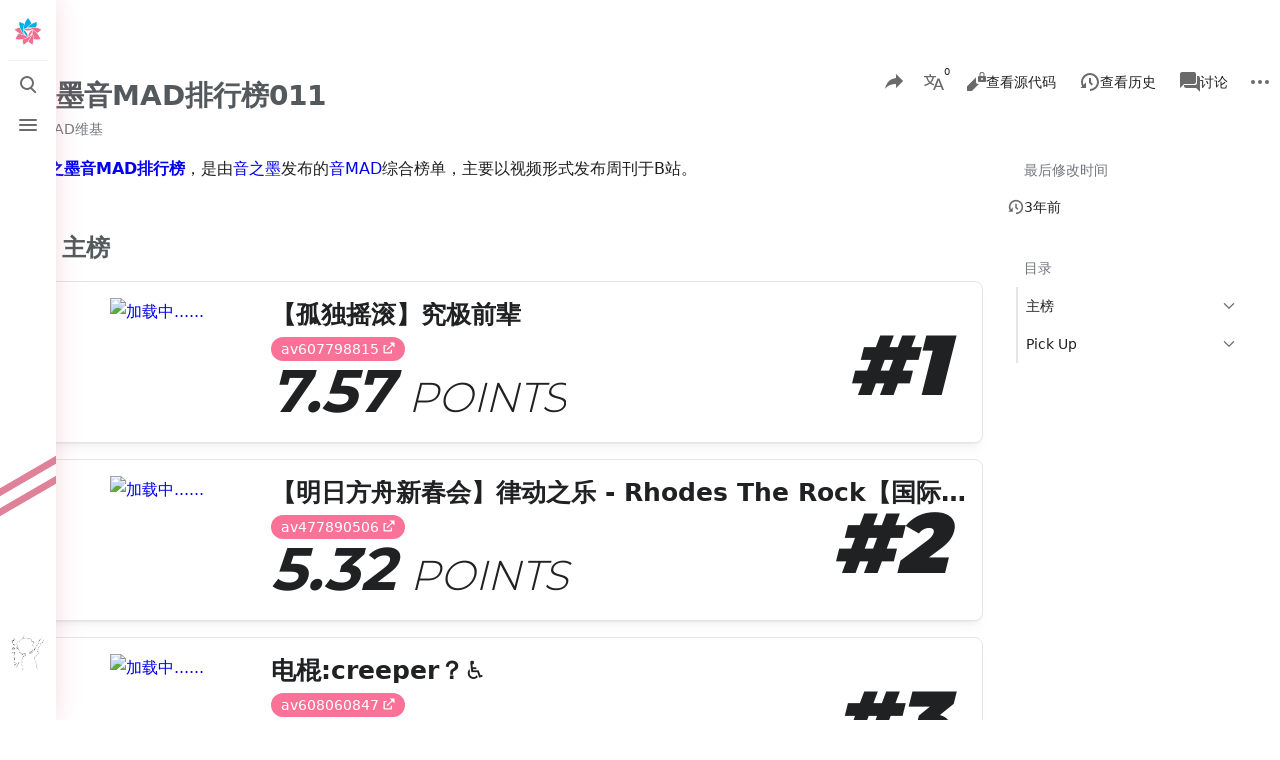

--- FILE ---
content_type: text/html; charset=UTF-8
request_url: https://otomad.wiki/%E9%9F%B3%E4%B9%8B%E5%A2%A8%E9%9F%B3MAD%E6%8E%92%E8%A1%8C%E6%A6%9C011
body_size: 38264
content:
<!---
	✧ Otomad Wiki ✧
	「大切な人と再会できる日を。」
	# KAWAII FOREVER #
--><!DOCTYPE html>
<html class="client-nojs skin-theme-clientpref-os citizen-feature-autohide-navigation-clientpref-1 citizen-feature-pure-black-clientpref-0 citizen-feature-custom-font-size-clientpref-standard citizen-feature-custom-width-clientpref-standard citizen-feature-performance-mode-clientpref-1 citizen-header-position-left" lang="zh" dir="ltr">
<head>
<meta charset="UTF-8">
<title>音之墨音MAD排行榜011 - 中文音MAD维基 OtomadWiki - 音MAD的百科全书 (｡･∀･)ﾉﾞ</title>
<script>document.documentElement.className="client-js skin-theme-clientpref-os citizen-feature-autohide-navigation-clientpref-1 citizen-feature-pure-black-clientpref-0 citizen-feature-custom-font-size-clientpref-standard citizen-feature-custom-width-clientpref-standard citizen-feature-performance-mode-clientpref-1 citizen-header-position-left";RLCONF={"wgBreakFrames":false,"wgSeparatorTransformTable":["",""],"wgDigitTransformTable":["",""],"wgDefaultDateFormat":"zh","wgMonthNames":["","1月","2月","3月","4月","5月","6月","7月","8月","9月","10月","11月","12月"],"wgRequestId":"bcbf8af1e30c150b41ae874b","wgCanonicalNamespace":"","wgCanonicalSpecialPageName":false,"wgNamespaceNumber":0,"wgPageName":"音之墨音MAD排行榜011","wgTitle":"音之墨音MAD排行榜011","wgCurRevisionId":15125,"wgRevisionId":15125,"wgArticleId":3391,"wgIsArticle":true,"wgIsRedirect":false,"wgAction":"view","wgUserName":null,"wgUserGroups":["*"],"wgCategories":["音之墨音MAD排行榜"],"wgPageViewLanguage":"zh","wgPageContentLanguage":"zh","wgPageContentModel":"wikitext","wgRelevantPageName":"音之墨音MAD排行榜011","wgRelevantArticleId":3391,"wgUserVariant":"zh","wgIsProbablyEditable":false,"wgRelevantPageIsProbablyEditable":false,"wgRestrictionEdit":[],"wgRestrictionMove":[],"wgCiteReferencePreviewsActive":true,"wgMediaViewerOnClick":true,"wgMediaViewerEnabledByDefault":true,"wgPopupsFlags":0,"wgVisualEditor":{"pageLanguageCode":"zh","pageLanguageDir":"ltr","pageVariantFallbacks":["zh-hans","zh-hant","zh-cn","zh-tw","zh-hk","zh-sg","zh-mo","zh-my"]},"wgULSAcceptLanguageList":[],"wgSmjUseCdn":true,"wgSmjUseChem":true,"wgSmjDisplayMath":[],"wgSmjExtraInlineMath":[],"wgSmjScale":1,"wgSmjEnableMenu":true,"wgSmjDisplayAlign":"left","wgRelatedArticlesCompat":[],"wgFlowThreadConfig":{"Avatar":"https://otomad.wiki/images/avatars/otomad_wiki_${userid}_l","AnonymousAvatar":"https://otomad.wiki/images/avatars/default_l.gif","CantPostNotice":"您没有权限发表评论，请先 (・∀・)つ \u003Ca href=\"/Special:%E7%94%A8%E6%88%B7%E7%99%BB%E5%BD%95\" title=\"Special:用户登录\"\u003E登录\u003C/a\u003E或\u003Ca href=\"/Special:%E5%88%9B%E5%BB%BA%E8%B4%A6%E6%88%B7\" title=\"Special:创建账户\"\u003E注册\u003C/a\u003E"},"wgEditSubmitButtonLabelPublish":false,"wgULSPosition":"personal","wgULSisCompactLinksEnabled":true,"wgVector2022LanguageInHeader":false,"wgULSisLanguageSelectorEmpty":false,"wgCheckUserClientHintsHeadersJsApi":["architecture","bitness","brands","fullVersionList","mobile","model","platform","platformVersion"]};
RLSTATE={"site.styles":"ready","user.styles":"ready","user":"ready","user.options":"loading","skins.citizen.styles":"ready","skins.citizen.codex.styles":"ready","skins.citizen.icons":"ready","ext.socialprofile.responsive":"ready","ext.visualEditor.desktopArticleTarget.noscript":"ready","ext.relatedArticles.styles":"ready","codex-search-styles":"ready","ext.uls.pt":"ready"};RLPAGEMODULES=["ext.SimpleMathJax","site","mediawiki.page.ready","mediawiki.toc","skins.citizen.scripts","ext.flowthread","ext.gadget.scrollUpButton","ext.gadget.HeimuToggle","ext.gadget.UserLinkAvatar","ext.popups","ext.visualEditor.desktopArticleTarget.init","ext.visualEditor.targetLoader","ext.relatedArticles.readMore.bootstrap","ext.uls.compactlinks","ext.uls.interface","ext.checkUser.clientHints"];</script>
<script>(RLQ=window.RLQ||[]).push(function(){mw.loader.impl(function(){return["user.options@12s5i",function($,jQuery,require,module){mw.user.tokens.set({"patrolToken":"+\\","watchToken":"+\\","csrfToken":"+\\"});
}];});});</script>
<link rel="stylesheet" href="/load.php?lang=zh&amp;modules=codex-search-styles%7Cext.relatedArticles.styles%7Cext.socialprofile.responsive%7Cext.uls.pt%7Cext.visualEditor.desktopArticleTarget.noscript%7Cskins.citizen.codex.styles%7Cskins.citizen.icons%2Cstyles&amp;only=styles&amp;skin=citizen">
<script async="" src="/load.php?lang=zh&amp;modules=startup&amp;only=scripts&amp;raw=1&amp;skin=citizen"></script>
<meta name="ResourceLoaderDynamicStyles" content="">
<link rel="stylesheet" href="/load.php?lang=zh&amp;modules=site.styles&amp;only=styles&amp;skin=citizen">
<meta name="generator" content="MediaWiki 1.43.5">
<meta name="robots" content="max-image-preview:standard">
<meta name="format-detection" content="telephone=no">
<meta name="theme-color" content="#f06e8e">
<meta name="twitter:card" content="summary_large_image">
<meta name="viewport" content="width=device-width,initial-scale=1,viewport-fit=cover">
<link rel="manifest" href="https://otomad.wiki/api.php?action=webapp-manifest">
<link rel="icon" href="/kawaii/Wiki_Logo.svg">
<link rel="search" type="application/opensearchdescription+xml" href="/rest.php/v1/search" title="音MAD维基 (zh)">
<link rel="EditURI" type="application/rsd+xml" href="https://otomad.wiki/api.php?action=rsd">
<link rel="canonical" href="https://otomad.wiki/%E9%9F%B3%E4%B9%8B%E5%A2%A8%E9%9F%B3MAD%E6%8E%92%E8%A1%8C%E6%A6%9C011">
<link rel="alternate" hreflang="zh" href="https://otomad.wiki/%E9%9F%B3%E4%B9%8B%E5%A2%A8%E9%9F%B3MAD%E6%8E%92%E8%A1%8C%E6%A6%9C011">
<link rel="alternate" hreflang="zh-Hans" href="https://otomad.wiki/index.php?title=%E9%9F%B3%E4%B9%8B%E5%A2%A8%E9%9F%B3MAD%E6%8E%92%E8%A1%8C%E6%A6%9C011&amp;variant=zh-hans">
<link rel="alternate" hreflang="zh-Hans-CN" href="https://otomad.wiki/index.php?title=%E9%9F%B3%E4%B9%8B%E5%A2%A8%E9%9F%B3MAD%E6%8E%92%E8%A1%8C%E6%A6%9C011&amp;variant=zh-cn">
<link rel="alternate" hreflang="zh-Hans-MY" href="https://otomad.wiki/index.php?title=%E9%9F%B3%E4%B9%8B%E5%A2%A8%E9%9F%B3MAD%E6%8E%92%E8%A1%8C%E6%A6%9C011&amp;variant=zh-my">
<link rel="alternate" hreflang="zh-Hans-SG" href="https://otomad.wiki/index.php?title=%E9%9F%B3%E4%B9%8B%E5%A2%A8%E9%9F%B3MAD%E6%8E%92%E8%A1%8C%E6%A6%9C011&amp;variant=zh-sg">
<link rel="alternate" hreflang="zh-Hant" href="https://otomad.wiki/index.php?title=%E9%9F%B3%E4%B9%8B%E5%A2%A8%E9%9F%B3MAD%E6%8E%92%E8%A1%8C%E6%A6%9C011&amp;variant=zh-hant">
<link rel="alternate" hreflang="zh-Hant-HK" href="https://otomad.wiki/index.php?title=%E9%9F%B3%E4%B9%8B%E5%A2%A8%E9%9F%B3MAD%E6%8E%92%E8%A1%8C%E6%A6%9C011&amp;variant=zh-hk">
<link rel="alternate" hreflang="zh-Hant-MO" href="https://otomad.wiki/index.php?title=%E9%9F%B3%E4%B9%8B%E5%A2%A8%E9%9F%B3MAD%E6%8E%92%E8%A1%8C%E6%A6%9C011&amp;variant=zh-mo">
<link rel="alternate" hreflang="zh-Hant-TW" href="https://otomad.wiki/index.php?title=%E9%9F%B3%E4%B9%8B%E5%A2%A8%E9%9F%B3MAD%E6%8E%92%E8%A1%8C%E6%A6%9C011&amp;variant=zh-tw">
<link rel="alternate" hreflang="x-default" href="https://otomad.wiki/%E9%9F%B3%E4%B9%8B%E5%A2%A8%E9%9F%B3MAD%E6%8E%92%E8%A1%8C%E6%A6%9C011">
<link rel="license" href="https://creativecommons.org/licenses/by-nc-sa/4.0/deed.zh">
<link rel="alternate" type="application/atom+xml" title="音MAD维基的Atom feed" href="/index.php?title=Special:%E6%9C%80%E8%BF%91%E6%9B%B4%E6%94%B9&amp;feed=atom">
<link rel="apple-touch-icon" sizes="57x57" href="/favicon-57x57.png">
<link rel="apple-touch-icon" sizes="60x60" href="/favicon-60x60.png">
<link rel="apple-touch-icon" sizes="72x72" href="/favicon-72x72.png">
<link rel="apple-touch-icon" sizes="76x76" href="/favicon-76x76.png">
<link rel="apple-touch-icon" sizes="114x114" href="/favicon-114x114.png">
<link rel="apple-touch-icon" sizes="120x120" href="/favicon-120x120.png">
<link rel="apple-touch-icon" sizes="144x144" href="/favicon-144x144.png">
<link rel="apple-touch-icon" sizes="152x152" href="/favicon-152x152.png">
<link rel="apple-touch-icon" sizes="180x180" href="/favicon-180x180.png">
<link rel="icon" type="image/svg+xml" href="/favicon.svg">
<link rel="icon" type="image/png" sizes="16x16" href="/favicon-16x16.png">
<link rel="icon" type="image/png" sizes="32x32" href="/favicon-32x32.png">
<link rel="icon" type="image/png" sizes="96x96" href="/favicon-96x96.png">
<link rel="icon" type="image/png" sizes="192x192" href="/favicon-192x192.png">
<link rel="shortcut icon" type="image/x-icon" href="/favicon.ico">
<link rel="icon" type="image/x-icon" href="/favicon.ico">
<meta name="msapplication-TileColor" content="#ffffff">
<meta name="msapplication-TileImage" content="/favicon-144x144.png">
<meta name="msapplication-config" content="/browserconfig.xml">
<script>window.clientPrefs=()=>{let className=document.documentElement.className;let storage;try{storage=localStorage.getItem('mwclientpreferences');}catch(e){}if(storage){storage.split(',').forEach((pref)=>{className=className.replace(new RegExp('(^| )'+pref.replace(/-clientpref-\w+$|[^\w-]+/g,'')+'-clientpref-\\w+( |$)'),'$1'+pref+'$2');});document.documentElement.className=className;}};(()=>{window.clientPrefs();})();</script>
<meta property="og:title" content="音之墨音MAD排行榜011">
<meta property="og:site_name" content="音MAD维基">
<meta property="og:url" content="https://otomad.wiki/%E9%9F%B3%E4%B9%8B%E5%A2%A8%E9%9F%B3MAD%E6%8E%92%E8%A1%8C%E6%A6%9C011">
<meta property="og:image" content="https://otomad.wiki/kawaii/BigLogoWithTitle.svg">
<meta property="article:modified_time" content="2023-01-31T13:43:12Z">
<meta property="article:published_time" content="2023-01-31T13:43:12Z">
<script type="application/ld+json">{"@context":"http:\/\/schema.org","@type":"Article","name":"\u97f3\u4e4b\u58a8\u97f3MAD\u6392\u884c\u699c011\u00a0-\u00a0\u4e2d\u6587\u97f3MAD\u7ef4\u57fa\u00a0OtomadWiki\u00a0-\u00a0\u97f3MAD\u7684\u767e\u79d1\u5168\u4e66 (\uff61\uff65\u2200\uff65)\uff89\uff9e","headline":"\u97f3\u4e4b\u58a8\u97f3MAD\u6392\u884c\u699c011\u00a0-\u00a0\u4e2d\u6587\u97f3MAD\u7ef4\u57fa\u00a0OtomadWiki\u00a0-\u00a0\u97f3MAD\u7684\u767e\u79d1\u5168\u4e66 (\uff61\uff65\u2200\uff65)\uff89\uff9e","mainEntityOfPage":"\u97f3\u4e4b\u58a8\u97f3MAD\u6392\u884c\u699c011","identifier":"https:\/\/otomad.wiki\/%E9%9F%B3%E4%B9%8B%E5%A2%A8%E9%9F%B3MAD%E6%8E%92%E8%A1%8C%E6%A6%9C011","url":"https:\/\/otomad.wiki\/%E9%9F%B3%E4%B9%8B%E5%A2%A8%E9%9F%B3MAD%E6%8E%92%E8%A1%8C%E6%A6%9C011","dateModified":"2023-01-31T13:43:12Z","datePublished":"2023-01-31T13:43:12Z","image":[],"author":{"@type":"Organization","name":"\u97f3MAD\u7ef4\u57fa","url":"https:\/\/otomad.wiki","logo":[]},"publisher":{"@type":"Organization","name":"\u97f3MAD\u7ef4\u57fa","url":"https:\/\/otomad.wiki","logo":[]},"potentialAction":{"@type":"SearchAction","target":"https:\/\/otomad.wiki\/index.php?title=Special:Search&search={search_term}","query-input":"required name=search_term"}}</script>
</head>
<body class="citizen-toc-enabled citizen-sections-enabled mediawiki ltr sitedir-ltr mw-hide-empty-elt ns-0 ns-subject page-音之墨音MAD排行榜011 rootpage-音之墨音MAD排行榜011 skin-citizen action-view skin--responsive">
<header class="mw-header citizen-header">
	<div class="citizen-header__logo">
		<a href="/%E9%A6%96%E9%A1%B5" class="mw-logo citizen-header__button" title="访问首页">
			<img class="mw-logo-icon" src="/kawaii/logo/icon.svg 
" alt="" aria-hidden="true" height="32" width="32">
			<span class="citizen-ui-icon mw-ui-icon-home mw-ui-icon-wikimedia-home"></span>
		</a>
	</div>
	
<div class="citizen-search citizen-header__item citizen-dropdown">
	<details id="citizen-search-details" class="citizen-dropdown-details">
		<summary
			id="citizen-search-summary"
			class="citizen-dropdown-summary" 
			title="打开/关闭搜索 [/]"
			aria-details="citizen-search__card">
			<span class="citizen-ui-icon">
				<span></span>
				<span></span>
				<span></span>
			</span>
			<span>打开/关闭搜索</span>
		</summary>
		
	</details>
	<div role="search" id="citizen-search__card" class="citizen-search-box citizen-search__card citizen-menu__card">
		<div class="citizen-menu__card-content">
			<form action="/index.php" class="citizen-search__form" id="searchform" autocomplete="off">
				<input type="hidden" name="title" value="Special:搜索">
				<label class="citizen-search__formIcon" for="searchInput">
					<span class="citizen-search__icon citizen-ui-icon mw-ui-icon-wikimedia-search"></span>
					<span class="screen-reader-text">搜索</span>
				</label>
				<input type="search" name="search" placeholder="今天你想搜什么 (｡･∀･)ﾉﾞ" aria-label="今天你想搜什么 (｡･∀･)ﾉﾞ" autocapitalize="sentences" title="搜索音MAD维基内容​[f]" accesskey="f" id="searchInput">
				<a
					class="citizen-search__random citizen-search__formButton"
					href="/Special:%E9%9A%8F%E6%9C%BA%E9%A1%B5%E9%9D%A2"
					title="随机页面">
					<span class="citizen-ui-icon mw-ui-icon-wikimedia-die"></span>
					<span class="screen-reader-text"></span>
				</a>
			</form>
			<div class="citizen-search__footer">
				<div class="citizen-search__footer-start">搜索使用MediaWiki技术</div>
				<div class="citizen-search__footer-end">
					<div class="citizen-keyboard-hint">
	<div class="citizen-keyboard-hint-label">选择项目</div>
	<kbd class="citizen-keyboard-hint-key">↑ ↓</kbd>
</div>
<div class="citizen-keyboard-hint">
	<div class="citizen-keyboard-hint-label">打开搜索</div>
	<kbd class="citizen-keyboard-hint-key">/</kbd>
</div>
<div class="citizen-keyboard-hint">
	<div class="citizen-keyboard-hint-label">退出搜索</div>
	<kbd class="citizen-keyboard-hint-key">Esc</kbd>
</div>

				</div>
			</div>
		</div>
	</div>
</div>

	<div class="citizen-drawer citizen-header__item citizen-dropdown">
		<details class="citizen-dropdown-details">
			<summary
			class="citizen-dropdown-summary" 
			title="打开/关闭菜单"
			aria-details="citizen-drawer__card">
			<span class="citizen-ui-icon">
				<span></span>
				<span></span>
				<span></span>
			</span>
			<span>打开/关闭菜单</span>
		</summary>	</details>
		<div id="citizen-drawer__card" class="citizen-drawer__card citizen-menu__card">
			<div class="citizen-menu__card-content">
				<header class="citizen-drawer__header">
					<a href="/%E9%A6%96%E9%A1%B5" class="mw-logo citizen-drawer__logo" title="访问首页">
					<img class="mw-logo-icon" src="/kawaii/logo/icon.svg 
" alt="" aria-hidden="true" height="80" width="80" loading="lazy">
				</a>
				<div class="citizen-drawer__siteinfo">
						<div class="citizen-siteStats">
	<div class="citizen-siteStats__item" id="citizen-siteStats__item--articles" title="条目">
		<span class="citizen-ui-icon mw-ui-icon-article mw-ui-icon-wikimedia-article"></span>
		<span>913</span>
	</div>
	<div class="citizen-siteStats__item" id="citizen-siteStats__item--images" title="文件">
		<span class="citizen-ui-icon mw-ui-icon-image mw-ui-icon-wikimedia-image"></span>
		<span>969</span>
	</div>
	<div class="citizen-siteStats__item" id="citizen-siteStats__item--users" title="用户">
		<span class="citizen-ui-icon mw-ui-icon-userAvatar mw-ui-icon-wikimedia-userAvatar"></span>
		<span>1073</span>
	</div>
	<div class="citizen-siteStats__item" id="citizen-siteStats__item--edits" title="编辑">
		<span class="citizen-ui-icon mw-ui-icon-edit mw-ui-icon-wikimedia-edit"></span>
		<span>1.9万</span>
	</div>
</div>
						<img class="mw-logo-wordmark" alt="音MAD维基"
						src="/kawaii/logo/text.svg" width="150" height="30">
									</div>
				</header>
					<section id="citizen-main-menu" class="citizen-main-menu citizen-drawer__menu">
					<nav
	id="p-navigation"
	class="citizen-menu mw-portlet mw-portlet-navigation"
	
	
>
	<div class="citizen-menu__heading">
		导航
	</div>
	<div class="citizen-menu__content">
		
		<ul class="citizen-menu__content-list">
			
			<li id="n-mainpage-description" class="mw-list-item"><a href="/%E9%A6%96%E9%A1%B5" title="访问首页​[z]" accesskey="z"><span class="citizen-ui-icon mw-ui-icon-home mw-ui-icon-wikimedia-home"></span> <span>首页</span></a></li><li id="n-recentchanges" class="mw-list-item"><a href="/Special:%E6%9C%80%E8%BF%91%E6%9B%B4%E6%94%B9" title="本wiki的最近更改列表​[r]" accesskey="r"><span class="citizen-ui-icon mw-ui-icon-recentChanges mw-ui-icon-wikimedia-recentChanges"></span> <span>最近更改</span></a></li><li id="n-randompage" class="mw-list-item"><a href="/Special:%E9%9A%8F%E6%9C%BA%E9%A1%B5%E9%9D%A2" title="随机加载页面​[x]" accesskey="x"><span class="citizen-ui-icon mw-ui-icon-die mw-ui-icon-wikimedia-die"></span> <span>随机页面</span></a></li><li id="n-listfiles" class="mw-list-item"><a href="/Special:%E6%96%87%E4%BB%B6%E5%88%97%E8%A1%A8"><span>文件列表</span></a></li><li id="n-messageboard" class="mw-list-item"><a href="/%E7%95%99%E8%A8%80%E6%9D%BF"><span>留言板</span></a></li><li id="t-specialpages" class="mw-list-item"><a href="/Special:%E7%89%B9%E6%AE%8A%E9%A1%B5%E9%9D%A2" title="所有特殊页面的列表​[q]" accesskey="q"><span class="citizen-ui-icon mw-ui-icon-specialPages mw-ui-icon-wikimedia-specialPages"></span> <span>特殊页面</span></a></li><li id="t-upload" class="mw-list-item"><a href="/Special:%E4%B8%8A%E4%BC%A0%E6%96%87%E4%BB%B6" title="上传文件​[u]" accesskey="u"><span class="citizen-ui-icon mw-ui-icon-upload mw-ui-icon-wikimedia-upload"></span> <span>上传文件</span></a></li>
		</ul>
		
	</div></nav>

					<nav
	id="p-分类索引"
	class="citizen-menu mw-portlet mw-portlet-分类索引"
	
	
>
	<div class="citizen-menu__heading">
		分类索引
	</div>
	<div class="citizen-menu__content">
		
		<ul class="citizen-menu__content-list">
			
			<li id="n-教程" class="mw-list-item"><a href="/%E6%95%99%E7%A8%8B:%E6%95%99%E7%A8%8B"><span>教程</span></a></li><li id="n-教程视频" class="mw-list-item"><a href="/%E5%88%B6%E4%BD%9C%E6%95%99%E7%A8%8B"><span>教程视频</span></a></li><li id="n-PV效果速查" class="mw-list-item"><a href="/PV%E6%95%88%E6%9E%9C%E9%80%9F%E6%9F%A5"><span>PV效果速查</span></a></li><li id="n-素材介绍" class="mw-list-item"><a href="/%E7%B4%A0%E6%9D%90"><span>素材介绍</span></a></li><li id="n-常见原曲" class="mw-list-item"><a href="/%E9%AC%BC%E7%95%9C%E5%92%8C%E9%9F%B3MAD%E4%BD%9C%E5%93%81%E4%B8%AD%E5%B8%B8%E8%A7%81%E7%9A%84%E9%9F%B3%E4%B9%90%E5%88%97%E8%A1%A8"><span>常见原曲</span></a></li><li id="n-合作推广" class="mw-list-item"><a href="/%E5%90%88%E4%BD%9C%E6%8E%A8%E5%B9%BF"><span>合作推广</span></a></li><li id="n-创作热潮" class="mw-list-item"><a href="/%E5%88%9B%E4%BD%9C%E7%83%AD%E6%BD%AE"><span>创作热潮</span></a></li><li id="n-创作活动" class="mw-list-item"><a href="/Category:%E6%B4%BB%E5%8A%A8"><span>创作活动</span></a></li><li id="n-周报记录" class="mw-list-item"><a href="/Category:%E9%9F%B3%E4%B9%8B%E5%A2%A8%E9%9F%B3MAD%E5%B0%8F%E5%91%A8%E6%8A%A5"><span>周报记录</span></a></li>
		</ul>
		
	</div></nav>
<nav
	id="p-help"
	class="citizen-menu mw-portlet mw-portlet-help"
	
	
>
	<div class="citizen-menu__heading">
		帮助
	</div>
	<div class="citizen-menu__content">
		
		<ul class="citizen-menu__content-list">
			
			<li id="n-沙盒" class="mw-list-item"><a href="/Help:%E6%B2%99%E7%9B%92"><span>沙盒</span></a></li><li id="n-规划" class="mw-list-item"><a href="/Help:%E8%A7%84%E5%88%92"><span>规划</span></a></li><li id="n-编辑规范" class="mw-list-item"><a href="/Help:%E7%BC%96%E8%BE%91%E8%A7%84%E8%8C%83"><span>编辑规范</span></a></li><li id="n-createpage" class="mw-list-item"><a href="/Special:%E5%88%9B%E5%BB%BA%E9%A1%B5%E9%9D%A2"><span>创建页面</span></a></li><li id="n-使用方法与帮助" class="mw-list-item"><a href="/%E4%BD%BF%E7%94%A8%E6%96%B9%E6%B3%95"><span>使用方法与帮助</span></a></li><li id="n-help-mediawiki" class="mw-list-item"><a href="https://www.mediawiki.org/wiki/Special:MyLanguage/Help:Contents" target="_blank"><span class="citizen-ui-icon mw-ui-icon-help mw-ui-icon-wikimedia-help"></span> <span>MediaWiki帮助</span></a></li>
		</ul>
		
	</div></nav>
<nav
	id="p-Wiki页面"
	class="citizen-menu mw-portlet mw-portlet-Wiki页面 emptyPortlet"
	
	
>
	<div class="citizen-menu__heading">
		Wiki页面
	</div>
	<div class="citizen-menu__content">
		
		<ul class="citizen-menu__content-list">
			
			
		</ul>
		
	</div></nav>
<nav
	id="p-相关站点"
	class="citizen-menu mw-portlet mw-portlet-相关站点"
	
	
>
	<div class="citizen-menu__heading">
		相关站点
	</div>
	<div class="citizen-menu__content">
		
		<ul class="citizen-menu__content-list">
			
			<li id="n-KIRAKIRA☆DOUGA" class="mw-list-item"><a href="https://kirakira.moe/" rel="nofollow" target="_blank"><span>KIRAKIRA☆DOUGA</span></a></li><li id="n-ニコニコ動画" class="mw-list-item"><a href="https://www.nicovideo.jp/tag/%E9%9F%B3MAD" rel="nofollow" target="_blank"><span>ニコニコ動画</span></a></li><li id="n-哔哩哔哩" class="mw-list-item"><a href="https://www.bilibili.com/v/kichiku/mad#/" rel="nofollow" target="_blank"><span>哔哩哔哩</span></a></li><li id="n-AcFun" class="mw-list-item"><a href="https://www.acfun.cn/v/list87/index.htm" rel="nofollow" target="_blank"><span>AcFun</span></a></li><li id="n-喵御宅" class="mw-list-item"><a href="https://www.mfuns.net/category/27" rel="nofollow" target="_blank"><span>喵御宅</span></a></li><li id="n-萌娘百科" class="mw-list-item"><a href="https://zh.moegirl.org.cn/Mainpage" rel="nofollow" target="_blank"><span>萌娘百科</span></a></li><li id="n-魔茶国际" class="mw-list-item"><a href="https://magictea.cc/" rel="nofollow" target="_blank"><span>魔茶国际</span></a></li><li id="n-Otomad-Libraries" class="mw-list-item"><a href="https://www.otomads.top/" rel="nofollow" target="_blank"><span>Otomad Libraries</span></a></li><li id="n-Cookie☆Wiki" class="mw-list-item"><a href="https://cookie.wiki/" rel="nofollow" target="_blank"><span>Cookie☆Wiki</span></a></li><li id="n-哲♂学中文维基" class="mw-list-item"><a href="https://gachimuchiwiki.com/" rel="nofollow" target="_blank"><span>哲♂学中文维基</span></a></li><li id="n-创价学会中文维基" class="mw-list-item"><a href="https://airmoto.fandom.com/zh/wiki/%E9%A6%96%E9%A1%B5" rel="nofollow" target="_blank"><span>创价学会中文维基</span></a></li><li id="n-潮学维基" class="mw-list-item"><a href="https://chaoshan.miraheze.org/wiki" rel="nofollow" target="_blank"><span>潮学维基</span></a></li><li id="n-艾拉软件库" class="mw-list-item"><a href="https://storage.aira.cafe" rel="nofollow" target="_blank"><span>艾拉软件库</span></a></li>
		</ul>
		
	</div></nav>

				</section>		</div>
		</div>
	</div>	<div class="citizen-header__inner">
		<div class="citizen-header__start"></div>
		<div class="citizen-header__end">
			<div class="citizen-preferences citizen-header__item citizen-dropdown">
				<details id="citizen-preferences-details" class="citizen-dropdown-details">
					<summary
						class="citizen-dropdown-summary" 
						title="打开/关闭外观设置菜单"
						aria-details="citizen-preferences__card">
						<span class="citizen-ui-icon mw-ui-icon-wikimedia-configure"></span>
						<span>打开/关闭外观设置菜单</span>
					</summary>
				</details>
				<div id="citizen-preferences__card" class="citizen-menu__card">
					<div class="citizen-menu__card-content">
						<div id="citizen-preferences-content" class="citizen-preferences-content"></div>
					</div>
				</div>
			</div>			<nav
	id="p-notifications"
	class="citizen-menu mw-portlet mw-portlet-notifications emptyPortlet"
	
	
>
	<div class="citizen-menu__heading">
		通知
	</div>
	<div class="citizen-menu__content">
		
		<ul class="citizen-menu__content-list">
			
			
		</ul>
		
	</div></nav>

			<div class="citizen-userMenu citizen-header__item citizen-dropdown">
				<details class="citizen-dropdown-details">
					<summary
						class="citizen-dropdown-summary" 
						title="打开/关闭个人菜单"
						aria-details="citizen-userMenu__card">
						<span class="citizen-ui-icon mw-ui-icon-wikimedia-userAvatar"></span>
						<span>打开/关闭个人菜单</span>
					</summary>
				</details>
				<div id="citizen-userMenu__card" class="citizen-menu__card">
					<div class="citizen-menu__card-content">
						<div class="citizen-userInfo">
	<div class="citizen-userInfo-title">
		<div>未登录</div>
		
	</div>
	<div class="citizen-userInfo-text">
		<div>未登录用户的IP地址会在进行任意编辑后公开展示。</div>
	</div>
</div>
						<nav
	id="p-user-interface-preferences"
	class="citizen-menu mw-portlet mw-portlet-user-interface-preferences"
	
	
>
	<div class="citizen-menu__heading">
		user-interface-preferences
	</div>
	<div class="citizen-menu__content">
		
		<ul class="citizen-menu__content-list">
			
			<li id="ca-uls" class="mw-list-item active"><a href="#" class="uls-trigger"><span class="citizen-ui-icon mw-ui-icon-wikimedia-language mw-ui-icon-wikimedia-wikimedia-language"></span> <span>中文</span></a></li>
		</ul>
		
	</div></nav>

						<nav
	id="p-personal"
	class="citizen-menu mw-portlet mw-portlet-personal"
	 title="用户菜单"
	
>
	<div class="citizen-menu__heading">
		个人工具
	</div>
	<div class="citizen-menu__content">
		
		<ul class="citizen-menu__content-list">
			
			<li id="pt-createaccount" class="mw-list-item"><a href="/index.php?title=Special:%E5%88%9B%E5%BB%BA%E8%B4%A6%E6%88%B7&amp;returnto=%E9%9F%B3%E4%B9%8B%E5%A2%A8%E9%9F%B3MAD%E6%8E%92%E8%A1%8C%E6%A6%9C011" title="我们推荐您创建账号并登录，但这不是强制性的"><span class="citizen-ui-icon mw-ui-icon-userAdd mw-ui-icon-wikimedia-userAdd"></span> <span>创建账号</span></a></li><li id="pt-login" class="mw-list-item"><a href="/index.php?title=Special:%E7%94%A8%E6%88%B7%E7%99%BB%E5%BD%95&amp;returnto=%E9%9F%B3%E4%B9%8B%E5%A2%A8%E9%9F%B3MAD%E6%8E%92%E8%A1%8C%E6%A6%9C011" title="我们推荐您登录，但这不是强制性的​[o]" accesskey="o"><span class="citizen-ui-icon mw-ui-icon-logIn mw-ui-icon-wikimedia-logIn"></span> <span>登录</span></a></li>
		</ul>
		
	</div></nav>

					</div>
				</div>
			</div>		</div>
	</div>
</header>
<div class="citizen-page-container">
	<div class="citizen-sitenotice-container"><div id="siteNotice"></div></div>
	<main class="mw-body" id="content">
		<header class="mw-body-header citizen-page-header" id="citizen-page-header">
			<div class="citizen-page-header-inner">
				
<div class="citizen-page-heading">
	<div class="firstHeading-container">
		<h1 id="firstHeading" class="firstHeading mw-first-heading"><span class="mw-page-title-main">音之墨音MAD排行榜011</span></h1>
		
		<div class="mw-indicators">
		</div>	</div>
	<div id="siteSub">来自音MAD维基</div>
</div>
				
<div class="page-actions">
	<button
	id="citizen-share"
	class="citizen-share citizen-button citizen-dropdown-summary"
	title="分享此页面"
>
	<span class="citizen-ui-icon mw-ui-icon-wikimedia-share"></span>
	<span>分享此页面</span>
</button>
	
<div
	id="citizen-page-languages-dropdown"
	class="citizen-page-languages page-actions__item citizen-dropdown"
>
	<details class="citizen-dropdown-details">
		<summary
			class="citizen-dropdown-summary " 
			title="更多语言"
			aria-details="citizen-languages__card"
			data-counter-text="0">
			<span class="citizen-ui-icon mw-ui-icon-wikimedia-language"></span>
			<span>更多语言</span>
		</summary>
	</details>
	<aside id="citizen-languages__card" class="citizen-menu__card">
		<div class="citizen-menu__card-content">
			
			<nav
	id="p-variants"
	class="citizen-menu mw-portlet mw-portlet-variants"
	
	
>
	<div class="citizen-menu__heading">
		语言变体
	</div>
	<div class="citizen-menu__content">
		
		<ul class="citizen-menu__content-list">
			
			<li id="ca-varlang-0" class="selected ca-variants-zh mw-list-item"><a href="/index.php?title=%E9%9F%B3%E4%B9%8B%E5%A2%A8%E9%9F%B3MAD%E6%8E%92%E8%A1%8C%E6%A6%9C011&amp;variant=zh" lang="zh" hreflang="zh"><span>不转换</span></a></li><li id="ca-varlang-1" class="ca-variants-zh-Hans mw-list-item"><a href="/index.php?title=%E9%9F%B3%E4%B9%8B%E5%A2%A8%E9%9F%B3MAD%E6%8E%92%E8%A1%8C%E6%A6%9C011&amp;variant=zh-hans" lang="zh-Hans" hreflang="zh-Hans"><span>简体</span></a></li><li id="ca-varlang-2" class="ca-variants-zh-Hant mw-list-item"><a href="/index.php?title=%E9%9F%B3%E4%B9%8B%E5%A2%A8%E9%9F%B3MAD%E6%8E%92%E8%A1%8C%E6%A6%9C011&amp;variant=zh-hant" lang="zh-Hant" hreflang="zh-Hant"><span>繁體</span></a></li><li id="ca-varlang-3" class="ca-variants-zh-Hans-CN mw-list-item"><a href="/index.php?title=%E9%9F%B3%E4%B9%8B%E5%A2%A8%E9%9F%B3MAD%E6%8E%92%E8%A1%8C%E6%A6%9C011&amp;variant=zh-cn" lang="zh-Hans-CN" hreflang="zh-Hans-CN"><span>大陆简体</span></a></li><li id="ca-varlang-4" class="ca-variants-zh-Hant-HK mw-list-item"><a href="/index.php?title=%E9%9F%B3%E4%B9%8B%E5%A2%A8%E9%9F%B3MAD%E6%8E%92%E8%A1%8C%E6%A6%9C011&amp;variant=zh-hk" lang="zh-Hant-HK" hreflang="zh-Hant-HK"><span>香港繁體</span></a></li><li id="ca-varlang-5" class="ca-variants-zh-Hant-MO mw-list-item"><a href="/index.php?title=%E9%9F%B3%E4%B9%8B%E5%A2%A8%E9%9F%B3MAD%E6%8E%92%E8%A1%8C%E6%A6%9C011&amp;variant=zh-mo" lang="zh-Hant-MO" hreflang="zh-Hant-MO"><span>澳門繁體</span></a></li><li id="ca-varlang-6" class="ca-variants-zh-Hans-MY mw-list-item"><a href="/index.php?title=%E9%9F%B3%E4%B9%8B%E5%A2%A8%E9%9F%B3MAD%E6%8E%92%E8%A1%8C%E6%A6%9C011&amp;variant=zh-my" lang="zh-Hans-MY" hreflang="zh-Hans-MY"><span>大马简体</span></a></li><li id="ca-varlang-7" class="ca-variants-zh-Hans-SG mw-list-item"><a href="/index.php?title=%E9%9F%B3%E4%B9%8B%E5%A2%A8%E9%9F%B3MAD%E6%8E%92%E8%A1%8C%E6%A6%9C011&amp;variant=zh-sg" lang="zh-Hans-SG" hreflang="zh-Hans-SG"><span>新加坡简体</span></a></li><li id="ca-varlang-8" class="ca-variants-zh-Hant-TW mw-list-item"><a href="/index.php?title=%E9%9F%B3%E4%B9%8B%E5%A2%A8%E9%9F%B3MAD%E6%8E%92%E8%A1%8C%E6%A6%9C011&amp;variant=zh-tw" lang="zh-Hant-TW" hreflang="zh-Hant-TW"><span>臺灣正體</span></a></li>
		</ul>
		
	</div></nav>

		</div>
	</aside>
</div>
		<nav
	id="p-views"
	class="citizen-menu mw-portlet mw-portlet-views"
	
	
>
	<div class="citizen-menu__heading">
		查看
	</div>
	<div class="citizen-menu__content">
		
		<ul class="citizen-menu__content-list">
			
			<li id="ca-view" class="selected mw-list-item"><a href="/%E9%9F%B3%E4%B9%8B%E5%A2%A8%E9%9F%B3MAD%E6%8E%92%E8%A1%8C%E6%A6%9C011"><span class="citizen-ui-icon mw-ui-icon-article mw-ui-icon-wikimedia-article"></span> <span>阅读</span></a></li><li id="ca-viewsource" class="mw-list-item"><a href="/index.php?title=%E9%9F%B3%E4%B9%8B%E5%A2%A8%E9%9F%B3MAD%E6%8E%92%E8%A1%8C%E6%A6%9C011&amp;action=edit" title="本页面受到保护。&#10;您可以查看其源代码​[e]" accesskey="e"><span class="citizen-ui-icon mw-ui-icon-editLock mw-ui-icon-wikimedia-editLock"></span> <span>查看源代码</span></a></li><li id="ca-history" class="mw-list-item"><a href="/index.php?title=%E9%9F%B3%E4%B9%8B%E5%A2%A8%E9%9F%B3MAD%E6%8E%92%E8%A1%8C%E6%A6%9C011&amp;action=history" title="该页面过去的修订​[h]" accesskey="h"><span class="citizen-ui-icon mw-ui-icon-history mw-ui-icon-wikimedia-history"></span> <span>查看历史</span></a></li>
		</ul>
		
	</div></nav>

		<nav
	id="p-associated-pages"
	class="citizen-menu mw-portlet mw-portlet-associated-pages"
	
	
>
	<div class="citizen-menu__heading">
		associated-pages
	</div>
	<div class="citizen-menu__content">
		
		<ul class="citizen-menu__content-list">
			
			<li id="ca-nstab-main" class="selected mw-list-item"><a href="/%E9%9F%B3%E4%B9%8B%E5%A2%A8%E9%9F%B3MAD%E6%8E%92%E8%A1%8C%E6%A6%9C011" title="查看内容页面​[c]" accesskey="c"><span class="citizen-ui-icon mw-ui-icon-article mw-ui-icon-wikimedia-article"></span> <span>页面</span></a></li><li id="ca-talk" class="new mw-list-item"><a href="/index.php?title=Talk:%E9%9F%B3%E4%B9%8B%E5%A2%A8%E9%9F%B3MAD%E6%8E%92%E8%A1%8C%E6%A6%9C011&amp;action=edit&amp;redlink=1" rel="discussion" class="new" title="有关内容页面的讨论（页面不存在）​[t]" accesskey="t"><span class="citizen-ui-icon mw-ui-icon-speechBubbles mw-ui-icon-wikimedia-speechBubbles"></span> <span>讨论</span></a></li>
		</ul>
		
	</div></nav>

	<div
	id="citizen-page-more-dropdown"
	class="page-actions-more page-actions__item citizen-dropdown"
>
	<details class="citizen-dropdown-details">
		<summary
			class="citizen-dropdown-summary" 
			title="更多操作"
			aria-details="page-actions-more__card">
			<span class="citizen-ui-icon mw-ui-icon-wikimedia-ellipsis"></span>
			<span>更多操作</span>
		</summary>
	</details>
	<aside id="page-actions-more__card" class="citizen-menu__card">
		<div class="citizen-menu__card-content">
					<nav
	id="p-cactions"
	class="citizen-menu mw-portlet mw-portlet-cactions emptyPortlet"
	 title="更多选项"
	
>
	<div class="citizen-menu__heading">
		更多
	</div>
	<div class="citizen-menu__content">
		
		<ul class="citizen-menu__content-list">
			
			
		</ul>
		
	</div></nav>

			<nav
	id="p-tb"
	class="citizen-menu mw-portlet mw-portlet-tb"
	
	
>
	<div class="citizen-menu__heading">
		工具
	</div>
	<div class="citizen-menu__content">
		
		<ul class="citizen-menu__content-list">
			
			<li id="t-whatlinkshere" class="mw-list-item"><a href="/Special:%E9%93%BE%E5%85%A5%E9%A1%B5%E9%9D%A2/%E9%9F%B3%E4%B9%8B%E5%A2%A8%E9%9F%B3MAD%E6%8E%92%E8%A1%8C%E6%A6%9C011" title="所有链接至本页面的wiki页面列表​[j]" accesskey="j"><span class="citizen-ui-icon mw-ui-icon-articleRedirect mw-ui-icon-wikimedia-articleRedirect"></span> <span>链入页面</span></a></li><li id="t-recentchangeslinked" class="mw-list-item"><a href="/Special:%E9%93%BE%E5%87%BA%E6%9B%B4%E6%94%B9/%E9%9F%B3%E4%B9%8B%E5%A2%A8%E9%9F%B3MAD%E6%8E%92%E8%A1%8C%E6%A6%9C011" rel="nofollow" title="链自本页的页面的最近更改​[k]" accesskey="k"><span class="citizen-ui-icon mw-ui-icon-recentChanges mw-ui-icon-wikimedia-recentChanges"></span> <span>相关更改</span></a></li><li id="t-print" class="mw-list-item"><a href="javascript:print();" rel="alternate" title="本页面的可打印版本​[p]" accesskey="p"><span class="citizen-ui-icon mw-ui-icon-printer mw-ui-icon-wikimedia-printer"></span> <span>打印版本</span></a></li><li id="t-permalink" class="mw-list-item"><a href="/index.php?title=%E9%9F%B3%E4%B9%8B%E5%A2%A8%E9%9F%B3MAD%E6%8E%92%E8%A1%8C%E6%A6%9C011&amp;oldid=15125" title="此页面该修订版本的固定链接"><span class="citizen-ui-icon mw-ui-icon-link mw-ui-icon-wikimedia-link"></span> <span>固定链接</span></a></li><li id="t-info" class="mw-list-item"><a href="/index.php?title=%E9%9F%B3%E4%B9%8B%E5%A2%A8%E9%9F%B3MAD%E6%8E%92%E8%A1%8C%E6%A6%9C011&amp;action=info" title="关于此页面的更多信息"><span class="citizen-ui-icon mw-ui-icon-infoFilled mw-ui-icon-wikimedia-infoFilled"></span> <span>页面信息</span></a></li>
		</ul>
		
	</div></nav>

		</div>
	</aside>
</div>
</div>
			</div>
		</header>
		<div id="citizen-page-header-sticky-sentinel"></div>
		<div class="citizen-body-container">
			<div id="bodyContent" class="citizen-body" aria-labelledby="firstHeading">
				<div id="contentSub"><div id="mw-content-subtitle"></div></div>
				
				
				<div id="mw-content-text" class="mw-body-content"><div class="mw-content-ltr mw-parser-output" lang="zh" dir="ltr"><section id="citizen-section-0" class="citizen-section"><p><b><a href="/%E9%9F%B3%E4%B9%8B%E5%A2%A8%E9%9F%B3MAD%E6%8E%92%E8%A1%8C%E6%A6%9C" title="音之墨音MAD排行榜">音之墨音MAD排行榜</a></b>，是由<a href="/%E9%9F%B3%E4%B9%8B%E5%A2%A8" title="音之墨">音之墨</a>发布的<a href="/%E9%9F%B3MAD" title="音MAD">音MAD</a>综合榜单，主要以视频形式发布周刊于B站。
</p>
<meta property="mw:PageProp/toc"/>
<p><script>
	var toc = document.getElementById("toc");
	var wrapper = document.getElementById("mw-wrapper");
	var tocout = document.createElement("div");
	tocout.id = "tocout";
	wrapper.appendChild(tocout);
	var toctitle = document.createElement("div");
	toctitle.innerHTML = "<i class='md-lg' style='margin-left:-2px;font-size:20px;'>list</i>目录";
	toctitle.id = "toctitle";
	tocout.appendChild(toctitle);
	tocout.appendChild(toc);
</script>
<style>
	#toctitle{
	display: block;
    width: 15px;
	margin-top: 1em;
	border-radius: 4px;
	height: fit-content;
	padding: 5px;
    background: rgba(255,255,255,0.78);
    -webkit-backdrop-filter: blur(20px);
    backdrop-filter: blur(20px);
    box-shadow: -2px 2px 5px rgb(0 0 0 / 10%);
    z-index: 1;
	}
	#tocout{
	position: fixed;
    top: 60px;
    right: -255px;
	display: flex;
	transition: all 0.5s cubic-bezier(0.2, 0.7, 0.5, 1);
    height: fit-content;
	max-height: 65%;
    z-index: 1145;
	}
	#tocout:hover{
    right: 0;
	}
	.toc{
	display:block;
	width: 200px;
    min-width: unset;
	max-height: 100%;
	overflow-y: overlay;
    overflow-x: hidden;
    background: rgba(255,255,255,0.78);
    -webkit-backdrop-filter: blur(20px);
    backdrop-filter: blur(20px);
    transition: box-shadow 0.5s cubic-bezier(0.2, 0.7, 0.5, 1);
    box-shadow: none;
	}
    #tocout:hover .toc{
    box-shadow: 0 15px 20px rgb(0 0 0 / 20%);
	}
    .toc ul ul {
    margin: 0 0 0 0.75em;}
@media screen and (max-width: 850px){
    #tocout{
	position: fixed;
    top: 60px;
    right: -200px;
	display: flex;
	transition: 1s;
	height: 50%;
    z-index: 1145;
	}
}
	.toctitle{
	display: none;
	}
	.tocnumber, .toctext{
	display: inline;
	}
</style>
</p>
</section><h2 class="citizen-section-heading"><span class="citizen-section-indicator citizen-ui-icon mw-ui-icon-wikimedia-collapse"></span><span id=".E4.B8.BB.E6.A6.9C"></span><span class="mw-headline" id="主榜">主榜</span></h2><section id="citizen-section-1" class="citizen-section">
<p><style>

/* montserrat-100 */
@font-face {
  font-family: 'Montserrat';
  font-style: normal;
  font-weight: 100;
  src: url('//lib.baomitu.com/fonts/montserrat/montserrat-100.eot'); /* IE9 Compat Modes */
  src: local('Montserrat'), local('Montserrat-Normal'),
       url('//lib.baomitu.com/fonts/montserrat/montserrat-100.eot?#iefix') format('embedded-opentype'), /* IE6-IE8 */
       url('//lib.baomitu.com/fonts/montserrat/montserrat-100.woff2') format('woff2'), /* Super Modern Browsers */
       url('//lib.baomitu.com/fonts/montserrat/montserrat-100.woff') format('woff'), /* Modern Browsers */
       url('//lib.baomitu.com/fonts/montserrat/montserrat-100.ttf') format('truetype'), /* Safari, Android, iOS */
       url('//lib.baomitu.com/fonts/montserrat/montserrat-100.svg#Montserrat') format('svg'); /* Legacy iOS */
}
  
/* montserrat-300 */
@font-face {
  font-family: 'Montserrat';
  font-style: normal;
  font-weight: 300;
  src: url('//lib.baomitu.com/fonts/montserrat/montserrat-300.eot'); /* IE9 Compat Modes */
  src: local('Montserrat'), local('Montserrat-Normal'),
       url('//lib.baomitu.com/fonts/montserrat/montserrat-300.eot?#iefix') format('embedded-opentype'), /* IE6-IE8 */
       url('//lib.baomitu.com/fonts/montserrat/montserrat-300.woff2') format('woff2'), /* Super Modern Browsers */
       url('//lib.baomitu.com/fonts/montserrat/montserrat-300.woff') format('woff'), /* Modern Browsers */
       url('//lib.baomitu.com/fonts/montserrat/montserrat-300.ttf') format('truetype'), /* Safari, Android, iOS */
       url('//lib.baomitu.com/fonts/montserrat/montserrat-300.svg#Montserrat') format('svg'); /* Legacy iOS */
}
  
/* montserrat-700 */
@font-face {
  font-family: 'Montserrat';
  font-style: normal;
  font-weight: 700;
  src: url('//lib.baomitu.com/fonts/montserrat/montserrat-700.eot'); /* IE9 Compat Modes */
  src: local('Montserrat'), local('Montserrat-Normal'),
       url('//lib.baomitu.com/fonts/montserrat/montserrat-700.eot?#iefix') format('embedded-opentype'), /* IE6-IE8 */
       url('//lib.baomitu.com/fonts/montserrat/montserrat-700.woff2') format('woff2'), /* Super Modern Browsers */
       url('//lib.baomitu.com/fonts/montserrat/montserrat-700.woff') format('woff'), /* Modern Browsers */
       url('//lib.baomitu.com/fonts/montserrat/montserrat-700.ttf') format('truetype'), /* Safari, Android, iOS */
       url('//lib.baomitu.com/fonts/montserrat/montserrat-700.svg#Montserrat') format('svg'); /* Legacy iOS */
}
  
/* montserrat-900 */
@font-face {
  font-family: 'Montserrat';
  font-style: normal;
  font-weight: 900;
  src: url('//lib.baomitu.com/fonts/montserrat/montserrat-900.eot'); /* IE9 Compat Modes */
  src: local('Montserrat'), local('Montserrat-Normal'),
       url('//lib.baomitu.com/fonts/montserrat/montserrat-900.eot?#iefix') format('embedded-opentype'), /* IE6-IE8 */
       url('//lib.baomitu.com/fonts/montserrat/montserrat-900.woff2') format('woff2'), /* Super Modern Browsers */
       url('//lib.baomitu.com/fonts/montserrat/montserrat-900.woff') format('woff'), /* Modern Browsers */
       url('//lib.baomitu.com/fonts/montserrat/montserrat-900.ttf') format('truetype'), /* Safari, Android, iOS */
       url('//lib.baomitu.com/fonts/montserrat/montserrat-900.svg#Montserrat') format('svg'); /* Legacy iOS */
}
  
</style>
<style data-mw-deduplicate="TemplateStyles:r19125">.mw-parser-output :root{--rank-color:rgba(0,0,0,0.1)}@media screen{.mw-parser-output html.skin-theme-clientpref-night{--rank-color:rgba(255,255,255,0.1)}}@media screen and (prefers-color-scheme:dark){.mw-parser-output html.skin-theme-clientpref-os{--rank-color:rgba(255,255,255,0.1)}}.mw-parser-output .otm-ranking{font-size:85px;font-weight:900;position:absolute;right:35px;top:40px;color:var(--rank-color);line-height:1em;font-family:"Montserrat";user-select:none}.mw-parser-output .otm-image img{height:130px}.mw-parser-output .otm-score{font-size:60px;color:var(--rank-color);line-height:1em;font-family:"Montserrat";user-select:none}.mw-parser-output .otm-outside-box{display:grid;min-width:20%;padding:15px 15px 15px 15px;margin:5px;box-shadow:var(--omw-surface-box-shadow);border:1px solid;border-color:var(--omw-surface-border-color);border-radius:8px;word-break:break-all;overflow:auto;position:relative}.mw-parser-output .otm-inside-box{background:#FB7299;border-radius:100px;color:white;padding:0 10px;font-size:14px;margin-top:10px}.mw-parser-output .otm-inside-box a{background:none!important;padding-right:0px!important;color:white!important;box-sizing:border-box!important}.mw-parser-output .otm-inside-box p{margin:0}.mw-parser-output .otm-image{border-radius:6px;width:208px;min-width:208px;height:130px;overflow:hidden;cursor:default;align-items:center;text-align:center}.mw-parser-output .otm-title{font-size:25px;font-weight:bold;line-height:1em;margin-top:5px;overflow:hidden;white-space:nowrap;text-overflow:ellipsis}@media all and (max-width:850px){.mw-parser-output .otm-outside-box{padding:7px;align-items:center}.mw-parser-output .otm-inside-box{margin-top:5px;font-size:12px;padding:0 7px}.mw-parser-output .otm-image{display:none}.mw-parser-output .otm-title{font-size:20px}.mw-parser-output .otm-score{font-size:40px}.mw-parser-output .otm-ranking{font-size:45px}}</style>
</p>
<div class="otm-outside-box">
<div style="visibility: hidden;height: 0;">
<h3><span id=".231_.E3.80.90.E5.AD.A4.E7.8B.AC.E6.91.87.E6.BB.9A.E3.80.91.E7.A9.B6.E6.9E.81.E5.89.8D.E8.BE.88"></span><span class="mw-headline" id="#1_【孤独摇滚】究极前辈"><b>#1</b> 【孤独摇滚】究极前辈</span></h3>
</div>
<div class="otm-ranking"><i>#1</i></div>
<div style="display:flex;align-items: center;overflow: hidden;">
<div class="otm-image plainlinks">
<a target="_blank" rel="nofollow noreferrer noopener" class="external text" href="https://www.bilibili.com/video/av607798815"><div class="bilibilipic" data-id="607798815" data-loaded="false"><img referrerpolicy="no-referrer" src="" loading="lazy" alt="加载中......" style="width: 100%"/>
<script type="text/javascript">
RLQ.push([["jquery"],function(){
$("div[class='bilibilipic'][data-loaded='false']").each(
function(){
    let img = $(this).children("img");
    let id = $(this).attr("data-id");
    id = isNaN(id) ? "?bvid=" + id : "?aid=" + id;
    let aja = $.ajax({
            type: "get",
            url: 'https://api.bilibili.com/x/web-interface/view'+id+"&amp;jsonp=jsonp",
            dataType: "jsonp",
            cache: true,
            success: function (data,status) {
                let pic = data.code == 0 ? data.data.pic : '/images/4/49/Help_outline.svg';
                img.attr("src",pic.replace("http://", "https://"));
            }
        });
    $(this).attr("data-loaded", "true");
  });
}]);
</script></div></a>
</div>
<div style="margin-left:10px;overflow: hidden;">
<div class="otm-title plainlinks"><a target="_blank" rel="nofollow noreferrer noopener" class="external text" href="https://www.bilibili.com/video/av607798815"><span style="color:var(--color-base);">【孤独摇滚】究极前辈</span></a></div>
<div style="width: fit-content;" class="otm-inside-box">
<p><a target="_blank" rel="nofollow noreferrer noopener" class="external text" href="https://www.bilibili.com/video/av607798815">av607798815</a>
</p>
</div>
<div class="otm-score"><i><b>7.57</b> <small><small>POINTS</small></small></i></div>
</div>
</div>
</div>
<p><style>

/* montserrat-100 */
@font-face {
  font-family: 'Montserrat';
  font-style: normal;
  font-weight: 100;
  src: url('//lib.baomitu.com/fonts/montserrat/montserrat-100.eot'); /* IE9 Compat Modes */
  src: local('Montserrat'), local('Montserrat-Normal'),
       url('//lib.baomitu.com/fonts/montserrat/montserrat-100.eot?#iefix') format('embedded-opentype'), /* IE6-IE8 */
       url('//lib.baomitu.com/fonts/montserrat/montserrat-100.woff2') format('woff2'), /* Super Modern Browsers */
       url('//lib.baomitu.com/fonts/montserrat/montserrat-100.woff') format('woff'), /* Modern Browsers */
       url('//lib.baomitu.com/fonts/montserrat/montserrat-100.ttf') format('truetype'), /* Safari, Android, iOS */
       url('//lib.baomitu.com/fonts/montserrat/montserrat-100.svg#Montserrat') format('svg'); /* Legacy iOS */
}
  
/* montserrat-300 */
@font-face {
  font-family: 'Montserrat';
  font-style: normal;
  font-weight: 300;
  src: url('//lib.baomitu.com/fonts/montserrat/montserrat-300.eot'); /* IE9 Compat Modes */
  src: local('Montserrat'), local('Montserrat-Normal'),
       url('//lib.baomitu.com/fonts/montserrat/montserrat-300.eot?#iefix') format('embedded-opentype'), /* IE6-IE8 */
       url('//lib.baomitu.com/fonts/montserrat/montserrat-300.woff2') format('woff2'), /* Super Modern Browsers */
       url('//lib.baomitu.com/fonts/montserrat/montserrat-300.woff') format('woff'), /* Modern Browsers */
       url('//lib.baomitu.com/fonts/montserrat/montserrat-300.ttf') format('truetype'), /* Safari, Android, iOS */
       url('//lib.baomitu.com/fonts/montserrat/montserrat-300.svg#Montserrat') format('svg'); /* Legacy iOS */
}
  
/* montserrat-700 */
@font-face {
  font-family: 'Montserrat';
  font-style: normal;
  font-weight: 700;
  src: url('//lib.baomitu.com/fonts/montserrat/montserrat-700.eot'); /* IE9 Compat Modes */
  src: local('Montserrat'), local('Montserrat-Normal'),
       url('//lib.baomitu.com/fonts/montserrat/montserrat-700.eot?#iefix') format('embedded-opentype'), /* IE6-IE8 */
       url('//lib.baomitu.com/fonts/montserrat/montserrat-700.woff2') format('woff2'), /* Super Modern Browsers */
       url('//lib.baomitu.com/fonts/montserrat/montserrat-700.woff') format('woff'), /* Modern Browsers */
       url('//lib.baomitu.com/fonts/montserrat/montserrat-700.ttf') format('truetype'), /* Safari, Android, iOS */
       url('//lib.baomitu.com/fonts/montserrat/montserrat-700.svg#Montserrat') format('svg'); /* Legacy iOS */
}
  
/* montserrat-900 */
@font-face {
  font-family: 'Montserrat';
  font-style: normal;
  font-weight: 900;
  src: url('//lib.baomitu.com/fonts/montserrat/montserrat-900.eot'); /* IE9 Compat Modes */
  src: local('Montserrat'), local('Montserrat-Normal'),
       url('//lib.baomitu.com/fonts/montserrat/montserrat-900.eot?#iefix') format('embedded-opentype'), /* IE6-IE8 */
       url('//lib.baomitu.com/fonts/montserrat/montserrat-900.woff2') format('woff2'), /* Super Modern Browsers */
       url('//lib.baomitu.com/fonts/montserrat/montserrat-900.woff') format('woff'), /* Modern Browsers */
       url('//lib.baomitu.com/fonts/montserrat/montserrat-900.ttf') format('truetype'), /* Safari, Android, iOS */
       url('//lib.baomitu.com/fonts/montserrat/montserrat-900.svg#Montserrat') format('svg'); /* Legacy iOS */
}
  
</style>
<link rel="mw-deduplicated-inline-style" href="mw-data:TemplateStyles:r19125"/>
</p>
<div class="otm-outside-box">
<div style="visibility: hidden;height: 0;">
<h3><span id=".232_.E3.80.90.E6.98.8E.E6.97.A5.E6.96.B9.E8.88.9F.E6.96.B0.E6.98.A5.E4.BC.9A.E3.80.91.E5.BE.8B.E5.8A.A8.E4.B9.8B.E4.B9.90_-_Rhodes_The_Rock.E3.80.90.E5.9B.BD.E9.99.85.E9.9F.B3MAD.E5.90.88.E4.BD.9C..."></span><span class="mw-headline" id="#2_【明日方舟新春会】律动之乐_-_Rhodes_The_Rock【国际音MAD合作..."><b>#2</b> 【明日方舟新春会】律动之乐 - Rhodes The Rock【国际音MAD合作...</span></h3>
</div>
<div class="otm-ranking"><i>#2</i></div>
<div style="display:flex;align-items: center;overflow: hidden;">
<div class="otm-image plainlinks">
<a target="_blank" rel="nofollow noreferrer noopener" class="external text" href="https://www.bilibili.com/video/av477890506"><div class="bilibilipic" data-id="477890506" data-loaded="false"><img referrerpolicy="no-referrer" src="" loading="lazy" alt="加载中......" style="width: 100%"/>
<script type="text/javascript">
RLQ.push([["jquery"],function(){
$("div[class='bilibilipic'][data-loaded='false']").each(
function(){
    let img = $(this).children("img");
    let id = $(this).attr("data-id");
    id = isNaN(id) ? "?bvid=" + id : "?aid=" + id;
    let aja = $.ajax({
            type: "get",
            url: 'https://api.bilibili.com/x/web-interface/view'+id+"&amp;jsonp=jsonp",
            dataType: "jsonp",
            cache: true,
            success: function (data,status) {
                let pic = data.code == 0 ? data.data.pic : '/images/4/49/Help_outline.svg';
                img.attr("src",pic.replace("http://", "https://"));
            }
        });
    $(this).attr("data-loaded", "true");
  });
}]);
</script></div></a>
</div>
<div style="margin-left:10px;overflow: hidden;">
<div class="otm-title plainlinks"><a target="_blank" rel="nofollow noreferrer noopener" class="external text" href="https://www.bilibili.com/video/av477890506"><span style="color:var(--color-base);">【明日方舟新春会】律动之乐 - Rhodes The Rock【国际音MAD合作...</span></a></div>
<div style="width: fit-content;" class="otm-inside-box">
<p><a target="_blank" rel="nofollow noreferrer noopener" class="external text" href="https://www.bilibili.com/video/av477890506">av477890506</a>
</p>
</div>
<div class="otm-score"><i><b>5.32</b> <small><small>POINTS</small></small></i></div>
</div>
</div>
</div>
<p><style>

/* montserrat-100 */
@font-face {
  font-family: 'Montserrat';
  font-style: normal;
  font-weight: 100;
  src: url('//lib.baomitu.com/fonts/montserrat/montserrat-100.eot'); /* IE9 Compat Modes */
  src: local('Montserrat'), local('Montserrat-Normal'),
       url('//lib.baomitu.com/fonts/montserrat/montserrat-100.eot?#iefix') format('embedded-opentype'), /* IE6-IE8 */
       url('//lib.baomitu.com/fonts/montserrat/montserrat-100.woff2') format('woff2'), /* Super Modern Browsers */
       url('//lib.baomitu.com/fonts/montserrat/montserrat-100.woff') format('woff'), /* Modern Browsers */
       url('//lib.baomitu.com/fonts/montserrat/montserrat-100.ttf') format('truetype'), /* Safari, Android, iOS */
       url('//lib.baomitu.com/fonts/montserrat/montserrat-100.svg#Montserrat') format('svg'); /* Legacy iOS */
}
  
/* montserrat-300 */
@font-face {
  font-family: 'Montserrat';
  font-style: normal;
  font-weight: 300;
  src: url('//lib.baomitu.com/fonts/montserrat/montserrat-300.eot'); /* IE9 Compat Modes */
  src: local('Montserrat'), local('Montserrat-Normal'),
       url('//lib.baomitu.com/fonts/montserrat/montserrat-300.eot?#iefix') format('embedded-opentype'), /* IE6-IE8 */
       url('//lib.baomitu.com/fonts/montserrat/montserrat-300.woff2') format('woff2'), /* Super Modern Browsers */
       url('//lib.baomitu.com/fonts/montserrat/montserrat-300.woff') format('woff'), /* Modern Browsers */
       url('//lib.baomitu.com/fonts/montserrat/montserrat-300.ttf') format('truetype'), /* Safari, Android, iOS */
       url('//lib.baomitu.com/fonts/montserrat/montserrat-300.svg#Montserrat') format('svg'); /* Legacy iOS */
}
  
/* montserrat-700 */
@font-face {
  font-family: 'Montserrat';
  font-style: normal;
  font-weight: 700;
  src: url('//lib.baomitu.com/fonts/montserrat/montserrat-700.eot'); /* IE9 Compat Modes */
  src: local('Montserrat'), local('Montserrat-Normal'),
       url('//lib.baomitu.com/fonts/montserrat/montserrat-700.eot?#iefix') format('embedded-opentype'), /* IE6-IE8 */
       url('//lib.baomitu.com/fonts/montserrat/montserrat-700.woff2') format('woff2'), /* Super Modern Browsers */
       url('//lib.baomitu.com/fonts/montserrat/montserrat-700.woff') format('woff'), /* Modern Browsers */
       url('//lib.baomitu.com/fonts/montserrat/montserrat-700.ttf') format('truetype'), /* Safari, Android, iOS */
       url('//lib.baomitu.com/fonts/montserrat/montserrat-700.svg#Montserrat') format('svg'); /* Legacy iOS */
}
  
/* montserrat-900 */
@font-face {
  font-family: 'Montserrat';
  font-style: normal;
  font-weight: 900;
  src: url('//lib.baomitu.com/fonts/montserrat/montserrat-900.eot'); /* IE9 Compat Modes */
  src: local('Montserrat'), local('Montserrat-Normal'),
       url('//lib.baomitu.com/fonts/montserrat/montserrat-900.eot?#iefix') format('embedded-opentype'), /* IE6-IE8 */
       url('//lib.baomitu.com/fonts/montserrat/montserrat-900.woff2') format('woff2'), /* Super Modern Browsers */
       url('//lib.baomitu.com/fonts/montserrat/montserrat-900.woff') format('woff'), /* Modern Browsers */
       url('//lib.baomitu.com/fonts/montserrat/montserrat-900.ttf') format('truetype'), /* Safari, Android, iOS */
       url('//lib.baomitu.com/fonts/montserrat/montserrat-900.svg#Montserrat') format('svg'); /* Legacy iOS */
}
  
</style>
<link rel="mw-deduplicated-inline-style" href="mw-data:TemplateStyles:r19125"/>
</p>
<div class="otm-outside-box">
<div style="visibility: hidden;height: 0;">
<h3><span id=".233_.E7.94.B5.E6.A3.8D:creeper.EF.BC.9F.E2.99.BF"></span><span class="mw-headline" id="#3_电棍:creeper？♿"><b>#3</b> 电棍:creeper？♿</span></h3>
</div>
<div class="otm-ranking"><i>#3</i></div>
<div style="display:flex;align-items: center;overflow: hidden;">
<div class="otm-image plainlinks">
<a target="_blank" rel="nofollow noreferrer noopener" class="external text" href="https://www.bilibili.com/video/av608060847"><div class="bilibilipic" data-id="608060847" data-loaded="false"><img referrerpolicy="no-referrer" src="" loading="lazy" alt="加载中......" style="width: 100%"/>
<script type="text/javascript">
RLQ.push([["jquery"],function(){
$("div[class='bilibilipic'][data-loaded='false']").each(
function(){
    let img = $(this).children("img");
    let id = $(this).attr("data-id");
    id = isNaN(id) ? "?bvid=" + id : "?aid=" + id;
    let aja = $.ajax({
            type: "get",
            url: 'https://api.bilibili.com/x/web-interface/view'+id+"&amp;jsonp=jsonp",
            dataType: "jsonp",
            cache: true,
            success: function (data,status) {
                let pic = data.code == 0 ? data.data.pic : '/images/4/49/Help_outline.svg';
                img.attr("src",pic.replace("http://", "https://"));
            }
        });
    $(this).attr("data-loaded", "true");
  });
}]);
</script></div></a>
</div>
<div style="margin-left:10px;overflow: hidden;">
<div class="otm-title plainlinks"><a target="_blank" rel="nofollow noreferrer noopener" class="external text" href="https://www.bilibili.com/video/av608060847"><span style="color:var(--color-base);">电棍:creeper？♿</span></a></div>
<div style="width: fit-content;" class="otm-inside-box">
<p><a target="_blank" rel="nofollow noreferrer noopener" class="external text" href="https://www.bilibili.com/video/av608060847">av608060847</a>
</p>
</div>
<div class="otm-score"><i><b>4.23</b> <small><small>POINTS</small></small></i></div>
</div>
</div>
</div>
<p><style>

/* montserrat-100 */
@font-face {
  font-family: 'Montserrat';
  font-style: normal;
  font-weight: 100;
  src: url('//lib.baomitu.com/fonts/montserrat/montserrat-100.eot'); /* IE9 Compat Modes */
  src: local('Montserrat'), local('Montserrat-Normal'),
       url('//lib.baomitu.com/fonts/montserrat/montserrat-100.eot?#iefix') format('embedded-opentype'), /* IE6-IE8 */
       url('//lib.baomitu.com/fonts/montserrat/montserrat-100.woff2') format('woff2'), /* Super Modern Browsers */
       url('//lib.baomitu.com/fonts/montserrat/montserrat-100.woff') format('woff'), /* Modern Browsers */
       url('//lib.baomitu.com/fonts/montserrat/montserrat-100.ttf') format('truetype'), /* Safari, Android, iOS */
       url('//lib.baomitu.com/fonts/montserrat/montserrat-100.svg#Montserrat') format('svg'); /* Legacy iOS */
}
  
/* montserrat-300 */
@font-face {
  font-family: 'Montserrat';
  font-style: normal;
  font-weight: 300;
  src: url('//lib.baomitu.com/fonts/montserrat/montserrat-300.eot'); /* IE9 Compat Modes */
  src: local('Montserrat'), local('Montserrat-Normal'),
       url('//lib.baomitu.com/fonts/montserrat/montserrat-300.eot?#iefix') format('embedded-opentype'), /* IE6-IE8 */
       url('//lib.baomitu.com/fonts/montserrat/montserrat-300.woff2') format('woff2'), /* Super Modern Browsers */
       url('//lib.baomitu.com/fonts/montserrat/montserrat-300.woff') format('woff'), /* Modern Browsers */
       url('//lib.baomitu.com/fonts/montserrat/montserrat-300.ttf') format('truetype'), /* Safari, Android, iOS */
       url('//lib.baomitu.com/fonts/montserrat/montserrat-300.svg#Montserrat') format('svg'); /* Legacy iOS */
}
  
/* montserrat-700 */
@font-face {
  font-family: 'Montserrat';
  font-style: normal;
  font-weight: 700;
  src: url('//lib.baomitu.com/fonts/montserrat/montserrat-700.eot'); /* IE9 Compat Modes */
  src: local('Montserrat'), local('Montserrat-Normal'),
       url('//lib.baomitu.com/fonts/montserrat/montserrat-700.eot?#iefix') format('embedded-opentype'), /* IE6-IE8 */
       url('//lib.baomitu.com/fonts/montserrat/montserrat-700.woff2') format('woff2'), /* Super Modern Browsers */
       url('//lib.baomitu.com/fonts/montserrat/montserrat-700.woff') format('woff'), /* Modern Browsers */
       url('//lib.baomitu.com/fonts/montserrat/montserrat-700.ttf') format('truetype'), /* Safari, Android, iOS */
       url('//lib.baomitu.com/fonts/montserrat/montserrat-700.svg#Montserrat') format('svg'); /* Legacy iOS */
}
  
/* montserrat-900 */
@font-face {
  font-family: 'Montserrat';
  font-style: normal;
  font-weight: 900;
  src: url('//lib.baomitu.com/fonts/montserrat/montserrat-900.eot'); /* IE9 Compat Modes */
  src: local('Montserrat'), local('Montserrat-Normal'),
       url('//lib.baomitu.com/fonts/montserrat/montserrat-900.eot?#iefix') format('embedded-opentype'), /* IE6-IE8 */
       url('//lib.baomitu.com/fonts/montserrat/montserrat-900.woff2') format('woff2'), /* Super Modern Browsers */
       url('//lib.baomitu.com/fonts/montserrat/montserrat-900.woff') format('woff'), /* Modern Browsers */
       url('//lib.baomitu.com/fonts/montserrat/montserrat-900.ttf') format('truetype'), /* Safari, Android, iOS */
       url('//lib.baomitu.com/fonts/montserrat/montserrat-900.svg#Montserrat') format('svg'); /* Legacy iOS */
}
  
</style>
<link rel="mw-deduplicated-inline-style" href="mw-data:TemplateStyles:r19125"/>
</p>
<div class="otm-outside-box">
<div style="visibility: hidden;height: 0;">
<h3><span id=".234_.E3.80.90.E5.88.9B.E4.BB.B7.E5.AD.A6.E4.BC.9A.E3.80.91.E6.B5.B7.E8.9C.87"></span><span class="mw-headline" id="#4_【创价学会】海蜇"><b>#4</b> 【创价学会】海蜇</span></h3>
</div>
<div class="otm-ranking"><i>#4</i></div>
<div style="display:flex;align-items: center;overflow: hidden;">
<div class="otm-image plainlinks">
<a target="_blank" rel="nofollow noreferrer noopener" class="external text" href="https://www.bilibili.com/video/av990314726"><div class="bilibilipic" data-id="990314726" data-loaded="false"><img referrerpolicy="no-referrer" src="" loading="lazy" alt="加载中......" style="width: 100%"/>
<script type="text/javascript">
RLQ.push([["jquery"],function(){
$("div[class='bilibilipic'][data-loaded='false']").each(
function(){
    let img = $(this).children("img");
    let id = $(this).attr("data-id");
    id = isNaN(id) ? "?bvid=" + id : "?aid=" + id;
    let aja = $.ajax({
            type: "get",
            url: 'https://api.bilibili.com/x/web-interface/view'+id+"&amp;jsonp=jsonp",
            dataType: "jsonp",
            cache: true,
            success: function (data,status) {
                let pic = data.code == 0 ? data.data.pic : '/images/4/49/Help_outline.svg';
                img.attr("src",pic.replace("http://", "https://"));
            }
        });
    $(this).attr("data-loaded", "true");
  });
}]);
</script></div></a>
</div>
<div style="margin-left:10px;overflow: hidden;">
<div class="otm-title plainlinks"><a target="_blank" rel="nofollow noreferrer noopener" class="external text" href="https://www.bilibili.com/video/av990314726"><span style="color:var(--color-base);">【创价学会】海蜇</span></a></div>
<div style="width: fit-content;" class="otm-inside-box">
<p><a target="_blank" rel="nofollow noreferrer noopener" class="external text" href="https://www.bilibili.com/video/av990314726">av990314726</a>
</p>
</div>
<div class="otm-score"><i><b>4.03</b> <small><small>POINTS</small></small></i></div>
</div>
</div>
</div>
<p><style>

/* montserrat-100 */
@font-face {
  font-family: 'Montserrat';
  font-style: normal;
  font-weight: 100;
  src: url('//lib.baomitu.com/fonts/montserrat/montserrat-100.eot'); /* IE9 Compat Modes */
  src: local('Montserrat'), local('Montserrat-Normal'),
       url('//lib.baomitu.com/fonts/montserrat/montserrat-100.eot?#iefix') format('embedded-opentype'), /* IE6-IE8 */
       url('//lib.baomitu.com/fonts/montserrat/montserrat-100.woff2') format('woff2'), /* Super Modern Browsers */
       url('//lib.baomitu.com/fonts/montserrat/montserrat-100.woff') format('woff'), /* Modern Browsers */
       url('//lib.baomitu.com/fonts/montserrat/montserrat-100.ttf') format('truetype'), /* Safari, Android, iOS */
       url('//lib.baomitu.com/fonts/montserrat/montserrat-100.svg#Montserrat') format('svg'); /* Legacy iOS */
}
  
/* montserrat-300 */
@font-face {
  font-family: 'Montserrat';
  font-style: normal;
  font-weight: 300;
  src: url('//lib.baomitu.com/fonts/montserrat/montserrat-300.eot'); /* IE9 Compat Modes */
  src: local('Montserrat'), local('Montserrat-Normal'),
       url('//lib.baomitu.com/fonts/montserrat/montserrat-300.eot?#iefix') format('embedded-opentype'), /* IE6-IE8 */
       url('//lib.baomitu.com/fonts/montserrat/montserrat-300.woff2') format('woff2'), /* Super Modern Browsers */
       url('//lib.baomitu.com/fonts/montserrat/montserrat-300.woff') format('woff'), /* Modern Browsers */
       url('//lib.baomitu.com/fonts/montserrat/montserrat-300.ttf') format('truetype'), /* Safari, Android, iOS */
       url('//lib.baomitu.com/fonts/montserrat/montserrat-300.svg#Montserrat') format('svg'); /* Legacy iOS */
}
  
/* montserrat-700 */
@font-face {
  font-family: 'Montserrat';
  font-style: normal;
  font-weight: 700;
  src: url('//lib.baomitu.com/fonts/montserrat/montserrat-700.eot'); /* IE9 Compat Modes */
  src: local('Montserrat'), local('Montserrat-Normal'),
       url('//lib.baomitu.com/fonts/montserrat/montserrat-700.eot?#iefix') format('embedded-opentype'), /* IE6-IE8 */
       url('//lib.baomitu.com/fonts/montserrat/montserrat-700.woff2') format('woff2'), /* Super Modern Browsers */
       url('//lib.baomitu.com/fonts/montserrat/montserrat-700.woff') format('woff'), /* Modern Browsers */
       url('//lib.baomitu.com/fonts/montserrat/montserrat-700.ttf') format('truetype'), /* Safari, Android, iOS */
       url('//lib.baomitu.com/fonts/montserrat/montserrat-700.svg#Montserrat') format('svg'); /* Legacy iOS */
}
  
/* montserrat-900 */
@font-face {
  font-family: 'Montserrat';
  font-style: normal;
  font-weight: 900;
  src: url('//lib.baomitu.com/fonts/montserrat/montserrat-900.eot'); /* IE9 Compat Modes */
  src: local('Montserrat'), local('Montserrat-Normal'),
       url('//lib.baomitu.com/fonts/montserrat/montserrat-900.eot?#iefix') format('embedded-opentype'), /* IE6-IE8 */
       url('//lib.baomitu.com/fonts/montserrat/montserrat-900.woff2') format('woff2'), /* Super Modern Browsers */
       url('//lib.baomitu.com/fonts/montserrat/montserrat-900.woff') format('woff'), /* Modern Browsers */
       url('//lib.baomitu.com/fonts/montserrat/montserrat-900.ttf') format('truetype'), /* Safari, Android, iOS */
       url('//lib.baomitu.com/fonts/montserrat/montserrat-900.svg#Montserrat') format('svg'); /* Legacy iOS */
}
  
</style>
<link rel="mw-deduplicated-inline-style" href="mw-data:TemplateStyles:r19125"/>
</p>
<div class="otm-outside-box">
<div style="visibility: hidden;height: 0;">
<h3><span id=".235_.E6.8F.90_.E7.93.A6_.E7.89.B9_.E6.96.B0_.E8.AF.B4_.E5.94.B1"></span><span class="mw-headline" id="#5_提_瓦_特_新_说_唱"><b>#5</b> 提 瓦 特 新 说 唱</span></h3>
</div>
<div class="otm-ranking"><i>#5</i></div>
<div style="display:flex;align-items: center;overflow: hidden;">
<div class="otm-image plainlinks">
<a target="_blank" rel="nofollow noreferrer noopener" class="external text" href="https://www.bilibili.com/video/av820421474"><div class="bilibilipic" data-id="820421474" data-loaded="false"><img referrerpolicy="no-referrer" src="" loading="lazy" alt="加载中......" style="width: 100%"/>
<script type="text/javascript">
RLQ.push([["jquery"],function(){
$("div[class='bilibilipic'][data-loaded='false']").each(
function(){
    let img = $(this).children("img");
    let id = $(this).attr("data-id");
    id = isNaN(id) ? "?bvid=" + id : "?aid=" + id;
    let aja = $.ajax({
            type: "get",
            url: 'https://api.bilibili.com/x/web-interface/view'+id+"&amp;jsonp=jsonp",
            dataType: "jsonp",
            cache: true,
            success: function (data,status) {
                let pic = data.code == 0 ? data.data.pic : '/images/4/49/Help_outline.svg';
                img.attr("src",pic.replace("http://", "https://"));
            }
        });
    $(this).attr("data-loaded", "true");
  });
}]);
</script></div></a>
</div>
<div style="margin-left:10px;overflow: hidden;">
<div class="otm-title plainlinks"><a target="_blank" rel="nofollow noreferrer noopener" class="external text" href="https://www.bilibili.com/video/av820421474"><span style="color:var(--color-base);">提 瓦 特 新 说 唱</span></a></div>
<div style="width: fit-content;" class="otm-inside-box">
<p><a target="_blank" rel="nofollow noreferrer noopener" class="external text" href="https://www.bilibili.com/video/av820421474">av820421474</a>
</p>
</div>
<div class="otm-score"><i><b>3.71</b> <small><small>POINTS</small></small></i></div>
</div>
</div>
</div>
<p><style>

/* montserrat-100 */
@font-face {
  font-family: 'Montserrat';
  font-style: normal;
  font-weight: 100;
  src: url('//lib.baomitu.com/fonts/montserrat/montserrat-100.eot'); /* IE9 Compat Modes */
  src: local('Montserrat'), local('Montserrat-Normal'),
       url('//lib.baomitu.com/fonts/montserrat/montserrat-100.eot?#iefix') format('embedded-opentype'), /* IE6-IE8 */
       url('//lib.baomitu.com/fonts/montserrat/montserrat-100.woff2') format('woff2'), /* Super Modern Browsers */
       url('//lib.baomitu.com/fonts/montserrat/montserrat-100.woff') format('woff'), /* Modern Browsers */
       url('//lib.baomitu.com/fonts/montserrat/montserrat-100.ttf') format('truetype'), /* Safari, Android, iOS */
       url('//lib.baomitu.com/fonts/montserrat/montserrat-100.svg#Montserrat') format('svg'); /* Legacy iOS */
}
  
/* montserrat-300 */
@font-face {
  font-family: 'Montserrat';
  font-style: normal;
  font-weight: 300;
  src: url('//lib.baomitu.com/fonts/montserrat/montserrat-300.eot'); /* IE9 Compat Modes */
  src: local('Montserrat'), local('Montserrat-Normal'),
       url('//lib.baomitu.com/fonts/montserrat/montserrat-300.eot?#iefix') format('embedded-opentype'), /* IE6-IE8 */
       url('//lib.baomitu.com/fonts/montserrat/montserrat-300.woff2') format('woff2'), /* Super Modern Browsers */
       url('//lib.baomitu.com/fonts/montserrat/montserrat-300.woff') format('woff'), /* Modern Browsers */
       url('//lib.baomitu.com/fonts/montserrat/montserrat-300.ttf') format('truetype'), /* Safari, Android, iOS */
       url('//lib.baomitu.com/fonts/montserrat/montserrat-300.svg#Montserrat') format('svg'); /* Legacy iOS */
}
  
/* montserrat-700 */
@font-face {
  font-family: 'Montserrat';
  font-style: normal;
  font-weight: 700;
  src: url('//lib.baomitu.com/fonts/montserrat/montserrat-700.eot'); /* IE9 Compat Modes */
  src: local('Montserrat'), local('Montserrat-Normal'),
       url('//lib.baomitu.com/fonts/montserrat/montserrat-700.eot?#iefix') format('embedded-opentype'), /* IE6-IE8 */
       url('//lib.baomitu.com/fonts/montserrat/montserrat-700.woff2') format('woff2'), /* Super Modern Browsers */
       url('//lib.baomitu.com/fonts/montserrat/montserrat-700.woff') format('woff'), /* Modern Browsers */
       url('//lib.baomitu.com/fonts/montserrat/montserrat-700.ttf') format('truetype'), /* Safari, Android, iOS */
       url('//lib.baomitu.com/fonts/montserrat/montserrat-700.svg#Montserrat') format('svg'); /* Legacy iOS */
}
  
/* montserrat-900 */
@font-face {
  font-family: 'Montserrat';
  font-style: normal;
  font-weight: 900;
  src: url('//lib.baomitu.com/fonts/montserrat/montserrat-900.eot'); /* IE9 Compat Modes */
  src: local('Montserrat'), local('Montserrat-Normal'),
       url('//lib.baomitu.com/fonts/montserrat/montserrat-900.eot?#iefix') format('embedded-opentype'), /* IE6-IE8 */
       url('//lib.baomitu.com/fonts/montserrat/montserrat-900.woff2') format('woff2'), /* Super Modern Browsers */
       url('//lib.baomitu.com/fonts/montserrat/montserrat-900.woff') format('woff'), /* Modern Browsers */
       url('//lib.baomitu.com/fonts/montserrat/montserrat-900.ttf') format('truetype'), /* Safari, Android, iOS */
       url('//lib.baomitu.com/fonts/montserrat/montserrat-900.svg#Montserrat') format('svg'); /* Legacy iOS */
}
  
</style>
<link rel="mw-deduplicated-inline-style" href="mw-data:TemplateStyles:r19125"/>
</p>
<div class="otm-outside-box">
<div style="visibility: hidden;height: 0;">
<h3><span id=".236_.E9.97.AA.E8.9D.B6"></span><span class="mw-headline" id="#6_闪蝶"><b>#6</b> 闪蝶</span></h3>
</div>
<div class="otm-ranking"><i>#6</i></div>
<div style="display:flex;align-items: center;overflow: hidden;">
<div class="otm-image plainlinks">
<a target="_blank" rel="nofollow noreferrer noopener" class="external text" href="https://www.bilibili.com/video/av607946232"><div class="bilibilipic" data-id="607946232" data-loaded="false"><img referrerpolicy="no-referrer" src="" loading="lazy" alt="加载中......" style="width: 100%"/>
<script type="text/javascript">
RLQ.push([["jquery"],function(){
$("div[class='bilibilipic'][data-loaded='false']").each(
function(){
    let img = $(this).children("img");
    let id = $(this).attr("data-id");
    id = isNaN(id) ? "?bvid=" + id : "?aid=" + id;
    let aja = $.ajax({
            type: "get",
            url: 'https://api.bilibili.com/x/web-interface/view'+id+"&amp;jsonp=jsonp",
            dataType: "jsonp",
            cache: true,
            success: function (data,status) {
                let pic = data.code == 0 ? data.data.pic : '/images/4/49/Help_outline.svg';
                img.attr("src",pic.replace("http://", "https://"));
            }
        });
    $(this).attr("data-loaded", "true");
  });
}]);
</script></div></a>
</div>
<div style="margin-left:10px;overflow: hidden;">
<div class="otm-title plainlinks"><a target="_blank" rel="nofollow noreferrer noopener" class="external text" href="https://www.bilibili.com/video/av607946232"><span style="color:var(--color-base);">闪蝶</span></a></div>
<div style="width: fit-content;" class="otm-inside-box">
<p><a target="_blank" rel="nofollow noreferrer noopener" class="external text" href="https://www.bilibili.com/video/av607946232">av607946232</a>
</p>
</div>
<div class="otm-score"><i><b>3.68</b> <small><small>POINTS</small></small></i></div>
</div>
</div>
</div>
<p><style>

/* montserrat-100 */
@font-face {
  font-family: 'Montserrat';
  font-style: normal;
  font-weight: 100;
  src: url('//lib.baomitu.com/fonts/montserrat/montserrat-100.eot'); /* IE9 Compat Modes */
  src: local('Montserrat'), local('Montserrat-Normal'),
       url('//lib.baomitu.com/fonts/montserrat/montserrat-100.eot?#iefix') format('embedded-opentype'), /* IE6-IE8 */
       url('//lib.baomitu.com/fonts/montserrat/montserrat-100.woff2') format('woff2'), /* Super Modern Browsers */
       url('//lib.baomitu.com/fonts/montserrat/montserrat-100.woff') format('woff'), /* Modern Browsers */
       url('//lib.baomitu.com/fonts/montserrat/montserrat-100.ttf') format('truetype'), /* Safari, Android, iOS */
       url('//lib.baomitu.com/fonts/montserrat/montserrat-100.svg#Montserrat') format('svg'); /* Legacy iOS */
}
  
/* montserrat-300 */
@font-face {
  font-family: 'Montserrat';
  font-style: normal;
  font-weight: 300;
  src: url('//lib.baomitu.com/fonts/montserrat/montserrat-300.eot'); /* IE9 Compat Modes */
  src: local('Montserrat'), local('Montserrat-Normal'),
       url('//lib.baomitu.com/fonts/montserrat/montserrat-300.eot?#iefix') format('embedded-opentype'), /* IE6-IE8 */
       url('//lib.baomitu.com/fonts/montserrat/montserrat-300.woff2') format('woff2'), /* Super Modern Browsers */
       url('//lib.baomitu.com/fonts/montserrat/montserrat-300.woff') format('woff'), /* Modern Browsers */
       url('//lib.baomitu.com/fonts/montserrat/montserrat-300.ttf') format('truetype'), /* Safari, Android, iOS */
       url('//lib.baomitu.com/fonts/montserrat/montserrat-300.svg#Montserrat') format('svg'); /* Legacy iOS */
}
  
/* montserrat-700 */
@font-face {
  font-family: 'Montserrat';
  font-style: normal;
  font-weight: 700;
  src: url('//lib.baomitu.com/fonts/montserrat/montserrat-700.eot'); /* IE9 Compat Modes */
  src: local('Montserrat'), local('Montserrat-Normal'),
       url('//lib.baomitu.com/fonts/montserrat/montserrat-700.eot?#iefix') format('embedded-opentype'), /* IE6-IE8 */
       url('//lib.baomitu.com/fonts/montserrat/montserrat-700.woff2') format('woff2'), /* Super Modern Browsers */
       url('//lib.baomitu.com/fonts/montserrat/montserrat-700.woff') format('woff'), /* Modern Browsers */
       url('//lib.baomitu.com/fonts/montserrat/montserrat-700.ttf') format('truetype'), /* Safari, Android, iOS */
       url('//lib.baomitu.com/fonts/montserrat/montserrat-700.svg#Montserrat') format('svg'); /* Legacy iOS */
}
  
/* montserrat-900 */
@font-face {
  font-family: 'Montserrat';
  font-style: normal;
  font-weight: 900;
  src: url('//lib.baomitu.com/fonts/montserrat/montserrat-900.eot'); /* IE9 Compat Modes */
  src: local('Montserrat'), local('Montserrat-Normal'),
       url('//lib.baomitu.com/fonts/montserrat/montserrat-900.eot?#iefix') format('embedded-opentype'), /* IE6-IE8 */
       url('//lib.baomitu.com/fonts/montserrat/montserrat-900.woff2') format('woff2'), /* Super Modern Browsers */
       url('//lib.baomitu.com/fonts/montserrat/montserrat-900.woff') format('woff'), /* Modern Browsers */
       url('//lib.baomitu.com/fonts/montserrat/montserrat-900.ttf') format('truetype'), /* Safari, Android, iOS */
       url('//lib.baomitu.com/fonts/montserrat/montserrat-900.svg#Montserrat') format('svg'); /* Legacy iOS */
}
  
</style>
<link rel="mw-deduplicated-inline-style" href="mw-data:TemplateStyles:r19125"/>
</p>
<div class="otm-outside-box">
<div style="visibility: hidden;height: 0;">
<h3><span id=".237_.E3.80.90.E8.B5.9B.E9.A9.AC.E5.A8.98.E6.96.B0.E6.98.A5.E4.BC.9A.E3.80.91.E7.88.B1.E9.A9.AC.E6.9D.A5.E4.BA.86.EF.BC.81.21_.7E_Otomad_Gassaku"></span><span class="mw-headline" id="#7_【赛马娘新春会】爱马来了！!_~_Otomad_Gassaku"><b>#7</b> 【赛马娘新春会】爱马来了！! ~ Otomad Gassaku</span></h3>
</div>
<div class="otm-ranking"><i>#7</i></div>
<div style="display:flex;align-items: center;overflow: hidden;">
<div class="otm-image plainlinks">
<a target="_blank" rel="nofollow noreferrer noopener" class="external text" href="https://www.bilibili.com/video/av480354011"><div class="bilibilipic" data-id="480354011" data-loaded="false"><img referrerpolicy="no-referrer" src="" loading="lazy" alt="加载中......" style="width: 100%"/>
<script type="text/javascript">
RLQ.push([["jquery"],function(){
$("div[class='bilibilipic'][data-loaded='false']").each(
function(){
    let img = $(this).children("img");
    let id = $(this).attr("data-id");
    id = isNaN(id) ? "?bvid=" + id : "?aid=" + id;
    let aja = $.ajax({
            type: "get",
            url: 'https://api.bilibili.com/x/web-interface/view'+id+"&amp;jsonp=jsonp",
            dataType: "jsonp",
            cache: true,
            success: function (data,status) {
                let pic = data.code == 0 ? data.data.pic : '/images/4/49/Help_outline.svg';
                img.attr("src",pic.replace("http://", "https://"));
            }
        });
    $(this).attr("data-loaded", "true");
  });
}]);
</script></div></a>
</div>
<div style="margin-left:10px;overflow: hidden;">
<div class="otm-title plainlinks"><a target="_blank" rel="nofollow noreferrer noopener" class="external text" href="https://www.bilibili.com/video/av480354011"><span style="color:var(--color-base);">【赛马娘新春会】爱马来了！! ~ Otomad Gassaku</span></a></div>
<div style="width: fit-content;" class="otm-inside-box">
<p><a target="_blank" rel="nofollow noreferrer noopener" class="external text" href="https://www.bilibili.com/video/av480354011">av480354011</a>
</p>
</div>
<div class="otm-score"><i><b>3.62</b> <small><small>POINTS</small></small></i></div>
</div>
</div>
</div>
<p><style>

/* montserrat-100 */
@font-face {
  font-family: 'Montserrat';
  font-style: normal;
  font-weight: 100;
  src: url('//lib.baomitu.com/fonts/montserrat/montserrat-100.eot'); /* IE9 Compat Modes */
  src: local('Montserrat'), local('Montserrat-Normal'),
       url('//lib.baomitu.com/fonts/montserrat/montserrat-100.eot?#iefix') format('embedded-opentype'), /* IE6-IE8 */
       url('//lib.baomitu.com/fonts/montserrat/montserrat-100.woff2') format('woff2'), /* Super Modern Browsers */
       url('//lib.baomitu.com/fonts/montserrat/montserrat-100.woff') format('woff'), /* Modern Browsers */
       url('//lib.baomitu.com/fonts/montserrat/montserrat-100.ttf') format('truetype'), /* Safari, Android, iOS */
       url('//lib.baomitu.com/fonts/montserrat/montserrat-100.svg#Montserrat') format('svg'); /* Legacy iOS */
}
  
/* montserrat-300 */
@font-face {
  font-family: 'Montserrat';
  font-style: normal;
  font-weight: 300;
  src: url('//lib.baomitu.com/fonts/montserrat/montserrat-300.eot'); /* IE9 Compat Modes */
  src: local('Montserrat'), local('Montserrat-Normal'),
       url('//lib.baomitu.com/fonts/montserrat/montserrat-300.eot?#iefix') format('embedded-opentype'), /* IE6-IE8 */
       url('//lib.baomitu.com/fonts/montserrat/montserrat-300.woff2') format('woff2'), /* Super Modern Browsers */
       url('//lib.baomitu.com/fonts/montserrat/montserrat-300.woff') format('woff'), /* Modern Browsers */
       url('//lib.baomitu.com/fonts/montserrat/montserrat-300.ttf') format('truetype'), /* Safari, Android, iOS */
       url('//lib.baomitu.com/fonts/montserrat/montserrat-300.svg#Montserrat') format('svg'); /* Legacy iOS */
}
  
/* montserrat-700 */
@font-face {
  font-family: 'Montserrat';
  font-style: normal;
  font-weight: 700;
  src: url('//lib.baomitu.com/fonts/montserrat/montserrat-700.eot'); /* IE9 Compat Modes */
  src: local('Montserrat'), local('Montserrat-Normal'),
       url('//lib.baomitu.com/fonts/montserrat/montserrat-700.eot?#iefix') format('embedded-opentype'), /* IE6-IE8 */
       url('//lib.baomitu.com/fonts/montserrat/montserrat-700.woff2') format('woff2'), /* Super Modern Browsers */
       url('//lib.baomitu.com/fonts/montserrat/montserrat-700.woff') format('woff'), /* Modern Browsers */
       url('//lib.baomitu.com/fonts/montserrat/montserrat-700.ttf') format('truetype'), /* Safari, Android, iOS */
       url('//lib.baomitu.com/fonts/montserrat/montserrat-700.svg#Montserrat') format('svg'); /* Legacy iOS */
}
  
/* montserrat-900 */
@font-face {
  font-family: 'Montserrat';
  font-style: normal;
  font-weight: 900;
  src: url('//lib.baomitu.com/fonts/montserrat/montserrat-900.eot'); /* IE9 Compat Modes */
  src: local('Montserrat'), local('Montserrat-Normal'),
       url('//lib.baomitu.com/fonts/montserrat/montserrat-900.eot?#iefix') format('embedded-opentype'), /* IE6-IE8 */
       url('//lib.baomitu.com/fonts/montserrat/montserrat-900.woff2') format('woff2'), /* Super Modern Browsers */
       url('//lib.baomitu.com/fonts/montserrat/montserrat-900.woff') format('woff'), /* Modern Browsers */
       url('//lib.baomitu.com/fonts/montserrat/montserrat-900.ttf') format('truetype'), /* Safari, Android, iOS */
       url('//lib.baomitu.com/fonts/montserrat/montserrat-900.svg#Montserrat') format('svg'); /* Legacy iOS */
}
  
</style>
<link rel="mw-deduplicated-inline-style" href="mw-data:TemplateStyles:r19125"/>
</p>
<div class="otm-outside-box">
<div style="visibility: hidden;height: 0;">
<h3><span id=".238_.E5.8D.97.E8.9B.AE.E9.A2.86.E5.9F.9F"></span><span class="mw-headline" id="#8_南蛮领域"><b>#8</b> 南蛮领域</span></h3>
</div>
<div class="otm-ranking"><i>#8</i></div>
<div style="display:flex;align-items: center;overflow: hidden;">
<div class="otm-image plainlinks">
<a target="_blank" rel="nofollow noreferrer noopener" class="external text" href="https://www.bilibili.com/video/av693076477"><div class="bilibilipic" data-id="693076477" data-loaded="false"><img referrerpolicy="no-referrer" src="" loading="lazy" alt="加载中......" style="width: 100%"/>
<script type="text/javascript">
RLQ.push([["jquery"],function(){
$("div[class='bilibilipic'][data-loaded='false']").each(
function(){
    let img = $(this).children("img");
    let id = $(this).attr("data-id");
    id = isNaN(id) ? "?bvid=" + id : "?aid=" + id;
    let aja = $.ajax({
            type: "get",
            url: 'https://api.bilibili.com/x/web-interface/view'+id+"&amp;jsonp=jsonp",
            dataType: "jsonp",
            cache: true,
            success: function (data,status) {
                let pic = data.code == 0 ? data.data.pic : '/images/4/49/Help_outline.svg';
                img.attr("src",pic.replace("http://", "https://"));
            }
        });
    $(this).attr("data-loaded", "true");
  });
}]);
</script></div></a>
</div>
<div style="margin-left:10px;overflow: hidden;">
<div class="otm-title plainlinks"><a target="_blank" rel="nofollow noreferrer noopener" class="external text" href="https://www.bilibili.com/video/av693076477"><span style="color:var(--color-base);">南蛮领域</span></a></div>
<div style="width: fit-content;" class="otm-inside-box">
<p><a target="_blank" rel="nofollow noreferrer noopener" class="external text" href="https://www.bilibili.com/video/av693076477">av693076477</a>
</p>
</div>
<div class="otm-score"><i><b>3.45</b> <small><small>POINTS</small></small></i></div>
</div>
</div>
</div>
<p><style>

/* montserrat-100 */
@font-face {
  font-family: 'Montserrat';
  font-style: normal;
  font-weight: 100;
  src: url('//lib.baomitu.com/fonts/montserrat/montserrat-100.eot'); /* IE9 Compat Modes */
  src: local('Montserrat'), local('Montserrat-Normal'),
       url('//lib.baomitu.com/fonts/montserrat/montserrat-100.eot?#iefix') format('embedded-opentype'), /* IE6-IE8 */
       url('//lib.baomitu.com/fonts/montserrat/montserrat-100.woff2') format('woff2'), /* Super Modern Browsers */
       url('//lib.baomitu.com/fonts/montserrat/montserrat-100.woff') format('woff'), /* Modern Browsers */
       url('//lib.baomitu.com/fonts/montserrat/montserrat-100.ttf') format('truetype'), /* Safari, Android, iOS */
       url('//lib.baomitu.com/fonts/montserrat/montserrat-100.svg#Montserrat') format('svg'); /* Legacy iOS */
}
  
/* montserrat-300 */
@font-face {
  font-family: 'Montserrat';
  font-style: normal;
  font-weight: 300;
  src: url('//lib.baomitu.com/fonts/montserrat/montserrat-300.eot'); /* IE9 Compat Modes */
  src: local('Montserrat'), local('Montserrat-Normal'),
       url('//lib.baomitu.com/fonts/montserrat/montserrat-300.eot?#iefix') format('embedded-opentype'), /* IE6-IE8 */
       url('//lib.baomitu.com/fonts/montserrat/montserrat-300.woff2') format('woff2'), /* Super Modern Browsers */
       url('//lib.baomitu.com/fonts/montserrat/montserrat-300.woff') format('woff'), /* Modern Browsers */
       url('//lib.baomitu.com/fonts/montserrat/montserrat-300.ttf') format('truetype'), /* Safari, Android, iOS */
       url('//lib.baomitu.com/fonts/montserrat/montserrat-300.svg#Montserrat') format('svg'); /* Legacy iOS */
}
  
/* montserrat-700 */
@font-face {
  font-family: 'Montserrat';
  font-style: normal;
  font-weight: 700;
  src: url('//lib.baomitu.com/fonts/montserrat/montserrat-700.eot'); /* IE9 Compat Modes */
  src: local('Montserrat'), local('Montserrat-Normal'),
       url('//lib.baomitu.com/fonts/montserrat/montserrat-700.eot?#iefix') format('embedded-opentype'), /* IE6-IE8 */
       url('//lib.baomitu.com/fonts/montserrat/montserrat-700.woff2') format('woff2'), /* Super Modern Browsers */
       url('//lib.baomitu.com/fonts/montserrat/montserrat-700.woff') format('woff'), /* Modern Browsers */
       url('//lib.baomitu.com/fonts/montserrat/montserrat-700.ttf') format('truetype'), /* Safari, Android, iOS */
       url('//lib.baomitu.com/fonts/montserrat/montserrat-700.svg#Montserrat') format('svg'); /* Legacy iOS */
}
  
/* montserrat-900 */
@font-face {
  font-family: 'Montserrat';
  font-style: normal;
  font-weight: 900;
  src: url('//lib.baomitu.com/fonts/montserrat/montserrat-900.eot'); /* IE9 Compat Modes */
  src: local('Montserrat'), local('Montserrat-Normal'),
       url('//lib.baomitu.com/fonts/montserrat/montserrat-900.eot?#iefix') format('embedded-opentype'), /* IE6-IE8 */
       url('//lib.baomitu.com/fonts/montserrat/montserrat-900.woff2') format('woff2'), /* Super Modern Browsers */
       url('//lib.baomitu.com/fonts/montserrat/montserrat-900.woff') format('woff'), /* Modern Browsers */
       url('//lib.baomitu.com/fonts/montserrat/montserrat-900.ttf') format('truetype'), /* Safari, Android, iOS */
       url('//lib.baomitu.com/fonts/montserrat/montserrat-900.svg#Montserrat') format('svg'); /* Legacy iOS */
}
  
</style>
<link rel="mw-deduplicated-inline-style" href="mw-data:TemplateStyles:r19125"/>
</p>
<div class="otm-outside-box">
<div style="visibility: hidden;height: 0;">
<h3><span id=".239_.E3.80.90.E5.AD.A4.E7.8B.AC.E6.91.87.E6.BB.9A.E3.80.91.E8.BD.AE.E5.88.B0.E8.99.B9.E5.A4.8F.E5.A6.88.E5.A6.88.E6.9D.A5.E5.B8.AE.E4.BD.A0.E6.B4.97.E8.84.91.E4.BA.86.E2.9A.A1"></span><span class="mw-headline" id="#9_【孤独摇滚】轮到虹夏妈妈来帮你洗脑了⚡"><b>#9</b> 【孤独摇滚】轮到虹夏妈妈来帮你洗脑了⚡</span></h3>
</div>
<div class="otm-ranking"><i>#9</i></div>
<div style="display:flex;align-items: center;overflow: hidden;">
<div class="otm-image plainlinks">
<a target="_blank" rel="nofollow noreferrer noopener" class="external text" href="https://www.bilibili.com/video/av947814681"><div class="bilibilipic" data-id="947814681" data-loaded="false"><img referrerpolicy="no-referrer" src="" loading="lazy" alt="加载中......" style="width: 100%"/>
<script type="text/javascript">
RLQ.push([["jquery"],function(){
$("div[class='bilibilipic'][data-loaded='false']").each(
function(){
    let img = $(this).children("img");
    let id = $(this).attr("data-id");
    id = isNaN(id) ? "?bvid=" + id : "?aid=" + id;
    let aja = $.ajax({
            type: "get",
            url: 'https://api.bilibili.com/x/web-interface/view'+id+"&amp;jsonp=jsonp",
            dataType: "jsonp",
            cache: true,
            success: function (data,status) {
                let pic = data.code == 0 ? data.data.pic : '/images/4/49/Help_outline.svg';
                img.attr("src",pic.replace("http://", "https://"));
            }
        });
    $(this).attr("data-loaded", "true");
  });
}]);
</script></div></a>
</div>
<div style="margin-left:10px;overflow: hidden;">
<div class="otm-title plainlinks"><a target="_blank" rel="nofollow noreferrer noopener" class="external text" href="https://www.bilibili.com/video/av947814681"><span style="color:var(--color-base);">【孤独摇滚】轮到虹夏妈妈来帮你洗脑了⚡</span></a></div>
<div style="width: fit-content;" class="otm-inside-box">
<p><a target="_blank" rel="nofollow noreferrer noopener" class="external text" href="https://www.bilibili.com/video/av947814681">av947814681</a>
</p>
</div>
<div class="otm-score"><i><b>3.24</b> <small><small>POINTS</small></small></i></div>
</div>
</div>
</div>
<p><style>

/* montserrat-100 */
@font-face {
  font-family: 'Montserrat';
  font-style: normal;
  font-weight: 100;
  src: url('//lib.baomitu.com/fonts/montserrat/montserrat-100.eot'); /* IE9 Compat Modes */
  src: local('Montserrat'), local('Montserrat-Normal'),
       url('//lib.baomitu.com/fonts/montserrat/montserrat-100.eot?#iefix') format('embedded-opentype'), /* IE6-IE8 */
       url('//lib.baomitu.com/fonts/montserrat/montserrat-100.woff2') format('woff2'), /* Super Modern Browsers */
       url('//lib.baomitu.com/fonts/montserrat/montserrat-100.woff') format('woff'), /* Modern Browsers */
       url('//lib.baomitu.com/fonts/montserrat/montserrat-100.ttf') format('truetype'), /* Safari, Android, iOS */
       url('//lib.baomitu.com/fonts/montserrat/montserrat-100.svg#Montserrat') format('svg'); /* Legacy iOS */
}
  
/* montserrat-300 */
@font-face {
  font-family: 'Montserrat';
  font-style: normal;
  font-weight: 300;
  src: url('//lib.baomitu.com/fonts/montserrat/montserrat-300.eot'); /* IE9 Compat Modes */
  src: local('Montserrat'), local('Montserrat-Normal'),
       url('//lib.baomitu.com/fonts/montserrat/montserrat-300.eot?#iefix') format('embedded-opentype'), /* IE6-IE8 */
       url('//lib.baomitu.com/fonts/montserrat/montserrat-300.woff2') format('woff2'), /* Super Modern Browsers */
       url('//lib.baomitu.com/fonts/montserrat/montserrat-300.woff') format('woff'), /* Modern Browsers */
       url('//lib.baomitu.com/fonts/montserrat/montserrat-300.ttf') format('truetype'), /* Safari, Android, iOS */
       url('//lib.baomitu.com/fonts/montserrat/montserrat-300.svg#Montserrat') format('svg'); /* Legacy iOS */
}
  
/* montserrat-700 */
@font-face {
  font-family: 'Montserrat';
  font-style: normal;
  font-weight: 700;
  src: url('//lib.baomitu.com/fonts/montserrat/montserrat-700.eot'); /* IE9 Compat Modes */
  src: local('Montserrat'), local('Montserrat-Normal'),
       url('//lib.baomitu.com/fonts/montserrat/montserrat-700.eot?#iefix') format('embedded-opentype'), /* IE6-IE8 */
       url('//lib.baomitu.com/fonts/montserrat/montserrat-700.woff2') format('woff2'), /* Super Modern Browsers */
       url('//lib.baomitu.com/fonts/montserrat/montserrat-700.woff') format('woff'), /* Modern Browsers */
       url('//lib.baomitu.com/fonts/montserrat/montserrat-700.ttf') format('truetype'), /* Safari, Android, iOS */
       url('//lib.baomitu.com/fonts/montserrat/montserrat-700.svg#Montserrat') format('svg'); /* Legacy iOS */
}
  
/* montserrat-900 */
@font-face {
  font-family: 'Montserrat';
  font-style: normal;
  font-weight: 900;
  src: url('//lib.baomitu.com/fonts/montserrat/montserrat-900.eot'); /* IE9 Compat Modes */
  src: local('Montserrat'), local('Montserrat-Normal'),
       url('//lib.baomitu.com/fonts/montserrat/montserrat-900.eot?#iefix') format('embedded-opentype'), /* IE6-IE8 */
       url('//lib.baomitu.com/fonts/montserrat/montserrat-900.woff2') format('woff2'), /* Super Modern Browsers */
       url('//lib.baomitu.com/fonts/montserrat/montserrat-900.woff') format('woff'), /* Modern Browsers */
       url('//lib.baomitu.com/fonts/montserrat/montserrat-900.ttf') format('truetype'), /* Safari, Android, iOS */
       url('//lib.baomitu.com/fonts/montserrat/montserrat-900.svg#Montserrat') format('svg'); /* Legacy iOS */
}
  
</style>
<link rel="mw-deduplicated-inline-style" href="mw-data:TemplateStyles:r19125"/>
</p>
<div class="otm-outside-box">
<div style="visibility: hidden;height: 0;">
<h3><span id=".2310_.E6.B5.B7.E8.9C.87"></span><span class="mw-headline" id="#10_海蜇"><b>#10</b> 海蜇</span></h3>
</div>
<div class="otm-ranking"><i>#10</i></div>
<div style="display:flex;align-items: center;overflow: hidden;">
<div class="otm-image plainlinks">
<a target="_blank" rel="nofollow noreferrer noopener" class="external text" href="https://www.bilibili.com/video/av565395957"><div class="bilibilipic" data-id="565395957" data-loaded="false"><img referrerpolicy="no-referrer" src="" loading="lazy" alt="加载中......" style="width: 100%"/>
<script type="text/javascript">
RLQ.push([["jquery"],function(){
$("div[class='bilibilipic'][data-loaded='false']").each(
function(){
    let img = $(this).children("img");
    let id = $(this).attr("data-id");
    id = isNaN(id) ? "?bvid=" + id : "?aid=" + id;
    let aja = $.ajax({
            type: "get",
            url: 'https://api.bilibili.com/x/web-interface/view'+id+"&amp;jsonp=jsonp",
            dataType: "jsonp",
            cache: true,
            success: function (data,status) {
                let pic = data.code == 0 ? data.data.pic : '/images/4/49/Help_outline.svg';
                img.attr("src",pic.replace("http://", "https://"));
            }
        });
    $(this).attr("data-loaded", "true");
  });
}]);
</script></div></a>
</div>
<div style="margin-left:10px;overflow: hidden;">
<div class="otm-title plainlinks"><a target="_blank" rel="nofollow noreferrer noopener" class="external text" href="https://www.bilibili.com/video/av565395957"><span style="color:var(--color-base);">海蜇</span></a></div>
<div style="width: fit-content;" class="otm-inside-box">
<p><a target="_blank" rel="nofollow noreferrer noopener" class="external text" href="https://www.bilibili.com/video/av565395957">av565395957</a>
</p>
</div>
<div class="otm-score"><i><b>3.15</b> <small><small>POINTS</small></small></i></div>
</div>
</div>
</div>
<p><style>

/* montserrat-100 */
@font-face {
  font-family: 'Montserrat';
  font-style: normal;
  font-weight: 100;
  src: url('//lib.baomitu.com/fonts/montserrat/montserrat-100.eot'); /* IE9 Compat Modes */
  src: local('Montserrat'), local('Montserrat-Normal'),
       url('//lib.baomitu.com/fonts/montserrat/montserrat-100.eot?#iefix') format('embedded-opentype'), /* IE6-IE8 */
       url('//lib.baomitu.com/fonts/montserrat/montserrat-100.woff2') format('woff2'), /* Super Modern Browsers */
       url('//lib.baomitu.com/fonts/montserrat/montserrat-100.woff') format('woff'), /* Modern Browsers */
       url('//lib.baomitu.com/fonts/montserrat/montserrat-100.ttf') format('truetype'), /* Safari, Android, iOS */
       url('//lib.baomitu.com/fonts/montserrat/montserrat-100.svg#Montserrat') format('svg'); /* Legacy iOS */
}
  
/* montserrat-300 */
@font-face {
  font-family: 'Montserrat';
  font-style: normal;
  font-weight: 300;
  src: url('//lib.baomitu.com/fonts/montserrat/montserrat-300.eot'); /* IE9 Compat Modes */
  src: local('Montserrat'), local('Montserrat-Normal'),
       url('//lib.baomitu.com/fonts/montserrat/montserrat-300.eot?#iefix') format('embedded-opentype'), /* IE6-IE8 */
       url('//lib.baomitu.com/fonts/montserrat/montserrat-300.woff2') format('woff2'), /* Super Modern Browsers */
       url('//lib.baomitu.com/fonts/montserrat/montserrat-300.woff') format('woff'), /* Modern Browsers */
       url('//lib.baomitu.com/fonts/montserrat/montserrat-300.ttf') format('truetype'), /* Safari, Android, iOS */
       url('//lib.baomitu.com/fonts/montserrat/montserrat-300.svg#Montserrat') format('svg'); /* Legacy iOS */
}
  
/* montserrat-700 */
@font-face {
  font-family: 'Montserrat';
  font-style: normal;
  font-weight: 700;
  src: url('//lib.baomitu.com/fonts/montserrat/montserrat-700.eot'); /* IE9 Compat Modes */
  src: local('Montserrat'), local('Montserrat-Normal'),
       url('//lib.baomitu.com/fonts/montserrat/montserrat-700.eot?#iefix') format('embedded-opentype'), /* IE6-IE8 */
       url('//lib.baomitu.com/fonts/montserrat/montserrat-700.woff2') format('woff2'), /* Super Modern Browsers */
       url('//lib.baomitu.com/fonts/montserrat/montserrat-700.woff') format('woff'), /* Modern Browsers */
       url('//lib.baomitu.com/fonts/montserrat/montserrat-700.ttf') format('truetype'), /* Safari, Android, iOS */
       url('//lib.baomitu.com/fonts/montserrat/montserrat-700.svg#Montserrat') format('svg'); /* Legacy iOS */
}
  
/* montserrat-900 */
@font-face {
  font-family: 'Montserrat';
  font-style: normal;
  font-weight: 900;
  src: url('//lib.baomitu.com/fonts/montserrat/montserrat-900.eot'); /* IE9 Compat Modes */
  src: local('Montserrat'), local('Montserrat-Normal'),
       url('//lib.baomitu.com/fonts/montserrat/montserrat-900.eot?#iefix') format('embedded-opentype'), /* IE6-IE8 */
       url('//lib.baomitu.com/fonts/montserrat/montserrat-900.woff2') format('woff2'), /* Super Modern Browsers */
       url('//lib.baomitu.com/fonts/montserrat/montserrat-900.woff') format('woff'), /* Modern Browsers */
       url('//lib.baomitu.com/fonts/montserrat/montserrat-900.ttf') format('truetype'), /* Safari, Android, iOS */
       url('//lib.baomitu.com/fonts/montserrat/montserrat-900.svg#Montserrat') format('svg'); /* Legacy iOS */
}
  
</style>
<link rel="mw-deduplicated-inline-style" href="mw-data:TemplateStyles:r19125"/>
</p>
<div class="otm-outside-box">
<div style="visibility: hidden;height: 0;">
<h3><span id=".2311_.E3.80.90Minecraft.E3.80.91.E5.83.8F.E5.8F.B2.E8.92.82.E5.A4.AB.E4.B8.80.E6.A0.B7.E5.91.90"></span><span class="mw-headline" id="#11_【Minecraft】像史蒂夫一样呐"><b>#11</b> 【Minecraft】像史蒂夫一样呐</span></h3>
</div>
<div class="otm-ranking"><i>#11</i></div>
<div style="display:flex;align-items: center;overflow: hidden;">
<div class="otm-image plainlinks">
<a target="_blank" rel="nofollow noreferrer noopener" class="external text" href="https://www.bilibili.com/video/av948017345"><div class="bilibilipic" data-id="948017345" data-loaded="false"><img referrerpolicy="no-referrer" src="" loading="lazy" alt="加载中......" style="width: 100%"/>
<script type="text/javascript">
RLQ.push([["jquery"],function(){
$("div[class='bilibilipic'][data-loaded='false']").each(
function(){
    let img = $(this).children("img");
    let id = $(this).attr("data-id");
    id = isNaN(id) ? "?bvid=" + id : "?aid=" + id;
    let aja = $.ajax({
            type: "get",
            url: 'https://api.bilibili.com/x/web-interface/view'+id+"&amp;jsonp=jsonp",
            dataType: "jsonp",
            cache: true,
            success: function (data,status) {
                let pic = data.code == 0 ? data.data.pic : '/images/4/49/Help_outline.svg';
                img.attr("src",pic.replace("http://", "https://"));
            }
        });
    $(this).attr("data-loaded", "true");
  });
}]);
</script></div></a>
</div>
<div style="margin-left:10px;overflow: hidden;">
<div class="otm-title plainlinks"><a target="_blank" rel="nofollow noreferrer noopener" class="external text" href="https://www.bilibili.com/video/av948017345"><span style="color:var(--color-base);">【Minecraft】像史蒂夫一样呐</span></a></div>
<div style="width: fit-content;" class="otm-inside-box">
<p><a target="_blank" rel="nofollow noreferrer noopener" class="external text" href="https://www.bilibili.com/video/av948017345">av948017345</a>
</p>
</div>
<div class="otm-score"><i><b>2.96</b> <small><small>POINTS</small></small></i></div>
</div>
</div>
</div>
<p><style>

/* montserrat-100 */
@font-face {
  font-family: 'Montserrat';
  font-style: normal;
  font-weight: 100;
  src: url('//lib.baomitu.com/fonts/montserrat/montserrat-100.eot'); /* IE9 Compat Modes */
  src: local('Montserrat'), local('Montserrat-Normal'),
       url('//lib.baomitu.com/fonts/montserrat/montserrat-100.eot?#iefix') format('embedded-opentype'), /* IE6-IE8 */
       url('//lib.baomitu.com/fonts/montserrat/montserrat-100.woff2') format('woff2'), /* Super Modern Browsers */
       url('//lib.baomitu.com/fonts/montserrat/montserrat-100.woff') format('woff'), /* Modern Browsers */
       url('//lib.baomitu.com/fonts/montserrat/montserrat-100.ttf') format('truetype'), /* Safari, Android, iOS */
       url('//lib.baomitu.com/fonts/montserrat/montserrat-100.svg#Montserrat') format('svg'); /* Legacy iOS */
}
  
/* montserrat-300 */
@font-face {
  font-family: 'Montserrat';
  font-style: normal;
  font-weight: 300;
  src: url('//lib.baomitu.com/fonts/montserrat/montserrat-300.eot'); /* IE9 Compat Modes */
  src: local('Montserrat'), local('Montserrat-Normal'),
       url('//lib.baomitu.com/fonts/montserrat/montserrat-300.eot?#iefix') format('embedded-opentype'), /* IE6-IE8 */
       url('//lib.baomitu.com/fonts/montserrat/montserrat-300.woff2') format('woff2'), /* Super Modern Browsers */
       url('//lib.baomitu.com/fonts/montserrat/montserrat-300.woff') format('woff'), /* Modern Browsers */
       url('//lib.baomitu.com/fonts/montserrat/montserrat-300.ttf') format('truetype'), /* Safari, Android, iOS */
       url('//lib.baomitu.com/fonts/montserrat/montserrat-300.svg#Montserrat') format('svg'); /* Legacy iOS */
}
  
/* montserrat-700 */
@font-face {
  font-family: 'Montserrat';
  font-style: normal;
  font-weight: 700;
  src: url('//lib.baomitu.com/fonts/montserrat/montserrat-700.eot'); /* IE9 Compat Modes */
  src: local('Montserrat'), local('Montserrat-Normal'),
       url('//lib.baomitu.com/fonts/montserrat/montserrat-700.eot?#iefix') format('embedded-opentype'), /* IE6-IE8 */
       url('//lib.baomitu.com/fonts/montserrat/montserrat-700.woff2') format('woff2'), /* Super Modern Browsers */
       url('//lib.baomitu.com/fonts/montserrat/montserrat-700.woff') format('woff'), /* Modern Browsers */
       url('//lib.baomitu.com/fonts/montserrat/montserrat-700.ttf') format('truetype'), /* Safari, Android, iOS */
       url('//lib.baomitu.com/fonts/montserrat/montserrat-700.svg#Montserrat') format('svg'); /* Legacy iOS */
}
  
/* montserrat-900 */
@font-face {
  font-family: 'Montserrat';
  font-style: normal;
  font-weight: 900;
  src: url('//lib.baomitu.com/fonts/montserrat/montserrat-900.eot'); /* IE9 Compat Modes */
  src: local('Montserrat'), local('Montserrat-Normal'),
       url('//lib.baomitu.com/fonts/montserrat/montserrat-900.eot?#iefix') format('embedded-opentype'), /* IE6-IE8 */
       url('//lib.baomitu.com/fonts/montserrat/montserrat-900.woff2') format('woff2'), /* Super Modern Browsers */
       url('//lib.baomitu.com/fonts/montserrat/montserrat-900.woff') format('woff'), /* Modern Browsers */
       url('//lib.baomitu.com/fonts/montserrat/montserrat-900.ttf') format('truetype'), /* Safari, Android, iOS */
       url('//lib.baomitu.com/fonts/montserrat/montserrat-900.svg#Montserrat') format('svg'); /* Legacy iOS */
}
  
</style>
<link rel="mw-deduplicated-inline-style" href="mw-data:TemplateStyles:r19125"/>
</p>
<div class="otm-outside-box">
<div style="visibility: hidden;height: 0;">
<h3><span id=".2312_UDKING.E2.98.86"></span><span class="mw-headline" id="#12_UDKING☆"><b>#12</b> UDKING☆</span></h3>
</div>
<div class="otm-ranking"><i>#12</i></div>
<div style="display:flex;align-items: center;overflow: hidden;">
<div class="otm-image plainlinks">
<a target="_blank" rel="nofollow noreferrer noopener" class="external text" href="https://www.bilibili.com/video/av947827135"><div class="bilibilipic" data-id="947827135" data-loaded="false"><img referrerpolicy="no-referrer" src="" loading="lazy" alt="加载中......" style="width: 100%"/>
<script type="text/javascript">
RLQ.push([["jquery"],function(){
$("div[class='bilibilipic'][data-loaded='false']").each(
function(){
    let img = $(this).children("img");
    let id = $(this).attr("data-id");
    id = isNaN(id) ? "?bvid=" + id : "?aid=" + id;
    let aja = $.ajax({
            type: "get",
            url: 'https://api.bilibili.com/x/web-interface/view'+id+"&amp;jsonp=jsonp",
            dataType: "jsonp",
            cache: true,
            success: function (data,status) {
                let pic = data.code == 0 ? data.data.pic : '/images/4/49/Help_outline.svg';
                img.attr("src",pic.replace("http://", "https://"));
            }
        });
    $(this).attr("data-loaded", "true");
  });
}]);
</script></div></a>
</div>
<div style="margin-left:10px;overflow: hidden;">
<div class="otm-title plainlinks"><a target="_blank" rel="nofollow noreferrer noopener" class="external text" href="https://www.bilibili.com/video/av947827135"><span style="color:var(--color-base);">UDKING☆</span></a></div>
<div style="width: fit-content;" class="otm-inside-box">
<p><a target="_blank" rel="nofollow noreferrer noopener" class="external text" href="https://www.bilibili.com/video/av947827135">av947827135</a>
</p>
</div>
<div class="otm-score"><i><b>2.82</b> <small><small>POINTS</small></small></i></div>
</div>
</div>
</div>
<p><style>

/* montserrat-100 */
@font-face {
  font-family: 'Montserrat';
  font-style: normal;
  font-weight: 100;
  src: url('//lib.baomitu.com/fonts/montserrat/montserrat-100.eot'); /* IE9 Compat Modes */
  src: local('Montserrat'), local('Montserrat-Normal'),
       url('//lib.baomitu.com/fonts/montserrat/montserrat-100.eot?#iefix') format('embedded-opentype'), /* IE6-IE8 */
       url('//lib.baomitu.com/fonts/montserrat/montserrat-100.woff2') format('woff2'), /* Super Modern Browsers */
       url('//lib.baomitu.com/fonts/montserrat/montserrat-100.woff') format('woff'), /* Modern Browsers */
       url('//lib.baomitu.com/fonts/montserrat/montserrat-100.ttf') format('truetype'), /* Safari, Android, iOS */
       url('//lib.baomitu.com/fonts/montserrat/montserrat-100.svg#Montserrat') format('svg'); /* Legacy iOS */
}
  
/* montserrat-300 */
@font-face {
  font-family: 'Montserrat';
  font-style: normal;
  font-weight: 300;
  src: url('//lib.baomitu.com/fonts/montserrat/montserrat-300.eot'); /* IE9 Compat Modes */
  src: local('Montserrat'), local('Montserrat-Normal'),
       url('//lib.baomitu.com/fonts/montserrat/montserrat-300.eot?#iefix') format('embedded-opentype'), /* IE6-IE8 */
       url('//lib.baomitu.com/fonts/montserrat/montserrat-300.woff2') format('woff2'), /* Super Modern Browsers */
       url('//lib.baomitu.com/fonts/montserrat/montserrat-300.woff') format('woff'), /* Modern Browsers */
       url('//lib.baomitu.com/fonts/montserrat/montserrat-300.ttf') format('truetype'), /* Safari, Android, iOS */
       url('//lib.baomitu.com/fonts/montserrat/montserrat-300.svg#Montserrat') format('svg'); /* Legacy iOS */
}
  
/* montserrat-700 */
@font-face {
  font-family: 'Montserrat';
  font-style: normal;
  font-weight: 700;
  src: url('//lib.baomitu.com/fonts/montserrat/montserrat-700.eot'); /* IE9 Compat Modes */
  src: local('Montserrat'), local('Montserrat-Normal'),
       url('//lib.baomitu.com/fonts/montserrat/montserrat-700.eot?#iefix') format('embedded-opentype'), /* IE6-IE8 */
       url('//lib.baomitu.com/fonts/montserrat/montserrat-700.woff2') format('woff2'), /* Super Modern Browsers */
       url('//lib.baomitu.com/fonts/montserrat/montserrat-700.woff') format('woff'), /* Modern Browsers */
       url('//lib.baomitu.com/fonts/montserrat/montserrat-700.ttf') format('truetype'), /* Safari, Android, iOS */
       url('//lib.baomitu.com/fonts/montserrat/montserrat-700.svg#Montserrat') format('svg'); /* Legacy iOS */
}
  
/* montserrat-900 */
@font-face {
  font-family: 'Montserrat';
  font-style: normal;
  font-weight: 900;
  src: url('//lib.baomitu.com/fonts/montserrat/montserrat-900.eot'); /* IE9 Compat Modes */
  src: local('Montserrat'), local('Montserrat-Normal'),
       url('//lib.baomitu.com/fonts/montserrat/montserrat-900.eot?#iefix') format('embedded-opentype'), /* IE6-IE8 */
       url('//lib.baomitu.com/fonts/montserrat/montserrat-900.woff2') format('woff2'), /* Super Modern Browsers */
       url('//lib.baomitu.com/fonts/montserrat/montserrat-900.woff') format('woff'), /* Modern Browsers */
       url('//lib.baomitu.com/fonts/montserrat/montserrat-900.ttf') format('truetype'), /* Safari, Android, iOS */
       url('//lib.baomitu.com/fonts/montserrat/montserrat-900.svg#Montserrat') format('svg'); /* Legacy iOS */
}
  
</style>
<link rel="mw-deduplicated-inline-style" href="mw-data:TemplateStyles:r19125"/>
</p>
<div class="otm-outside-box">
<div style="visibility: hidden;height: 0;">
<h3><span id=".2313_Creeper.3F"></span><span class="mw-headline" id="#13_Creeper?"><b>#13</b> Creeper?</span></h3>
</div>
<div class="otm-ranking"><i>#13</i></div>
<div style="display:flex;align-items: center;overflow: hidden;">
<div class="otm-image plainlinks">
<a target="_blank" rel="nofollow noreferrer noopener" class="external text" href="https://www.bilibili.com/video/av392877617"><div class="bilibilipic" data-id="392877617" data-loaded="false"><img referrerpolicy="no-referrer" src="" loading="lazy" alt="加载中......" style="width: 100%"/>
<script type="text/javascript">
RLQ.push([["jquery"],function(){
$("div[class='bilibilipic'][data-loaded='false']").each(
function(){
    let img = $(this).children("img");
    let id = $(this).attr("data-id");
    id = isNaN(id) ? "?bvid=" + id : "?aid=" + id;
    let aja = $.ajax({
            type: "get",
            url: 'https://api.bilibili.com/x/web-interface/view'+id+"&amp;jsonp=jsonp",
            dataType: "jsonp",
            cache: true,
            success: function (data,status) {
                let pic = data.code == 0 ? data.data.pic : '/images/4/49/Help_outline.svg';
                img.attr("src",pic.replace("http://", "https://"));
            }
        });
    $(this).attr("data-loaded", "true");
  });
}]);
</script></div></a>
</div>
<div style="margin-left:10px;overflow: hidden;">
<div class="otm-title plainlinks"><a target="_blank" rel="nofollow noreferrer noopener" class="external text" href="https://www.bilibili.com/video/av392877617"><span style="color:var(--color-base);">Creeper?</span></a></div>
<div style="width: fit-content;" class="otm-inside-box">
<p><a target="_blank" rel="nofollow noreferrer noopener" class="external text" href="https://www.bilibili.com/video/av392877617">av392877617</a>
</p>
</div>
<div class="otm-score"><i><b>2.78</b> <small><small>POINTS</small></small></i></div>
</div>
</div>
</div>
<p><style>

/* montserrat-100 */
@font-face {
  font-family: 'Montserrat';
  font-style: normal;
  font-weight: 100;
  src: url('//lib.baomitu.com/fonts/montserrat/montserrat-100.eot'); /* IE9 Compat Modes */
  src: local('Montserrat'), local('Montserrat-Normal'),
       url('//lib.baomitu.com/fonts/montserrat/montserrat-100.eot?#iefix') format('embedded-opentype'), /* IE6-IE8 */
       url('//lib.baomitu.com/fonts/montserrat/montserrat-100.woff2') format('woff2'), /* Super Modern Browsers */
       url('//lib.baomitu.com/fonts/montserrat/montserrat-100.woff') format('woff'), /* Modern Browsers */
       url('//lib.baomitu.com/fonts/montserrat/montserrat-100.ttf') format('truetype'), /* Safari, Android, iOS */
       url('//lib.baomitu.com/fonts/montserrat/montserrat-100.svg#Montserrat') format('svg'); /* Legacy iOS */
}
  
/* montserrat-300 */
@font-face {
  font-family: 'Montserrat';
  font-style: normal;
  font-weight: 300;
  src: url('//lib.baomitu.com/fonts/montserrat/montserrat-300.eot'); /* IE9 Compat Modes */
  src: local('Montserrat'), local('Montserrat-Normal'),
       url('//lib.baomitu.com/fonts/montserrat/montserrat-300.eot?#iefix') format('embedded-opentype'), /* IE6-IE8 */
       url('//lib.baomitu.com/fonts/montserrat/montserrat-300.woff2') format('woff2'), /* Super Modern Browsers */
       url('//lib.baomitu.com/fonts/montserrat/montserrat-300.woff') format('woff'), /* Modern Browsers */
       url('//lib.baomitu.com/fonts/montserrat/montserrat-300.ttf') format('truetype'), /* Safari, Android, iOS */
       url('//lib.baomitu.com/fonts/montserrat/montserrat-300.svg#Montserrat') format('svg'); /* Legacy iOS */
}
  
/* montserrat-700 */
@font-face {
  font-family: 'Montserrat';
  font-style: normal;
  font-weight: 700;
  src: url('//lib.baomitu.com/fonts/montserrat/montserrat-700.eot'); /* IE9 Compat Modes */
  src: local('Montserrat'), local('Montserrat-Normal'),
       url('//lib.baomitu.com/fonts/montserrat/montserrat-700.eot?#iefix') format('embedded-opentype'), /* IE6-IE8 */
       url('//lib.baomitu.com/fonts/montserrat/montserrat-700.woff2') format('woff2'), /* Super Modern Browsers */
       url('//lib.baomitu.com/fonts/montserrat/montserrat-700.woff') format('woff'), /* Modern Browsers */
       url('//lib.baomitu.com/fonts/montserrat/montserrat-700.ttf') format('truetype'), /* Safari, Android, iOS */
       url('//lib.baomitu.com/fonts/montserrat/montserrat-700.svg#Montserrat') format('svg'); /* Legacy iOS */
}
  
/* montserrat-900 */
@font-face {
  font-family: 'Montserrat';
  font-style: normal;
  font-weight: 900;
  src: url('//lib.baomitu.com/fonts/montserrat/montserrat-900.eot'); /* IE9 Compat Modes */
  src: local('Montserrat'), local('Montserrat-Normal'),
       url('//lib.baomitu.com/fonts/montserrat/montserrat-900.eot?#iefix') format('embedded-opentype'), /* IE6-IE8 */
       url('//lib.baomitu.com/fonts/montserrat/montserrat-900.woff2') format('woff2'), /* Super Modern Browsers */
       url('//lib.baomitu.com/fonts/montserrat/montserrat-900.woff') format('woff'), /* Modern Browsers */
       url('//lib.baomitu.com/fonts/montserrat/montserrat-900.ttf') format('truetype'), /* Safari, Android, iOS */
       url('//lib.baomitu.com/fonts/montserrat/montserrat-900.svg#Montserrat') format('svg'); /* Legacy iOS */
}
  
</style>
<link rel="mw-deduplicated-inline-style" href="mw-data:TemplateStyles:r19125"/>
</p>
<div class="otm-outside-box">
<div style="visibility: hidden;height: 0;">
<h3><span id=".2314_.E5.9D.90.E4.B9.85.E4.BA.86.E3.80.82"></span><span class="mw-headline" id="#14_坐久了。"><b>#14</b> 坐久了。</span></h3>
</div>
<div class="otm-ranking"><i>#14</i></div>
<div style="display:flex;align-items: center;overflow: hidden;">
<div class="otm-image plainlinks">
<a target="_blank" rel="nofollow noreferrer noopener" class="external text" href="https://www.bilibili.com/video/av350271570"><div class="bilibilipic" data-id="350271570" data-loaded="false"><img referrerpolicy="no-referrer" src="" loading="lazy" alt="加载中......" style="width: 100%"/>
<script type="text/javascript">
RLQ.push([["jquery"],function(){
$("div[class='bilibilipic'][data-loaded='false']").each(
function(){
    let img = $(this).children("img");
    let id = $(this).attr("data-id");
    id = isNaN(id) ? "?bvid=" + id : "?aid=" + id;
    let aja = $.ajax({
            type: "get",
            url: 'https://api.bilibili.com/x/web-interface/view'+id+"&amp;jsonp=jsonp",
            dataType: "jsonp",
            cache: true,
            success: function (data,status) {
                let pic = data.code == 0 ? data.data.pic : '/images/4/49/Help_outline.svg';
                img.attr("src",pic.replace("http://", "https://"));
            }
        });
    $(this).attr("data-loaded", "true");
  });
}]);
</script></div></a>
</div>
<div style="margin-left:10px;overflow: hidden;">
<div class="otm-title plainlinks"><a target="_blank" rel="nofollow noreferrer noopener" class="external text" href="https://www.bilibili.com/video/av350271570"><span style="color:var(--color-base);">坐久了。</span></a></div>
<div style="width: fit-content;" class="otm-inside-box">
<p><a target="_blank" rel="nofollow noreferrer noopener" class="external text" href="https://www.bilibili.com/video/av350271570">av350271570</a>
</p>
</div>
<div class="otm-score"><i><b>2.74</b> <small><small>POINTS</small></small></i></div>
</div>
</div>
</div>
<p><style>

/* montserrat-100 */
@font-face {
  font-family: 'Montserrat';
  font-style: normal;
  font-weight: 100;
  src: url('//lib.baomitu.com/fonts/montserrat/montserrat-100.eot'); /* IE9 Compat Modes */
  src: local('Montserrat'), local('Montserrat-Normal'),
       url('//lib.baomitu.com/fonts/montserrat/montserrat-100.eot?#iefix') format('embedded-opentype'), /* IE6-IE8 */
       url('//lib.baomitu.com/fonts/montserrat/montserrat-100.woff2') format('woff2'), /* Super Modern Browsers */
       url('//lib.baomitu.com/fonts/montserrat/montserrat-100.woff') format('woff'), /* Modern Browsers */
       url('//lib.baomitu.com/fonts/montserrat/montserrat-100.ttf') format('truetype'), /* Safari, Android, iOS */
       url('//lib.baomitu.com/fonts/montserrat/montserrat-100.svg#Montserrat') format('svg'); /* Legacy iOS */
}
  
/* montserrat-300 */
@font-face {
  font-family: 'Montserrat';
  font-style: normal;
  font-weight: 300;
  src: url('//lib.baomitu.com/fonts/montserrat/montserrat-300.eot'); /* IE9 Compat Modes */
  src: local('Montserrat'), local('Montserrat-Normal'),
       url('//lib.baomitu.com/fonts/montserrat/montserrat-300.eot?#iefix') format('embedded-opentype'), /* IE6-IE8 */
       url('//lib.baomitu.com/fonts/montserrat/montserrat-300.woff2') format('woff2'), /* Super Modern Browsers */
       url('//lib.baomitu.com/fonts/montserrat/montserrat-300.woff') format('woff'), /* Modern Browsers */
       url('//lib.baomitu.com/fonts/montserrat/montserrat-300.ttf') format('truetype'), /* Safari, Android, iOS */
       url('//lib.baomitu.com/fonts/montserrat/montserrat-300.svg#Montserrat') format('svg'); /* Legacy iOS */
}
  
/* montserrat-700 */
@font-face {
  font-family: 'Montserrat';
  font-style: normal;
  font-weight: 700;
  src: url('//lib.baomitu.com/fonts/montserrat/montserrat-700.eot'); /* IE9 Compat Modes */
  src: local('Montserrat'), local('Montserrat-Normal'),
       url('//lib.baomitu.com/fonts/montserrat/montserrat-700.eot?#iefix') format('embedded-opentype'), /* IE6-IE8 */
       url('//lib.baomitu.com/fonts/montserrat/montserrat-700.woff2') format('woff2'), /* Super Modern Browsers */
       url('//lib.baomitu.com/fonts/montserrat/montserrat-700.woff') format('woff'), /* Modern Browsers */
       url('//lib.baomitu.com/fonts/montserrat/montserrat-700.ttf') format('truetype'), /* Safari, Android, iOS */
       url('//lib.baomitu.com/fonts/montserrat/montserrat-700.svg#Montserrat') format('svg'); /* Legacy iOS */
}
  
/* montserrat-900 */
@font-face {
  font-family: 'Montserrat';
  font-style: normal;
  font-weight: 900;
  src: url('//lib.baomitu.com/fonts/montserrat/montserrat-900.eot'); /* IE9 Compat Modes */
  src: local('Montserrat'), local('Montserrat-Normal'),
       url('//lib.baomitu.com/fonts/montserrat/montserrat-900.eot?#iefix') format('embedded-opentype'), /* IE6-IE8 */
       url('//lib.baomitu.com/fonts/montserrat/montserrat-900.woff2') format('woff2'), /* Super Modern Browsers */
       url('//lib.baomitu.com/fonts/montserrat/montserrat-900.woff') format('woff'), /* Modern Browsers */
       url('//lib.baomitu.com/fonts/montserrat/montserrat-900.ttf') format('truetype'), /* Safari, Android, iOS */
       url('//lib.baomitu.com/fonts/montserrat/montserrat-900.svg#Montserrat') format('svg'); /* Legacy iOS */
}
  
</style>
<link rel="mw-deduplicated-inline-style" href="mw-data:TemplateStyles:r19125"/>
</p>
<div class="otm-outside-box">
<div style="visibility: hidden;height: 0;">
<h3><span id=".2315_.E4.B8.8B.E9.9B.AA.E5.95.A6.EF.BC.8C.E9.9B.AA.E5.8C.96.E5.95.A6"></span><span class="mw-headline" id="#15_下雪啦，雪化啦"><b>#15</b> 下雪啦，雪化啦</span></h3>
</div>
<div class="otm-ranking"><i>#15</i></div>
<div style="display:flex;align-items: center;overflow: hidden;">
<div class="otm-image plainlinks">
<a target="_blank" rel="nofollow noreferrer noopener" class="external text" href="https://www.bilibili.com/video/av350366793"><div class="bilibilipic" data-id="350366793" data-loaded="false"><img referrerpolicy="no-referrer" src="" loading="lazy" alt="加载中......" style="width: 100%"/>
<script type="text/javascript">
RLQ.push([["jquery"],function(){
$("div[class='bilibilipic'][data-loaded='false']").each(
function(){
    let img = $(this).children("img");
    let id = $(this).attr("data-id");
    id = isNaN(id) ? "?bvid=" + id : "?aid=" + id;
    let aja = $.ajax({
            type: "get",
            url: 'https://api.bilibili.com/x/web-interface/view'+id+"&amp;jsonp=jsonp",
            dataType: "jsonp",
            cache: true,
            success: function (data,status) {
                let pic = data.code == 0 ? data.data.pic : '/images/4/49/Help_outline.svg';
                img.attr("src",pic.replace("http://", "https://"));
            }
        });
    $(this).attr("data-loaded", "true");
  });
}]);
</script></div></a>
</div>
<div style="margin-left:10px;overflow: hidden;">
<div class="otm-title plainlinks"><a target="_blank" rel="nofollow noreferrer noopener" class="external text" href="https://www.bilibili.com/video/av350366793"><span style="color:var(--color-base);">下雪啦，雪化啦</span></a></div>
<div style="width: fit-content;" class="otm-inside-box">
<p><a target="_blank" rel="nofollow noreferrer noopener" class="external text" href="https://www.bilibili.com/video/av350366793">av350366793</a>
</p>
</div>
<div class="otm-score"><i><b>2.69</b> <small><small>POINTS</small></small></i></div>
</div>
</div>
</div>
<p><style>

/* montserrat-100 */
@font-face {
  font-family: 'Montserrat';
  font-style: normal;
  font-weight: 100;
  src: url('//lib.baomitu.com/fonts/montserrat/montserrat-100.eot'); /* IE9 Compat Modes */
  src: local('Montserrat'), local('Montserrat-Normal'),
       url('//lib.baomitu.com/fonts/montserrat/montserrat-100.eot?#iefix') format('embedded-opentype'), /* IE6-IE8 */
       url('//lib.baomitu.com/fonts/montserrat/montserrat-100.woff2') format('woff2'), /* Super Modern Browsers */
       url('//lib.baomitu.com/fonts/montserrat/montserrat-100.woff') format('woff'), /* Modern Browsers */
       url('//lib.baomitu.com/fonts/montserrat/montserrat-100.ttf') format('truetype'), /* Safari, Android, iOS */
       url('//lib.baomitu.com/fonts/montserrat/montserrat-100.svg#Montserrat') format('svg'); /* Legacy iOS */
}
  
/* montserrat-300 */
@font-face {
  font-family: 'Montserrat';
  font-style: normal;
  font-weight: 300;
  src: url('//lib.baomitu.com/fonts/montserrat/montserrat-300.eot'); /* IE9 Compat Modes */
  src: local('Montserrat'), local('Montserrat-Normal'),
       url('//lib.baomitu.com/fonts/montserrat/montserrat-300.eot?#iefix') format('embedded-opentype'), /* IE6-IE8 */
       url('//lib.baomitu.com/fonts/montserrat/montserrat-300.woff2') format('woff2'), /* Super Modern Browsers */
       url('//lib.baomitu.com/fonts/montserrat/montserrat-300.woff') format('woff'), /* Modern Browsers */
       url('//lib.baomitu.com/fonts/montserrat/montserrat-300.ttf') format('truetype'), /* Safari, Android, iOS */
       url('//lib.baomitu.com/fonts/montserrat/montserrat-300.svg#Montserrat') format('svg'); /* Legacy iOS */
}
  
/* montserrat-700 */
@font-face {
  font-family: 'Montserrat';
  font-style: normal;
  font-weight: 700;
  src: url('//lib.baomitu.com/fonts/montserrat/montserrat-700.eot'); /* IE9 Compat Modes */
  src: local('Montserrat'), local('Montserrat-Normal'),
       url('//lib.baomitu.com/fonts/montserrat/montserrat-700.eot?#iefix') format('embedded-opentype'), /* IE6-IE8 */
       url('//lib.baomitu.com/fonts/montserrat/montserrat-700.woff2') format('woff2'), /* Super Modern Browsers */
       url('//lib.baomitu.com/fonts/montserrat/montserrat-700.woff') format('woff'), /* Modern Browsers */
       url('//lib.baomitu.com/fonts/montserrat/montserrat-700.ttf') format('truetype'), /* Safari, Android, iOS */
       url('//lib.baomitu.com/fonts/montserrat/montserrat-700.svg#Montserrat') format('svg'); /* Legacy iOS */
}
  
/* montserrat-900 */
@font-face {
  font-family: 'Montserrat';
  font-style: normal;
  font-weight: 900;
  src: url('//lib.baomitu.com/fonts/montserrat/montserrat-900.eot'); /* IE9 Compat Modes */
  src: local('Montserrat'), local('Montserrat-Normal'),
       url('//lib.baomitu.com/fonts/montserrat/montserrat-900.eot?#iefix') format('embedded-opentype'), /* IE6-IE8 */
       url('//lib.baomitu.com/fonts/montserrat/montserrat-900.woff2') format('woff2'), /* Super Modern Browsers */
       url('//lib.baomitu.com/fonts/montserrat/montserrat-900.woff') format('woff'), /* Modern Browsers */
       url('//lib.baomitu.com/fonts/montserrat/montserrat-900.ttf') format('truetype'), /* Safari, Android, iOS */
       url('//lib.baomitu.com/fonts/montserrat/montserrat-900.svg#Montserrat') format('svg'); /* Legacy iOS */
}
  
</style>
<link rel="mw-deduplicated-inline-style" href="mw-data:TemplateStyles:r19125"/>
</p>
<div class="otm-outside-box">
<div style="visibility: hidden;height: 0;">
<h3><span id=".2316_.E3.80.90.E5.BD.A9.E5.AD.97.E5.84.BF.E3.80.91.E6.BA.9C.E5.86.B0.E7.94.B5.E6.A3.8D.E8.BF.AA.E6.96.AF.E7.A7.91"></span><span class="mw-headline" id="#16_【彩字儿】溜冰电棍迪斯科"><b>#16</b> 【彩字儿】溜冰电棍迪斯科</span></h3>
</div>
<div class="otm-ranking"><i>#16</i></div>
<div style="display:flex;align-items: center;overflow: hidden;">
<div class="otm-image plainlinks">
<a target="_blank" rel="nofollow noreferrer noopener" class="external text" href="https://www.bilibili.com/video/av650213153"><div class="bilibilipic" data-id="650213153" data-loaded="false"><img referrerpolicy="no-referrer" src="" loading="lazy" alt="加载中......" style="width: 100%"/>
<script type="text/javascript">
RLQ.push([["jquery"],function(){
$("div[class='bilibilipic'][data-loaded='false']").each(
function(){
    let img = $(this).children("img");
    let id = $(this).attr("data-id");
    id = isNaN(id) ? "?bvid=" + id : "?aid=" + id;
    let aja = $.ajax({
            type: "get",
            url: 'https://api.bilibili.com/x/web-interface/view'+id+"&amp;jsonp=jsonp",
            dataType: "jsonp",
            cache: true,
            success: function (data,status) {
                let pic = data.code == 0 ? data.data.pic : '/images/4/49/Help_outline.svg';
                img.attr("src",pic.replace("http://", "https://"));
            }
        });
    $(this).attr("data-loaded", "true");
  });
}]);
</script></div></a>
</div>
<div style="margin-left:10px;overflow: hidden;">
<div class="otm-title plainlinks"><a target="_blank" rel="nofollow noreferrer noopener" class="external text" href="https://www.bilibili.com/video/av650213153"><span style="color:var(--color-base);">【彩字儿】溜冰电棍迪斯科</span></a></div>
<div style="width: fit-content;" class="otm-inside-box">
<p><a target="_blank" rel="nofollow noreferrer noopener" class="external text" href="https://www.bilibili.com/video/av650213153">av650213153</a>
</p>
</div>
<div class="otm-score"><i><b>2.6</b> <small><small>POINTS</small></small></i></div>
</div>
</div>
</div>
<p><style>

/* montserrat-100 */
@font-face {
  font-family: 'Montserrat';
  font-style: normal;
  font-weight: 100;
  src: url('//lib.baomitu.com/fonts/montserrat/montserrat-100.eot'); /* IE9 Compat Modes */
  src: local('Montserrat'), local('Montserrat-Normal'),
       url('//lib.baomitu.com/fonts/montserrat/montserrat-100.eot?#iefix') format('embedded-opentype'), /* IE6-IE8 */
       url('//lib.baomitu.com/fonts/montserrat/montserrat-100.woff2') format('woff2'), /* Super Modern Browsers */
       url('//lib.baomitu.com/fonts/montserrat/montserrat-100.woff') format('woff'), /* Modern Browsers */
       url('//lib.baomitu.com/fonts/montserrat/montserrat-100.ttf') format('truetype'), /* Safari, Android, iOS */
       url('//lib.baomitu.com/fonts/montserrat/montserrat-100.svg#Montserrat') format('svg'); /* Legacy iOS */
}
  
/* montserrat-300 */
@font-face {
  font-family: 'Montserrat';
  font-style: normal;
  font-weight: 300;
  src: url('//lib.baomitu.com/fonts/montserrat/montserrat-300.eot'); /* IE9 Compat Modes */
  src: local('Montserrat'), local('Montserrat-Normal'),
       url('//lib.baomitu.com/fonts/montserrat/montserrat-300.eot?#iefix') format('embedded-opentype'), /* IE6-IE8 */
       url('//lib.baomitu.com/fonts/montserrat/montserrat-300.woff2') format('woff2'), /* Super Modern Browsers */
       url('//lib.baomitu.com/fonts/montserrat/montserrat-300.woff') format('woff'), /* Modern Browsers */
       url('//lib.baomitu.com/fonts/montserrat/montserrat-300.ttf') format('truetype'), /* Safari, Android, iOS */
       url('//lib.baomitu.com/fonts/montserrat/montserrat-300.svg#Montserrat') format('svg'); /* Legacy iOS */
}
  
/* montserrat-700 */
@font-face {
  font-family: 'Montserrat';
  font-style: normal;
  font-weight: 700;
  src: url('//lib.baomitu.com/fonts/montserrat/montserrat-700.eot'); /* IE9 Compat Modes */
  src: local('Montserrat'), local('Montserrat-Normal'),
       url('//lib.baomitu.com/fonts/montserrat/montserrat-700.eot?#iefix') format('embedded-opentype'), /* IE6-IE8 */
       url('//lib.baomitu.com/fonts/montserrat/montserrat-700.woff2') format('woff2'), /* Super Modern Browsers */
       url('//lib.baomitu.com/fonts/montserrat/montserrat-700.woff') format('woff'), /* Modern Browsers */
       url('//lib.baomitu.com/fonts/montserrat/montserrat-700.ttf') format('truetype'), /* Safari, Android, iOS */
       url('//lib.baomitu.com/fonts/montserrat/montserrat-700.svg#Montserrat') format('svg'); /* Legacy iOS */
}
  
/* montserrat-900 */
@font-face {
  font-family: 'Montserrat';
  font-style: normal;
  font-weight: 900;
  src: url('//lib.baomitu.com/fonts/montserrat/montserrat-900.eot'); /* IE9 Compat Modes */
  src: local('Montserrat'), local('Montserrat-Normal'),
       url('//lib.baomitu.com/fonts/montserrat/montserrat-900.eot?#iefix') format('embedded-opentype'), /* IE6-IE8 */
       url('//lib.baomitu.com/fonts/montserrat/montserrat-900.woff2') format('woff2'), /* Super Modern Browsers */
       url('//lib.baomitu.com/fonts/montserrat/montserrat-900.woff') format('woff'), /* Modern Browsers */
       url('//lib.baomitu.com/fonts/montserrat/montserrat-900.ttf') format('truetype'), /* Safari, Android, iOS */
       url('//lib.baomitu.com/fonts/montserrat/montserrat-900.svg#Montserrat') format('svg'); /* Legacy iOS */
}
  
</style>
<link rel="mw-deduplicated-inline-style" href="mw-data:TemplateStyles:r19125"/>
</p>
<div class="otm-outside-box">
<div style="visibility: hidden;height: 0;">
<h3><span id=".2317_MEMEME_C.C6.9FNNE.E2.9C.95I.C6.9FN"></span><span class="mw-headline" id="#17_MEMEME_CƟNNE✕IƟN"><b>#17</b> MEMEME CƟNNE✕IƟN</span></h3>
</div>
<div class="otm-ranking"><i>#17</i></div>
<div style="display:flex;align-items: center;overflow: hidden;">
<div class="otm-image plainlinks">
<a target="_blank" rel="nofollow noreferrer noopener" class="external text" href="https://www.bilibili.com/video/av650468304"><div class="bilibilipic" data-id="650468304" data-loaded="false"><img referrerpolicy="no-referrer" src="" loading="lazy" alt="加载中......" style="width: 100%"/>
<script type="text/javascript">
RLQ.push([["jquery"],function(){
$("div[class='bilibilipic'][data-loaded='false']").each(
function(){
    let img = $(this).children("img");
    let id = $(this).attr("data-id");
    id = isNaN(id) ? "?bvid=" + id : "?aid=" + id;
    let aja = $.ajax({
            type: "get",
            url: 'https://api.bilibili.com/x/web-interface/view'+id+"&amp;jsonp=jsonp",
            dataType: "jsonp",
            cache: true,
            success: function (data,status) {
                let pic = data.code == 0 ? data.data.pic : '/images/4/49/Help_outline.svg';
                img.attr("src",pic.replace("http://", "https://"));
            }
        });
    $(this).attr("data-loaded", "true");
  });
}]);
</script></div></a>
</div>
<div style="margin-left:10px;overflow: hidden;">
<div class="otm-title plainlinks"><a target="_blank" rel="nofollow noreferrer noopener" class="external text" href="https://www.bilibili.com/video/av650468304"><span style="color:var(--color-base);">MEMEME CƟNNE✕IƟN</span></a></div>
<div style="width: fit-content;" class="otm-inside-box">
<p><a target="_blank" rel="nofollow noreferrer noopener" class="external text" href="https://www.bilibili.com/video/av650468304">av650468304</a>
</p>
</div>
<div class="otm-score"><i><b>2.58</b> <small><small>POINTS</small></small></i></div>
</div>
</div>
</div>
<p><style>

/* montserrat-100 */
@font-face {
  font-family: 'Montserrat';
  font-style: normal;
  font-weight: 100;
  src: url('//lib.baomitu.com/fonts/montserrat/montserrat-100.eot'); /* IE9 Compat Modes */
  src: local('Montserrat'), local('Montserrat-Normal'),
       url('//lib.baomitu.com/fonts/montserrat/montserrat-100.eot?#iefix') format('embedded-opentype'), /* IE6-IE8 */
       url('//lib.baomitu.com/fonts/montserrat/montserrat-100.woff2') format('woff2'), /* Super Modern Browsers */
       url('//lib.baomitu.com/fonts/montserrat/montserrat-100.woff') format('woff'), /* Modern Browsers */
       url('//lib.baomitu.com/fonts/montserrat/montserrat-100.ttf') format('truetype'), /* Safari, Android, iOS */
       url('//lib.baomitu.com/fonts/montserrat/montserrat-100.svg#Montserrat') format('svg'); /* Legacy iOS */
}
  
/* montserrat-300 */
@font-face {
  font-family: 'Montserrat';
  font-style: normal;
  font-weight: 300;
  src: url('//lib.baomitu.com/fonts/montserrat/montserrat-300.eot'); /* IE9 Compat Modes */
  src: local('Montserrat'), local('Montserrat-Normal'),
       url('//lib.baomitu.com/fonts/montserrat/montserrat-300.eot?#iefix') format('embedded-opentype'), /* IE6-IE8 */
       url('//lib.baomitu.com/fonts/montserrat/montserrat-300.woff2') format('woff2'), /* Super Modern Browsers */
       url('//lib.baomitu.com/fonts/montserrat/montserrat-300.woff') format('woff'), /* Modern Browsers */
       url('//lib.baomitu.com/fonts/montserrat/montserrat-300.ttf') format('truetype'), /* Safari, Android, iOS */
       url('//lib.baomitu.com/fonts/montserrat/montserrat-300.svg#Montserrat') format('svg'); /* Legacy iOS */
}
  
/* montserrat-700 */
@font-face {
  font-family: 'Montserrat';
  font-style: normal;
  font-weight: 700;
  src: url('//lib.baomitu.com/fonts/montserrat/montserrat-700.eot'); /* IE9 Compat Modes */
  src: local('Montserrat'), local('Montserrat-Normal'),
       url('//lib.baomitu.com/fonts/montserrat/montserrat-700.eot?#iefix') format('embedded-opentype'), /* IE6-IE8 */
       url('//lib.baomitu.com/fonts/montserrat/montserrat-700.woff2') format('woff2'), /* Super Modern Browsers */
       url('//lib.baomitu.com/fonts/montserrat/montserrat-700.woff') format('woff'), /* Modern Browsers */
       url('//lib.baomitu.com/fonts/montserrat/montserrat-700.ttf') format('truetype'), /* Safari, Android, iOS */
       url('//lib.baomitu.com/fonts/montserrat/montserrat-700.svg#Montserrat') format('svg'); /* Legacy iOS */
}
  
/* montserrat-900 */
@font-face {
  font-family: 'Montserrat';
  font-style: normal;
  font-weight: 900;
  src: url('//lib.baomitu.com/fonts/montserrat/montserrat-900.eot'); /* IE9 Compat Modes */
  src: local('Montserrat'), local('Montserrat-Normal'),
       url('//lib.baomitu.com/fonts/montserrat/montserrat-900.eot?#iefix') format('embedded-opentype'), /* IE6-IE8 */
       url('//lib.baomitu.com/fonts/montserrat/montserrat-900.woff2') format('woff2'), /* Super Modern Browsers */
       url('//lib.baomitu.com/fonts/montserrat/montserrat-900.woff') format('woff'), /* Modern Browsers */
       url('//lib.baomitu.com/fonts/montserrat/montserrat-900.ttf') format('truetype'), /* Safari, Android, iOS */
       url('//lib.baomitu.com/fonts/montserrat/montserrat-900.svg#Montserrat') format('svg'); /* Legacy iOS */
}
  
</style>
<link rel="mw-deduplicated-inline-style" href="mw-data:TemplateStyles:r19125"/>
</p>
<div class="otm-outside-box">
<div style="visibility: hidden;height: 0;">
<h3><span id=".2318_.E3.80.90.E6.A4.8D.E7.89.A9.E5.A4.A7.E6.88.98.E5.83.B5.E5.B0.B8.E3.80.91.E4.BB.8E.E6.9C.AA.E5.90.AC.E8.BF.87.E5.A6.82.E6.AD.A4.E8.80.97.E8.B4.B9.E5.A4.A7.E8.84.91.E7.9A.84.E9.9F.B3.E4.B9.90.EF.BC.81"></span><span class="mw-headline" id="#18_【植物大战僵尸】从未听过如此耗费大脑的音乐！"><b>#18</b> 【植物大战僵尸】从未听过如此耗费大脑的音乐！</span></h3>
</div>
<div class="otm-ranking"><i>#18</i></div>
<div style="display:flex;align-items: center;overflow: hidden;">
<div class="otm-image plainlinks">
<a target="_blank" rel="nofollow noreferrer noopener" class="external text" href="https://www.bilibili.com/video/av392751455"><div class="bilibilipic" data-id="392751455" data-loaded="false"><img referrerpolicy="no-referrer" src="" loading="lazy" alt="加载中......" style="width: 100%"/>
<script type="text/javascript">
RLQ.push([["jquery"],function(){
$("div[class='bilibilipic'][data-loaded='false']").each(
function(){
    let img = $(this).children("img");
    let id = $(this).attr("data-id");
    id = isNaN(id) ? "?bvid=" + id : "?aid=" + id;
    let aja = $.ajax({
            type: "get",
            url: 'https://api.bilibili.com/x/web-interface/view'+id+"&amp;jsonp=jsonp",
            dataType: "jsonp",
            cache: true,
            success: function (data,status) {
                let pic = data.code == 0 ? data.data.pic : '/images/4/49/Help_outline.svg';
                img.attr("src",pic.replace("http://", "https://"));
            }
        });
    $(this).attr("data-loaded", "true");
  });
}]);
</script></div></a>
</div>
<div style="margin-left:10px;overflow: hidden;">
<div class="otm-title plainlinks"><a target="_blank" rel="nofollow noreferrer noopener" class="external text" href="https://www.bilibili.com/video/av392751455"><span style="color:var(--color-base);">【植物大战僵尸】从未听过如此耗费大脑的音乐！</span></a></div>
<div style="width: fit-content;" class="otm-inside-box">
<p><a target="_blank" rel="nofollow noreferrer noopener" class="external text" href="https://www.bilibili.com/video/av392751455">av392751455</a>
</p>
</div>
<div class="otm-score"><i><b>2.46</b> <small><small>POINTS</small></small></i></div>
</div>
</div>
</div>
<p><style>

/* montserrat-100 */
@font-face {
  font-family: 'Montserrat';
  font-style: normal;
  font-weight: 100;
  src: url('//lib.baomitu.com/fonts/montserrat/montserrat-100.eot'); /* IE9 Compat Modes */
  src: local('Montserrat'), local('Montserrat-Normal'),
       url('//lib.baomitu.com/fonts/montserrat/montserrat-100.eot?#iefix') format('embedded-opentype'), /* IE6-IE8 */
       url('//lib.baomitu.com/fonts/montserrat/montserrat-100.woff2') format('woff2'), /* Super Modern Browsers */
       url('//lib.baomitu.com/fonts/montserrat/montserrat-100.woff') format('woff'), /* Modern Browsers */
       url('//lib.baomitu.com/fonts/montserrat/montserrat-100.ttf') format('truetype'), /* Safari, Android, iOS */
       url('//lib.baomitu.com/fonts/montserrat/montserrat-100.svg#Montserrat') format('svg'); /* Legacy iOS */
}
  
/* montserrat-300 */
@font-face {
  font-family: 'Montserrat';
  font-style: normal;
  font-weight: 300;
  src: url('//lib.baomitu.com/fonts/montserrat/montserrat-300.eot'); /* IE9 Compat Modes */
  src: local('Montserrat'), local('Montserrat-Normal'),
       url('//lib.baomitu.com/fonts/montserrat/montserrat-300.eot?#iefix') format('embedded-opentype'), /* IE6-IE8 */
       url('//lib.baomitu.com/fonts/montserrat/montserrat-300.woff2') format('woff2'), /* Super Modern Browsers */
       url('//lib.baomitu.com/fonts/montserrat/montserrat-300.woff') format('woff'), /* Modern Browsers */
       url('//lib.baomitu.com/fonts/montserrat/montserrat-300.ttf') format('truetype'), /* Safari, Android, iOS */
       url('//lib.baomitu.com/fonts/montserrat/montserrat-300.svg#Montserrat') format('svg'); /* Legacy iOS */
}
  
/* montserrat-700 */
@font-face {
  font-family: 'Montserrat';
  font-style: normal;
  font-weight: 700;
  src: url('//lib.baomitu.com/fonts/montserrat/montserrat-700.eot'); /* IE9 Compat Modes */
  src: local('Montserrat'), local('Montserrat-Normal'),
       url('//lib.baomitu.com/fonts/montserrat/montserrat-700.eot?#iefix') format('embedded-opentype'), /* IE6-IE8 */
       url('//lib.baomitu.com/fonts/montserrat/montserrat-700.woff2') format('woff2'), /* Super Modern Browsers */
       url('//lib.baomitu.com/fonts/montserrat/montserrat-700.woff') format('woff'), /* Modern Browsers */
       url('//lib.baomitu.com/fonts/montserrat/montserrat-700.ttf') format('truetype'), /* Safari, Android, iOS */
       url('//lib.baomitu.com/fonts/montserrat/montserrat-700.svg#Montserrat') format('svg'); /* Legacy iOS */
}
  
/* montserrat-900 */
@font-face {
  font-family: 'Montserrat';
  font-style: normal;
  font-weight: 900;
  src: url('//lib.baomitu.com/fonts/montserrat/montserrat-900.eot'); /* IE9 Compat Modes */
  src: local('Montserrat'), local('Montserrat-Normal'),
       url('//lib.baomitu.com/fonts/montserrat/montserrat-900.eot?#iefix') format('embedded-opentype'), /* IE6-IE8 */
       url('//lib.baomitu.com/fonts/montserrat/montserrat-900.woff2') format('woff2'), /* Super Modern Browsers */
       url('//lib.baomitu.com/fonts/montserrat/montserrat-900.woff') format('woff'), /* Modern Browsers */
       url('//lib.baomitu.com/fonts/montserrat/montserrat-900.ttf') format('truetype'), /* Safari, Android, iOS */
       url('//lib.baomitu.com/fonts/montserrat/montserrat-900.svg#Montserrat') format('svg'); /* Legacy iOS */
}
  
</style>
<link rel="mw-deduplicated-inline-style" href="mw-data:TemplateStyles:r19125"/>
</p>
<div class="otm-outside-box">
<div style="visibility: hidden;height: 0;">
<h3><span id=".2319_.E3.80.90.E4.BC.BC.E4.BC.BC.E8.8A.B1.E3.80.91.E6.92.92_.E5.BF.AB.E5.85.A5.E5.A6.88.E5.A6.88.E6.80.80.E6.8A.B1.EF.BC.81"></span><span class="mw-headline" id="#19_【似似花】撒_快入妈妈怀抱！"><b>#19</b> 【似似花】撒 快入妈妈怀抱！</span></h3>
</div>
<div class="otm-ranking"><i>#19</i></div>
<div style="display:flex;align-items: center;overflow: hidden;">
<div class="otm-image plainlinks">
<a target="_blank" rel="nofollow noreferrer noopener" class="external text" href="https://www.bilibili.com/video/av222549430"><div class="bilibilipic" data-id="222549430" data-loaded="false"><img referrerpolicy="no-referrer" src="" loading="lazy" alt="加载中......" style="width: 100%"/>
<script type="text/javascript">
RLQ.push([["jquery"],function(){
$("div[class='bilibilipic'][data-loaded='false']").each(
function(){
    let img = $(this).children("img");
    let id = $(this).attr("data-id");
    id = isNaN(id) ? "?bvid=" + id : "?aid=" + id;
    let aja = $.ajax({
            type: "get",
            url: 'https://api.bilibili.com/x/web-interface/view'+id+"&amp;jsonp=jsonp",
            dataType: "jsonp",
            cache: true,
            success: function (data,status) {
                let pic = data.code == 0 ? data.data.pic : '/images/4/49/Help_outline.svg';
                img.attr("src",pic.replace("http://", "https://"));
            }
        });
    $(this).attr("data-loaded", "true");
  });
}]);
</script></div></a>
</div>
<div style="margin-left:10px;overflow: hidden;">
<div class="otm-title plainlinks"><a target="_blank" rel="nofollow noreferrer noopener" class="external text" href="https://www.bilibili.com/video/av222549430"><span style="color:var(--color-base);">【似似花】撒 快入妈妈怀抱！</span></a></div>
<div style="width: fit-content;" class="otm-inside-box">
<p><a target="_blank" rel="nofollow noreferrer noopener" class="external text" href="https://www.bilibili.com/video/av222549430">av222549430</a>
</p>
</div>
<div class="otm-score"><i><b>2.44</b> <small><small>POINTS</small></small></i></div>
</div>
</div>
</div>
<p><style>

/* montserrat-100 */
@font-face {
  font-family: 'Montserrat';
  font-style: normal;
  font-weight: 100;
  src: url('//lib.baomitu.com/fonts/montserrat/montserrat-100.eot'); /* IE9 Compat Modes */
  src: local('Montserrat'), local('Montserrat-Normal'),
       url('//lib.baomitu.com/fonts/montserrat/montserrat-100.eot?#iefix') format('embedded-opentype'), /* IE6-IE8 */
       url('//lib.baomitu.com/fonts/montserrat/montserrat-100.woff2') format('woff2'), /* Super Modern Browsers */
       url('//lib.baomitu.com/fonts/montserrat/montserrat-100.woff') format('woff'), /* Modern Browsers */
       url('//lib.baomitu.com/fonts/montserrat/montserrat-100.ttf') format('truetype'), /* Safari, Android, iOS */
       url('//lib.baomitu.com/fonts/montserrat/montserrat-100.svg#Montserrat') format('svg'); /* Legacy iOS */
}
  
/* montserrat-300 */
@font-face {
  font-family: 'Montserrat';
  font-style: normal;
  font-weight: 300;
  src: url('//lib.baomitu.com/fonts/montserrat/montserrat-300.eot'); /* IE9 Compat Modes */
  src: local('Montserrat'), local('Montserrat-Normal'),
       url('//lib.baomitu.com/fonts/montserrat/montserrat-300.eot?#iefix') format('embedded-opentype'), /* IE6-IE8 */
       url('//lib.baomitu.com/fonts/montserrat/montserrat-300.woff2') format('woff2'), /* Super Modern Browsers */
       url('//lib.baomitu.com/fonts/montserrat/montserrat-300.woff') format('woff'), /* Modern Browsers */
       url('//lib.baomitu.com/fonts/montserrat/montserrat-300.ttf') format('truetype'), /* Safari, Android, iOS */
       url('//lib.baomitu.com/fonts/montserrat/montserrat-300.svg#Montserrat') format('svg'); /* Legacy iOS */
}
  
/* montserrat-700 */
@font-face {
  font-family: 'Montserrat';
  font-style: normal;
  font-weight: 700;
  src: url('//lib.baomitu.com/fonts/montserrat/montserrat-700.eot'); /* IE9 Compat Modes */
  src: local('Montserrat'), local('Montserrat-Normal'),
       url('//lib.baomitu.com/fonts/montserrat/montserrat-700.eot?#iefix') format('embedded-opentype'), /* IE6-IE8 */
       url('//lib.baomitu.com/fonts/montserrat/montserrat-700.woff2') format('woff2'), /* Super Modern Browsers */
       url('//lib.baomitu.com/fonts/montserrat/montserrat-700.woff') format('woff'), /* Modern Browsers */
       url('//lib.baomitu.com/fonts/montserrat/montserrat-700.ttf') format('truetype'), /* Safari, Android, iOS */
       url('//lib.baomitu.com/fonts/montserrat/montserrat-700.svg#Montserrat') format('svg'); /* Legacy iOS */
}
  
/* montserrat-900 */
@font-face {
  font-family: 'Montserrat';
  font-style: normal;
  font-weight: 900;
  src: url('//lib.baomitu.com/fonts/montserrat/montserrat-900.eot'); /* IE9 Compat Modes */
  src: local('Montserrat'), local('Montserrat-Normal'),
       url('//lib.baomitu.com/fonts/montserrat/montserrat-900.eot?#iefix') format('embedded-opentype'), /* IE6-IE8 */
       url('//lib.baomitu.com/fonts/montserrat/montserrat-900.woff2') format('woff2'), /* Super Modern Browsers */
       url('//lib.baomitu.com/fonts/montserrat/montserrat-900.woff') format('woff'), /* Modern Browsers */
       url('//lib.baomitu.com/fonts/montserrat/montserrat-900.ttf') format('truetype'), /* Safari, Android, iOS */
       url('//lib.baomitu.com/fonts/montserrat/montserrat-900.svg#Montserrat') format('svg'); /* Legacy iOS */
}
  
</style>
<link rel="mw-deduplicated-inline-style" href="mw-data:TemplateStyles:r19125"/>
</p>
<div class="otm-outside-box">
<div style="visibility: hidden;height: 0;">
<h3><span id=".2320_.E3.80.90.E5.8E.9F.E6.9B.B2.E4.B8.8D.E4.BD.BF.E7.94.A8.E3.80.91.E5.BB.B6.E8.AF.AF.E5.88.97.E8.BD.A6.E2.99.82"></span><span class="mw-headline" id="#20_【原曲不使用】延误列车♂"><b>#20</b> 【原曲不使用】延误列车♂</span></h3>
</div>
<div class="otm-ranking"><i>#20</i></div>
<div style="display:flex;align-items: center;overflow: hidden;">
<div class="otm-image plainlinks">
<a target="_blank" rel="nofollow noreferrer noopener" class="external text" href="https://www.bilibili.com/video/av222865766"><div class="bilibilipic" data-id="222865766" data-loaded="false"><img referrerpolicy="no-referrer" src="" loading="lazy" alt="加载中......" style="width: 100%"/>
<script type="text/javascript">
RLQ.push([["jquery"],function(){
$("div[class='bilibilipic'][data-loaded='false']").each(
function(){
    let img = $(this).children("img");
    let id = $(this).attr("data-id");
    id = isNaN(id) ? "?bvid=" + id : "?aid=" + id;
    let aja = $.ajax({
            type: "get",
            url: 'https://api.bilibili.com/x/web-interface/view'+id+"&amp;jsonp=jsonp",
            dataType: "jsonp",
            cache: true,
            success: function (data,status) {
                let pic = data.code == 0 ? data.data.pic : '/images/4/49/Help_outline.svg';
                img.attr("src",pic.replace("http://", "https://"));
            }
        });
    $(this).attr("data-loaded", "true");
  });
}]);
</script></div></a>
</div>
<div style="margin-left:10px;overflow: hidden;">
<div class="otm-title plainlinks"><a target="_blank" rel="nofollow noreferrer noopener" class="external text" href="https://www.bilibili.com/video/av222865766"><span style="color:var(--color-base);">【原曲不使用】延误列车♂</span></a></div>
<div style="width: fit-content;" class="otm-inside-box">
<p><a target="_blank" rel="nofollow noreferrer noopener" class="external text" href="https://www.bilibili.com/video/av222865766">av222865766</a>
</p>
</div>
<div class="otm-score"><i><b>2.38</b> <small><small>POINTS</small></small></i></div>
</div>
</div>
</div>
<p><style>

/* montserrat-100 */
@font-face {
  font-family: 'Montserrat';
  font-style: normal;
  font-weight: 100;
  src: url('//lib.baomitu.com/fonts/montserrat/montserrat-100.eot'); /* IE9 Compat Modes */
  src: local('Montserrat'), local('Montserrat-Normal'),
       url('//lib.baomitu.com/fonts/montserrat/montserrat-100.eot?#iefix') format('embedded-opentype'), /* IE6-IE8 */
       url('//lib.baomitu.com/fonts/montserrat/montserrat-100.woff2') format('woff2'), /* Super Modern Browsers */
       url('//lib.baomitu.com/fonts/montserrat/montserrat-100.woff') format('woff'), /* Modern Browsers */
       url('//lib.baomitu.com/fonts/montserrat/montserrat-100.ttf') format('truetype'), /* Safari, Android, iOS */
       url('//lib.baomitu.com/fonts/montserrat/montserrat-100.svg#Montserrat') format('svg'); /* Legacy iOS */
}
  
/* montserrat-300 */
@font-face {
  font-family: 'Montserrat';
  font-style: normal;
  font-weight: 300;
  src: url('//lib.baomitu.com/fonts/montserrat/montserrat-300.eot'); /* IE9 Compat Modes */
  src: local('Montserrat'), local('Montserrat-Normal'),
       url('//lib.baomitu.com/fonts/montserrat/montserrat-300.eot?#iefix') format('embedded-opentype'), /* IE6-IE8 */
       url('//lib.baomitu.com/fonts/montserrat/montserrat-300.woff2') format('woff2'), /* Super Modern Browsers */
       url('//lib.baomitu.com/fonts/montserrat/montserrat-300.woff') format('woff'), /* Modern Browsers */
       url('//lib.baomitu.com/fonts/montserrat/montserrat-300.ttf') format('truetype'), /* Safari, Android, iOS */
       url('//lib.baomitu.com/fonts/montserrat/montserrat-300.svg#Montserrat') format('svg'); /* Legacy iOS */
}
  
/* montserrat-700 */
@font-face {
  font-family: 'Montserrat';
  font-style: normal;
  font-weight: 700;
  src: url('//lib.baomitu.com/fonts/montserrat/montserrat-700.eot'); /* IE9 Compat Modes */
  src: local('Montserrat'), local('Montserrat-Normal'),
       url('//lib.baomitu.com/fonts/montserrat/montserrat-700.eot?#iefix') format('embedded-opentype'), /* IE6-IE8 */
       url('//lib.baomitu.com/fonts/montserrat/montserrat-700.woff2') format('woff2'), /* Super Modern Browsers */
       url('//lib.baomitu.com/fonts/montserrat/montserrat-700.woff') format('woff'), /* Modern Browsers */
       url('//lib.baomitu.com/fonts/montserrat/montserrat-700.ttf') format('truetype'), /* Safari, Android, iOS */
       url('//lib.baomitu.com/fonts/montserrat/montserrat-700.svg#Montserrat') format('svg'); /* Legacy iOS */
}
  
/* montserrat-900 */
@font-face {
  font-family: 'Montserrat';
  font-style: normal;
  font-weight: 900;
  src: url('//lib.baomitu.com/fonts/montserrat/montserrat-900.eot'); /* IE9 Compat Modes */
  src: local('Montserrat'), local('Montserrat-Normal'),
       url('//lib.baomitu.com/fonts/montserrat/montserrat-900.eot?#iefix') format('embedded-opentype'), /* IE6-IE8 */
       url('//lib.baomitu.com/fonts/montserrat/montserrat-900.woff2') format('woff2'), /* Super Modern Browsers */
       url('//lib.baomitu.com/fonts/montserrat/montserrat-900.woff') format('woff'), /* Modern Browsers */
       url('//lib.baomitu.com/fonts/montserrat/montserrat-900.ttf') format('truetype'), /* Safari, Android, iOS */
       url('//lib.baomitu.com/fonts/montserrat/montserrat-900.svg#Montserrat') format('svg'); /* Legacy iOS */
}
  
</style>
<link rel="mw-deduplicated-inline-style" href="mw-data:TemplateStyles:r19125"/>
</p>
<div class="otm-outside-box">
<div style="visibility: hidden;height: 0;">
<h3><span id=".2321_Now.27s_my_change_to_be_a_BIG_NOOB"></span><span class="mw-headline" id="#21_Now's_my_change_to_be_a_BIG_NOOB"><b>#21</b> Now's my change to be a <a href="/index.php?title=BIG_NOOB&amp;action=edit&amp;redlink=1" class="new" title="BIG NOOB（页面不存在）">BIG NOOB</a></span></h3>
</div>
<div class="otm-ranking"><i>#21</i></div>
<div style="display:flex;align-items: center;overflow: hidden;">
<div class="otm-image plainlinks">
<a target="_blank" rel="nofollow noreferrer noopener" class="external text" href="https://www.bilibili.com/video/av222853097"><div class="bilibilipic" data-id="222853097" data-loaded="false"><img referrerpolicy="no-referrer" src="" loading="lazy" alt="加载中......" style="width: 100%"/>
<script type="text/javascript">
RLQ.push([["jquery"],function(){
$("div[class='bilibilipic'][data-loaded='false']").each(
function(){
    let img = $(this).children("img");
    let id = $(this).attr("data-id");
    id = isNaN(id) ? "?bvid=" + id : "?aid=" + id;
    let aja = $.ajax({
            type: "get",
            url: 'https://api.bilibili.com/x/web-interface/view'+id+"&amp;jsonp=jsonp",
            dataType: "jsonp",
            cache: true,
            success: function (data,status) {
                let pic = data.code == 0 ? data.data.pic : '/images/4/49/Help_outline.svg';
                img.attr("src",pic.replace("http://", "https://"));
            }
        });
    $(this).attr("data-loaded", "true");
  });
}]);
</script></div></a>
</div>
<div style="margin-left:10px;overflow: hidden;">
<div class="otm-title plainlinks"><a target="_blank" rel="nofollow noreferrer noopener" class="external text" href="https://www.bilibili.com/video/av222853097"><span style="color:var(--color-base);">Now's my change to be a </span></a><a href="/index.php?title=BIG_NOOB&amp;action=edit&amp;redlink=1" class="new" title="BIG NOOB（页面不存在）">BIG NOOB</a></div>
<div style="width: fit-content;" class="otm-inside-box">
<p><a target="_blank" rel="nofollow noreferrer noopener" class="external text" href="https://www.bilibili.com/video/av222853097">av222853097</a>
</p>
</div>
<div class="otm-score"><i><b>2.34</b> <small><small>POINTS</small></small></i></div>
</div>
</div>
</div>
<p><style>

/* montserrat-100 */
@font-face {
  font-family: 'Montserrat';
  font-style: normal;
  font-weight: 100;
  src: url('//lib.baomitu.com/fonts/montserrat/montserrat-100.eot'); /* IE9 Compat Modes */
  src: local('Montserrat'), local('Montserrat-Normal'),
       url('//lib.baomitu.com/fonts/montserrat/montserrat-100.eot?#iefix') format('embedded-opentype'), /* IE6-IE8 */
       url('//lib.baomitu.com/fonts/montserrat/montserrat-100.woff2') format('woff2'), /* Super Modern Browsers */
       url('//lib.baomitu.com/fonts/montserrat/montserrat-100.woff') format('woff'), /* Modern Browsers */
       url('//lib.baomitu.com/fonts/montserrat/montserrat-100.ttf') format('truetype'), /* Safari, Android, iOS */
       url('//lib.baomitu.com/fonts/montserrat/montserrat-100.svg#Montserrat') format('svg'); /* Legacy iOS */
}
  
/* montserrat-300 */
@font-face {
  font-family: 'Montserrat';
  font-style: normal;
  font-weight: 300;
  src: url('//lib.baomitu.com/fonts/montserrat/montserrat-300.eot'); /* IE9 Compat Modes */
  src: local('Montserrat'), local('Montserrat-Normal'),
       url('//lib.baomitu.com/fonts/montserrat/montserrat-300.eot?#iefix') format('embedded-opentype'), /* IE6-IE8 */
       url('//lib.baomitu.com/fonts/montserrat/montserrat-300.woff2') format('woff2'), /* Super Modern Browsers */
       url('//lib.baomitu.com/fonts/montserrat/montserrat-300.woff') format('woff'), /* Modern Browsers */
       url('//lib.baomitu.com/fonts/montserrat/montserrat-300.ttf') format('truetype'), /* Safari, Android, iOS */
       url('//lib.baomitu.com/fonts/montserrat/montserrat-300.svg#Montserrat') format('svg'); /* Legacy iOS */
}
  
/* montserrat-700 */
@font-face {
  font-family: 'Montserrat';
  font-style: normal;
  font-weight: 700;
  src: url('//lib.baomitu.com/fonts/montserrat/montserrat-700.eot'); /* IE9 Compat Modes */
  src: local('Montserrat'), local('Montserrat-Normal'),
       url('//lib.baomitu.com/fonts/montserrat/montserrat-700.eot?#iefix') format('embedded-opentype'), /* IE6-IE8 */
       url('//lib.baomitu.com/fonts/montserrat/montserrat-700.woff2') format('woff2'), /* Super Modern Browsers */
       url('//lib.baomitu.com/fonts/montserrat/montserrat-700.woff') format('woff'), /* Modern Browsers */
       url('//lib.baomitu.com/fonts/montserrat/montserrat-700.ttf') format('truetype'), /* Safari, Android, iOS */
       url('//lib.baomitu.com/fonts/montserrat/montserrat-700.svg#Montserrat') format('svg'); /* Legacy iOS */
}
  
/* montserrat-900 */
@font-face {
  font-family: 'Montserrat';
  font-style: normal;
  font-weight: 900;
  src: url('//lib.baomitu.com/fonts/montserrat/montserrat-900.eot'); /* IE9 Compat Modes */
  src: local('Montserrat'), local('Montserrat-Normal'),
       url('//lib.baomitu.com/fonts/montserrat/montserrat-900.eot?#iefix') format('embedded-opentype'), /* IE6-IE8 */
       url('//lib.baomitu.com/fonts/montserrat/montserrat-900.woff2') format('woff2'), /* Super Modern Browsers */
       url('//lib.baomitu.com/fonts/montserrat/montserrat-900.woff') format('woff'), /* Modern Browsers */
       url('//lib.baomitu.com/fonts/montserrat/montserrat-900.ttf') format('truetype'), /* Safari, Android, iOS */
       url('//lib.baomitu.com/fonts/montserrat/montserrat-900.svg#Montserrat') format('svg'); /* Legacy iOS */
}
  
</style>
<link rel="mw-deduplicated-inline-style" href="mw-data:TemplateStyles:r19125"/>
</p>
<div class="otm-outside-box">
<div style="visibility: hidden;height: 0;">
<h3><span id=".2322_.E4.BD.90.E6.B8.A1.E7.9A.84.E6.B2.83.E7.8E.9B"></span><span class="mw-headline" id="#22_佐渡的沃玛"><b>#22</b> 佐渡的沃玛</span></h3>
</div>
<div class="otm-ranking"><i>#22</i></div>
<div style="display:flex;align-items: center;overflow: hidden;">
<div class="otm-image plainlinks">
<a target="_blank" rel="nofollow noreferrer noopener" class="external text" href="https://www.bilibili.com/video/av863039137"><div class="bilibilipic" data-id="863039137" data-loaded="false"><img referrerpolicy="no-referrer" src="" loading="lazy" alt="加载中......" style="width: 100%"/>
<script type="text/javascript">
RLQ.push([["jquery"],function(){
$("div[class='bilibilipic'][data-loaded='false']").each(
function(){
    let img = $(this).children("img");
    let id = $(this).attr("data-id");
    id = isNaN(id) ? "?bvid=" + id : "?aid=" + id;
    let aja = $.ajax({
            type: "get",
            url: 'https://api.bilibili.com/x/web-interface/view'+id+"&amp;jsonp=jsonp",
            dataType: "jsonp",
            cache: true,
            success: function (data,status) {
                let pic = data.code == 0 ? data.data.pic : '/images/4/49/Help_outline.svg';
                img.attr("src",pic.replace("http://", "https://"));
            }
        });
    $(this).attr("data-loaded", "true");
  });
}]);
</script></div></a>
</div>
<div style="margin-left:10px;overflow: hidden;">
<div class="otm-title plainlinks"><a target="_blank" rel="nofollow noreferrer noopener" class="external text" href="https://www.bilibili.com/video/av863039137"><span style="color:var(--color-base);">佐渡的沃玛</span></a></div>
<div style="width: fit-content;" class="otm-inside-box">
<p><a target="_blank" rel="nofollow noreferrer noopener" class="external text" href="https://www.bilibili.com/video/av863039137">av863039137</a>
</p>
</div>
<div class="otm-score"><i><b>2.28</b> <small><small>POINTS</small></small></i></div>
</div>
</div>
</div>
<p><style>

/* montserrat-100 */
@font-face {
  font-family: 'Montserrat';
  font-style: normal;
  font-weight: 100;
  src: url('//lib.baomitu.com/fonts/montserrat/montserrat-100.eot'); /* IE9 Compat Modes */
  src: local('Montserrat'), local('Montserrat-Normal'),
       url('//lib.baomitu.com/fonts/montserrat/montserrat-100.eot?#iefix') format('embedded-opentype'), /* IE6-IE8 */
       url('//lib.baomitu.com/fonts/montserrat/montserrat-100.woff2') format('woff2'), /* Super Modern Browsers */
       url('//lib.baomitu.com/fonts/montserrat/montserrat-100.woff') format('woff'), /* Modern Browsers */
       url('//lib.baomitu.com/fonts/montserrat/montserrat-100.ttf') format('truetype'), /* Safari, Android, iOS */
       url('//lib.baomitu.com/fonts/montserrat/montserrat-100.svg#Montserrat') format('svg'); /* Legacy iOS */
}
  
/* montserrat-300 */
@font-face {
  font-family: 'Montserrat';
  font-style: normal;
  font-weight: 300;
  src: url('//lib.baomitu.com/fonts/montserrat/montserrat-300.eot'); /* IE9 Compat Modes */
  src: local('Montserrat'), local('Montserrat-Normal'),
       url('//lib.baomitu.com/fonts/montserrat/montserrat-300.eot?#iefix') format('embedded-opentype'), /* IE6-IE8 */
       url('//lib.baomitu.com/fonts/montserrat/montserrat-300.woff2') format('woff2'), /* Super Modern Browsers */
       url('//lib.baomitu.com/fonts/montserrat/montserrat-300.woff') format('woff'), /* Modern Browsers */
       url('//lib.baomitu.com/fonts/montserrat/montserrat-300.ttf') format('truetype'), /* Safari, Android, iOS */
       url('//lib.baomitu.com/fonts/montserrat/montserrat-300.svg#Montserrat') format('svg'); /* Legacy iOS */
}
  
/* montserrat-700 */
@font-face {
  font-family: 'Montserrat';
  font-style: normal;
  font-weight: 700;
  src: url('//lib.baomitu.com/fonts/montserrat/montserrat-700.eot'); /* IE9 Compat Modes */
  src: local('Montserrat'), local('Montserrat-Normal'),
       url('//lib.baomitu.com/fonts/montserrat/montserrat-700.eot?#iefix') format('embedded-opentype'), /* IE6-IE8 */
       url('//lib.baomitu.com/fonts/montserrat/montserrat-700.woff2') format('woff2'), /* Super Modern Browsers */
       url('//lib.baomitu.com/fonts/montserrat/montserrat-700.woff') format('woff'), /* Modern Browsers */
       url('//lib.baomitu.com/fonts/montserrat/montserrat-700.ttf') format('truetype'), /* Safari, Android, iOS */
       url('//lib.baomitu.com/fonts/montserrat/montserrat-700.svg#Montserrat') format('svg'); /* Legacy iOS */
}
  
/* montserrat-900 */
@font-face {
  font-family: 'Montserrat';
  font-style: normal;
  font-weight: 900;
  src: url('//lib.baomitu.com/fonts/montserrat/montserrat-900.eot'); /* IE9 Compat Modes */
  src: local('Montserrat'), local('Montserrat-Normal'),
       url('//lib.baomitu.com/fonts/montserrat/montserrat-900.eot?#iefix') format('embedded-opentype'), /* IE6-IE8 */
       url('//lib.baomitu.com/fonts/montserrat/montserrat-900.woff2') format('woff2'), /* Super Modern Browsers */
       url('//lib.baomitu.com/fonts/montserrat/montserrat-900.woff') format('woff'), /* Modern Browsers */
       url('//lib.baomitu.com/fonts/montserrat/montserrat-900.ttf') format('truetype'), /* Safari, Android, iOS */
       url('//lib.baomitu.com/fonts/montserrat/montserrat-900.svg#Montserrat') format('svg'); /* Legacy iOS */
}
  
</style>
<link rel="mw-deduplicated-inline-style" href="mw-data:TemplateStyles:r19125"/>
</p>
<div class="otm-outside-box">
<div style="visibility: hidden;height: 0;">
<h3><span id=".2323_.E5.A4.A7.E5.AE.B6.E5.A5.BD.E5.95.8A.EF.BC.8C.E6.88.91.E6.98.AF.E6.B3.A2.E5.A5.87.E7.9A.84.E5.90.89.E4.BB.96"></span><span class="mw-headline" id="#23_大家好啊，我是波奇的吉他"><b>#23</b> 大家好啊，我是波奇的吉他</span></h3>
</div>
<div class="otm-ranking"><i>#23</i></div>
<div style="display:flex;align-items: center;overflow: hidden;">
<div class="otm-image plainlinks">
<a target="_blank" rel="nofollow noreferrer noopener" class="external text" href="https://www.bilibili.com/video/av905215284"><div class="bilibilipic" data-id="905215284" data-loaded="false"><img referrerpolicy="no-referrer" src="" loading="lazy" alt="加载中......" style="width: 100%"/>
<script type="text/javascript">
RLQ.push([["jquery"],function(){
$("div[class='bilibilipic'][data-loaded='false']").each(
function(){
    let img = $(this).children("img");
    let id = $(this).attr("data-id");
    id = isNaN(id) ? "?bvid=" + id : "?aid=" + id;
    let aja = $.ajax({
            type: "get",
            url: 'https://api.bilibili.com/x/web-interface/view'+id+"&amp;jsonp=jsonp",
            dataType: "jsonp",
            cache: true,
            success: function (data,status) {
                let pic = data.code == 0 ? data.data.pic : '/images/4/49/Help_outline.svg';
                img.attr("src",pic.replace("http://", "https://"));
            }
        });
    $(this).attr("data-loaded", "true");
  });
}]);
</script></div></a>
</div>
<div style="margin-left:10px;overflow: hidden;">
<div class="otm-title plainlinks"><a target="_blank" rel="nofollow noreferrer noopener" class="external text" href="https://www.bilibili.com/video/av905215284"><span style="color:var(--color-base);">大家好啊，我是波奇的吉他</span></a></div>
<div style="width: fit-content;" class="otm-inside-box">
<p><a target="_blank" rel="nofollow noreferrer noopener" class="external text" href="https://www.bilibili.com/video/av905215284">av905215284</a>
</p>
</div>
<div class="otm-score"><i><b>2.22</b> <small><small>POINTS</small></small></i></div>
</div>
</div>
</div>
<p><style>

/* montserrat-100 */
@font-face {
  font-family: 'Montserrat';
  font-style: normal;
  font-weight: 100;
  src: url('//lib.baomitu.com/fonts/montserrat/montserrat-100.eot'); /* IE9 Compat Modes */
  src: local('Montserrat'), local('Montserrat-Normal'),
       url('//lib.baomitu.com/fonts/montserrat/montserrat-100.eot?#iefix') format('embedded-opentype'), /* IE6-IE8 */
       url('//lib.baomitu.com/fonts/montserrat/montserrat-100.woff2') format('woff2'), /* Super Modern Browsers */
       url('//lib.baomitu.com/fonts/montserrat/montserrat-100.woff') format('woff'), /* Modern Browsers */
       url('//lib.baomitu.com/fonts/montserrat/montserrat-100.ttf') format('truetype'), /* Safari, Android, iOS */
       url('//lib.baomitu.com/fonts/montserrat/montserrat-100.svg#Montserrat') format('svg'); /* Legacy iOS */
}
  
/* montserrat-300 */
@font-face {
  font-family: 'Montserrat';
  font-style: normal;
  font-weight: 300;
  src: url('//lib.baomitu.com/fonts/montserrat/montserrat-300.eot'); /* IE9 Compat Modes */
  src: local('Montserrat'), local('Montserrat-Normal'),
       url('//lib.baomitu.com/fonts/montserrat/montserrat-300.eot?#iefix') format('embedded-opentype'), /* IE6-IE8 */
       url('//lib.baomitu.com/fonts/montserrat/montserrat-300.woff2') format('woff2'), /* Super Modern Browsers */
       url('//lib.baomitu.com/fonts/montserrat/montserrat-300.woff') format('woff'), /* Modern Browsers */
       url('//lib.baomitu.com/fonts/montserrat/montserrat-300.ttf') format('truetype'), /* Safari, Android, iOS */
       url('//lib.baomitu.com/fonts/montserrat/montserrat-300.svg#Montserrat') format('svg'); /* Legacy iOS */
}
  
/* montserrat-700 */
@font-face {
  font-family: 'Montserrat';
  font-style: normal;
  font-weight: 700;
  src: url('//lib.baomitu.com/fonts/montserrat/montserrat-700.eot'); /* IE9 Compat Modes */
  src: local('Montserrat'), local('Montserrat-Normal'),
       url('//lib.baomitu.com/fonts/montserrat/montserrat-700.eot?#iefix') format('embedded-opentype'), /* IE6-IE8 */
       url('//lib.baomitu.com/fonts/montserrat/montserrat-700.woff2') format('woff2'), /* Super Modern Browsers */
       url('//lib.baomitu.com/fonts/montserrat/montserrat-700.woff') format('woff'), /* Modern Browsers */
       url('//lib.baomitu.com/fonts/montserrat/montserrat-700.ttf') format('truetype'), /* Safari, Android, iOS */
       url('//lib.baomitu.com/fonts/montserrat/montserrat-700.svg#Montserrat') format('svg'); /* Legacy iOS */
}
  
/* montserrat-900 */
@font-face {
  font-family: 'Montserrat';
  font-style: normal;
  font-weight: 900;
  src: url('//lib.baomitu.com/fonts/montserrat/montserrat-900.eot'); /* IE9 Compat Modes */
  src: local('Montserrat'), local('Montserrat-Normal'),
       url('//lib.baomitu.com/fonts/montserrat/montserrat-900.eot?#iefix') format('embedded-opentype'), /* IE6-IE8 */
       url('//lib.baomitu.com/fonts/montserrat/montserrat-900.woff2') format('woff2'), /* Super Modern Browsers */
       url('//lib.baomitu.com/fonts/montserrat/montserrat-900.woff') format('woff'), /* Modern Browsers */
       url('//lib.baomitu.com/fonts/montserrat/montserrat-900.ttf') format('truetype'), /* Safari, Android, iOS */
       url('//lib.baomitu.com/fonts/montserrat/montserrat-900.svg#Montserrat') format('svg'); /* Legacy iOS */
}
  
</style>
<link rel="mw-deduplicated-inline-style" href="mw-data:TemplateStyles:r19125"/>
</p>
<div class="otm-outside-box">
<div style="visibility: hidden;height: 0;">
<h3><span id=".2324_.E2.9A.A1.E6.95.99.E4.B8.BB.E4.B8.8D.E5.A6.99.E6.9B.B2.E2.9A.A1"></span><span class="mw-headline" id="#24_⚡教主不妙曲⚡"><b>#24</b> ⚡教主不妙曲⚡</span></h3>
</div>
<div class="otm-ranking"><i>#24</i></div>
<div style="display:flex;align-items: center;overflow: hidden;">
<div class="otm-image plainlinks">
<a target="_blank" rel="nofollow noreferrer noopener" class="external text" href="https://www.bilibili.com/video/av905314404"><div class="bilibilipic" data-id="905314404" data-loaded="false"><img referrerpolicy="no-referrer" src="" loading="lazy" alt="加载中......" style="width: 100%"/>
<script type="text/javascript">
RLQ.push([["jquery"],function(){
$("div[class='bilibilipic'][data-loaded='false']").each(
function(){
    let img = $(this).children("img");
    let id = $(this).attr("data-id");
    id = isNaN(id) ? "?bvid=" + id : "?aid=" + id;
    let aja = $.ajax({
            type: "get",
            url: 'https://api.bilibili.com/x/web-interface/view'+id+"&amp;jsonp=jsonp",
            dataType: "jsonp",
            cache: true,
            success: function (data,status) {
                let pic = data.code == 0 ? data.data.pic : '/images/4/49/Help_outline.svg';
                img.attr("src",pic.replace("http://", "https://"));
            }
        });
    $(this).attr("data-loaded", "true");
  });
}]);
</script></div></a>
</div>
<div style="margin-left:10px;overflow: hidden;">
<div class="otm-title plainlinks"><a target="_blank" rel="nofollow noreferrer noopener" class="external text" href="https://www.bilibili.com/video/av905314404"><span style="color:var(--color-base);">⚡教主不妙曲⚡</span></a></div>
<div style="width: fit-content;" class="otm-inside-box">
<p><a target="_blank" rel="nofollow noreferrer noopener" class="external text" href="https://www.bilibili.com/video/av905314404">av905314404</a>
</p>
</div>
<div class="otm-score"><i><b>2.19</b> <small><small>POINTS</small></small></i></div>
</div>
</div>
</div>
<p><style>

/* montserrat-100 */
@font-face {
  font-family: 'Montserrat';
  font-style: normal;
  font-weight: 100;
  src: url('//lib.baomitu.com/fonts/montserrat/montserrat-100.eot'); /* IE9 Compat Modes */
  src: local('Montserrat'), local('Montserrat-Normal'),
       url('//lib.baomitu.com/fonts/montserrat/montserrat-100.eot?#iefix') format('embedded-opentype'), /* IE6-IE8 */
       url('//lib.baomitu.com/fonts/montserrat/montserrat-100.woff2') format('woff2'), /* Super Modern Browsers */
       url('//lib.baomitu.com/fonts/montserrat/montserrat-100.woff') format('woff'), /* Modern Browsers */
       url('//lib.baomitu.com/fonts/montserrat/montserrat-100.ttf') format('truetype'), /* Safari, Android, iOS */
       url('//lib.baomitu.com/fonts/montserrat/montserrat-100.svg#Montserrat') format('svg'); /* Legacy iOS */
}
  
/* montserrat-300 */
@font-face {
  font-family: 'Montserrat';
  font-style: normal;
  font-weight: 300;
  src: url('//lib.baomitu.com/fonts/montserrat/montserrat-300.eot'); /* IE9 Compat Modes */
  src: local('Montserrat'), local('Montserrat-Normal'),
       url('//lib.baomitu.com/fonts/montserrat/montserrat-300.eot?#iefix') format('embedded-opentype'), /* IE6-IE8 */
       url('//lib.baomitu.com/fonts/montserrat/montserrat-300.woff2') format('woff2'), /* Super Modern Browsers */
       url('//lib.baomitu.com/fonts/montserrat/montserrat-300.woff') format('woff'), /* Modern Browsers */
       url('//lib.baomitu.com/fonts/montserrat/montserrat-300.ttf') format('truetype'), /* Safari, Android, iOS */
       url('//lib.baomitu.com/fonts/montserrat/montserrat-300.svg#Montserrat') format('svg'); /* Legacy iOS */
}
  
/* montserrat-700 */
@font-face {
  font-family: 'Montserrat';
  font-style: normal;
  font-weight: 700;
  src: url('//lib.baomitu.com/fonts/montserrat/montserrat-700.eot'); /* IE9 Compat Modes */
  src: local('Montserrat'), local('Montserrat-Normal'),
       url('//lib.baomitu.com/fonts/montserrat/montserrat-700.eot?#iefix') format('embedded-opentype'), /* IE6-IE8 */
       url('//lib.baomitu.com/fonts/montserrat/montserrat-700.woff2') format('woff2'), /* Super Modern Browsers */
       url('//lib.baomitu.com/fonts/montserrat/montserrat-700.woff') format('woff'), /* Modern Browsers */
       url('//lib.baomitu.com/fonts/montserrat/montserrat-700.ttf') format('truetype'), /* Safari, Android, iOS */
       url('//lib.baomitu.com/fonts/montserrat/montserrat-700.svg#Montserrat') format('svg'); /* Legacy iOS */
}
  
/* montserrat-900 */
@font-face {
  font-family: 'Montserrat';
  font-style: normal;
  font-weight: 900;
  src: url('//lib.baomitu.com/fonts/montserrat/montserrat-900.eot'); /* IE9 Compat Modes */
  src: local('Montserrat'), local('Montserrat-Normal'),
       url('//lib.baomitu.com/fonts/montserrat/montserrat-900.eot?#iefix') format('embedded-opentype'), /* IE6-IE8 */
       url('//lib.baomitu.com/fonts/montserrat/montserrat-900.woff2') format('woff2'), /* Super Modern Browsers */
       url('//lib.baomitu.com/fonts/montserrat/montserrat-900.woff') format('woff'), /* Modern Browsers */
       url('//lib.baomitu.com/fonts/montserrat/montserrat-900.ttf') format('truetype'), /* Safari, Android, iOS */
       url('//lib.baomitu.com/fonts/montserrat/montserrat-900.svg#Montserrat') format('svg'); /* Legacy iOS */
}
  
</style>
<link rel="mw-deduplicated-inline-style" href="mw-data:TemplateStyles:r19125"/>
</p>
<div class="otm-outside-box">
<div style="visibility: hidden;height: 0;">
<h3><span id=".2325_.E5.83.8F.E6.B5.B7.E7.BB.B5.E9.B2.8D.E5.8B.83.E4.B8.80.E6.A0.B7.E5.91.90"></span><span class="mw-headline" id="#25_像海绵鲍勃一样呐"><b>#25</b> 像海绵鲍勃一样呐</span></h3>
</div>
<div class="otm-ranking"><i>#25</i></div>
<div style="display:flex;align-items: center;overflow: hidden;">
<div class="otm-image plainlinks">
<a target="_blank" rel="nofollow noreferrer noopener" class="external text" href="https://www.bilibili.com/video/av350462074"><div class="bilibilipic" data-id="350462074" data-loaded="false"><img referrerpolicy="no-referrer" src="" loading="lazy" alt="加载中......" style="width: 100%"/>
<script type="text/javascript">
RLQ.push([["jquery"],function(){
$("div[class='bilibilipic'][data-loaded='false']").each(
function(){
    let img = $(this).children("img");
    let id = $(this).attr("data-id");
    id = isNaN(id) ? "?bvid=" + id : "?aid=" + id;
    let aja = $.ajax({
            type: "get",
            url: 'https://api.bilibili.com/x/web-interface/view'+id+"&amp;jsonp=jsonp",
            dataType: "jsonp",
            cache: true,
            success: function (data,status) {
                let pic = data.code == 0 ? data.data.pic : '/images/4/49/Help_outline.svg';
                img.attr("src",pic.replace("http://", "https://"));
            }
        });
    $(this).attr("data-loaded", "true");
  });
}]);
</script></div></a>
</div>
<div style="margin-left:10px;overflow: hidden;">
<div class="otm-title plainlinks"><a target="_blank" rel="nofollow noreferrer noopener" class="external text" href="https://www.bilibili.com/video/av350462074"><span style="color:var(--color-base);">像海绵鲍勃一样呐</span></a></div>
<div style="width: fit-content;" class="otm-inside-box">
<p><a target="_blank" rel="nofollow noreferrer noopener" class="external text" href="https://www.bilibili.com/video/av350462074">av350462074</a>
</p>
</div>
<div class="otm-score"><i><b>2.18</b> <small><small>POINTS</small></small></i></div>
</div>
</div>
</div>
<p><style>

/* montserrat-100 */
@font-face {
  font-family: 'Montserrat';
  font-style: normal;
  font-weight: 100;
  src: url('//lib.baomitu.com/fonts/montserrat/montserrat-100.eot'); /* IE9 Compat Modes */
  src: local('Montserrat'), local('Montserrat-Normal'),
       url('//lib.baomitu.com/fonts/montserrat/montserrat-100.eot?#iefix') format('embedded-opentype'), /* IE6-IE8 */
       url('//lib.baomitu.com/fonts/montserrat/montserrat-100.woff2') format('woff2'), /* Super Modern Browsers */
       url('//lib.baomitu.com/fonts/montserrat/montserrat-100.woff') format('woff'), /* Modern Browsers */
       url('//lib.baomitu.com/fonts/montserrat/montserrat-100.ttf') format('truetype'), /* Safari, Android, iOS */
       url('//lib.baomitu.com/fonts/montserrat/montserrat-100.svg#Montserrat') format('svg'); /* Legacy iOS */
}
  
/* montserrat-300 */
@font-face {
  font-family: 'Montserrat';
  font-style: normal;
  font-weight: 300;
  src: url('//lib.baomitu.com/fonts/montserrat/montserrat-300.eot'); /* IE9 Compat Modes */
  src: local('Montserrat'), local('Montserrat-Normal'),
       url('//lib.baomitu.com/fonts/montserrat/montserrat-300.eot?#iefix') format('embedded-opentype'), /* IE6-IE8 */
       url('//lib.baomitu.com/fonts/montserrat/montserrat-300.woff2') format('woff2'), /* Super Modern Browsers */
       url('//lib.baomitu.com/fonts/montserrat/montserrat-300.woff') format('woff'), /* Modern Browsers */
       url('//lib.baomitu.com/fonts/montserrat/montserrat-300.ttf') format('truetype'), /* Safari, Android, iOS */
       url('//lib.baomitu.com/fonts/montserrat/montserrat-300.svg#Montserrat') format('svg'); /* Legacy iOS */
}
  
/* montserrat-700 */
@font-face {
  font-family: 'Montserrat';
  font-style: normal;
  font-weight: 700;
  src: url('//lib.baomitu.com/fonts/montserrat/montserrat-700.eot'); /* IE9 Compat Modes */
  src: local('Montserrat'), local('Montserrat-Normal'),
       url('//lib.baomitu.com/fonts/montserrat/montserrat-700.eot?#iefix') format('embedded-opentype'), /* IE6-IE8 */
       url('//lib.baomitu.com/fonts/montserrat/montserrat-700.woff2') format('woff2'), /* Super Modern Browsers */
       url('//lib.baomitu.com/fonts/montserrat/montserrat-700.woff') format('woff'), /* Modern Browsers */
       url('//lib.baomitu.com/fonts/montserrat/montserrat-700.ttf') format('truetype'), /* Safari, Android, iOS */
       url('//lib.baomitu.com/fonts/montserrat/montserrat-700.svg#Montserrat') format('svg'); /* Legacy iOS */
}
  
/* montserrat-900 */
@font-face {
  font-family: 'Montserrat';
  font-style: normal;
  font-weight: 900;
  src: url('//lib.baomitu.com/fonts/montserrat/montserrat-900.eot'); /* IE9 Compat Modes */
  src: local('Montserrat'), local('Montserrat-Normal'),
       url('//lib.baomitu.com/fonts/montserrat/montserrat-900.eot?#iefix') format('embedded-opentype'), /* IE6-IE8 */
       url('//lib.baomitu.com/fonts/montserrat/montserrat-900.woff2') format('woff2'), /* Super Modern Browsers */
       url('//lib.baomitu.com/fonts/montserrat/montserrat-900.woff') format('woff'), /* Modern Browsers */
       url('//lib.baomitu.com/fonts/montserrat/montserrat-900.ttf') format('truetype'), /* Safari, Android, iOS */
       url('//lib.baomitu.com/fonts/montserrat/montserrat-900.svg#Montserrat') format('svg'); /* Legacy iOS */
}
  
</style>
<link rel="mw-deduplicated-inline-style" href="mw-data:TemplateStyles:r19125"/>
</p>
<div class="otm-outside-box">
<div style="visibility: hidden;height: 0;">
<h3><span id=".2326_.E5.B9.B8_.E8.BF.90"></span><span class="mw-headline" id="#26_幸_运"><b>#26</b> 幸 运</span></h3>
</div>
<div class="otm-ranking"><i>#26</i></div>
<div style="display:flex;align-items: center;overflow: hidden;">
<div class="otm-image plainlinks">
<a target="_blank" rel="nofollow noreferrer noopener" class="external text" href="https://www.bilibili.com/video/av265506467"><div class="bilibilipic" data-id="265506467" data-loaded="false"><img referrerpolicy="no-referrer" src="" loading="lazy" alt="加载中......" style="width: 100%"/>
<script type="text/javascript">
RLQ.push([["jquery"],function(){
$("div[class='bilibilipic'][data-loaded='false']").each(
function(){
    let img = $(this).children("img");
    let id = $(this).attr("data-id");
    id = isNaN(id) ? "?bvid=" + id : "?aid=" + id;
    let aja = $.ajax({
            type: "get",
            url: 'https://api.bilibili.com/x/web-interface/view'+id+"&amp;jsonp=jsonp",
            dataType: "jsonp",
            cache: true,
            success: function (data,status) {
                let pic = data.code == 0 ? data.data.pic : '/images/4/49/Help_outline.svg';
                img.attr("src",pic.replace("http://", "https://"));
            }
        });
    $(this).attr("data-loaded", "true");
  });
}]);
</script></div></a>
</div>
<div style="margin-left:10px;overflow: hidden;">
<div class="otm-title plainlinks"><a target="_blank" rel="nofollow noreferrer noopener" class="external text" href="https://www.bilibili.com/video/av265506467"><span style="color:var(--color-base);">幸 运</span></a></div>
<div style="width: fit-content;" class="otm-inside-box">
<p><a target="_blank" rel="nofollow noreferrer noopener" class="external text" href="https://www.bilibili.com/video/av265506467">av265506467</a>
</p>
</div>
<div class="otm-score"><i><b>2.17</b> <small><small>POINTS</small></small></i></div>
</div>
</div>
</div>
<p><style>

/* montserrat-100 */
@font-face {
  font-family: 'Montserrat';
  font-style: normal;
  font-weight: 100;
  src: url('//lib.baomitu.com/fonts/montserrat/montserrat-100.eot'); /* IE9 Compat Modes */
  src: local('Montserrat'), local('Montserrat-Normal'),
       url('//lib.baomitu.com/fonts/montserrat/montserrat-100.eot?#iefix') format('embedded-opentype'), /* IE6-IE8 */
       url('//lib.baomitu.com/fonts/montserrat/montserrat-100.woff2') format('woff2'), /* Super Modern Browsers */
       url('//lib.baomitu.com/fonts/montserrat/montserrat-100.woff') format('woff'), /* Modern Browsers */
       url('//lib.baomitu.com/fonts/montserrat/montserrat-100.ttf') format('truetype'), /* Safari, Android, iOS */
       url('//lib.baomitu.com/fonts/montserrat/montserrat-100.svg#Montserrat') format('svg'); /* Legacy iOS */
}
  
/* montserrat-300 */
@font-face {
  font-family: 'Montserrat';
  font-style: normal;
  font-weight: 300;
  src: url('//lib.baomitu.com/fonts/montserrat/montserrat-300.eot'); /* IE9 Compat Modes */
  src: local('Montserrat'), local('Montserrat-Normal'),
       url('//lib.baomitu.com/fonts/montserrat/montserrat-300.eot?#iefix') format('embedded-opentype'), /* IE6-IE8 */
       url('//lib.baomitu.com/fonts/montserrat/montserrat-300.woff2') format('woff2'), /* Super Modern Browsers */
       url('//lib.baomitu.com/fonts/montserrat/montserrat-300.woff') format('woff'), /* Modern Browsers */
       url('//lib.baomitu.com/fonts/montserrat/montserrat-300.ttf') format('truetype'), /* Safari, Android, iOS */
       url('//lib.baomitu.com/fonts/montserrat/montserrat-300.svg#Montserrat') format('svg'); /* Legacy iOS */
}
  
/* montserrat-700 */
@font-face {
  font-family: 'Montserrat';
  font-style: normal;
  font-weight: 700;
  src: url('//lib.baomitu.com/fonts/montserrat/montserrat-700.eot'); /* IE9 Compat Modes */
  src: local('Montserrat'), local('Montserrat-Normal'),
       url('//lib.baomitu.com/fonts/montserrat/montserrat-700.eot?#iefix') format('embedded-opentype'), /* IE6-IE8 */
       url('//lib.baomitu.com/fonts/montserrat/montserrat-700.woff2') format('woff2'), /* Super Modern Browsers */
       url('//lib.baomitu.com/fonts/montserrat/montserrat-700.woff') format('woff'), /* Modern Browsers */
       url('//lib.baomitu.com/fonts/montserrat/montserrat-700.ttf') format('truetype'), /* Safari, Android, iOS */
       url('//lib.baomitu.com/fonts/montserrat/montserrat-700.svg#Montserrat') format('svg'); /* Legacy iOS */
}
  
/* montserrat-900 */
@font-face {
  font-family: 'Montserrat';
  font-style: normal;
  font-weight: 900;
  src: url('//lib.baomitu.com/fonts/montserrat/montserrat-900.eot'); /* IE9 Compat Modes */
  src: local('Montserrat'), local('Montserrat-Normal'),
       url('//lib.baomitu.com/fonts/montserrat/montserrat-900.eot?#iefix') format('embedded-opentype'), /* IE6-IE8 */
       url('//lib.baomitu.com/fonts/montserrat/montserrat-900.woff2') format('woff2'), /* Super Modern Browsers */
       url('//lib.baomitu.com/fonts/montserrat/montserrat-900.woff') format('woff'), /* Modern Browsers */
       url('//lib.baomitu.com/fonts/montserrat/montserrat-900.ttf') format('truetype'), /* Safari, Android, iOS */
       url('//lib.baomitu.com/fonts/montserrat/montserrat-900.svg#Montserrat') format('svg'); /* Legacy iOS */
}
  
</style>
<link rel="mw-deduplicated-inline-style" href="mw-data:TemplateStyles:r19125"/>
</p>
<div class="otm-outside-box">
<div style="visibility: hidden;height: 0;">
<h3><span id=".2327_Blessing_Ishikawa_Zone"></span><span class="mw-headline" id="#27_Blessing_Ishikawa_Zone"><b>#27</b> Blessing Ishikawa Zone</span></h3>
</div>
<div class="otm-ranking"><i>#27</i></div>
<div style="display:flex;align-items: center;overflow: hidden;">
<div class="otm-image plainlinks">
<a target="_blank" rel="nofollow noreferrer noopener" class="external text" href="https://www.bilibili.com/video/av307769363"><div class="bilibilipic" data-id="307769363" data-loaded="false"><img referrerpolicy="no-referrer" src="" loading="lazy" alt="加载中......" style="width: 100%"/>
<script type="text/javascript">
RLQ.push([["jquery"],function(){
$("div[class='bilibilipic'][data-loaded='false']").each(
function(){
    let img = $(this).children("img");
    let id = $(this).attr("data-id");
    id = isNaN(id) ? "?bvid=" + id : "?aid=" + id;
    let aja = $.ajax({
            type: "get",
            url: 'https://api.bilibili.com/x/web-interface/view'+id+"&amp;jsonp=jsonp",
            dataType: "jsonp",
            cache: true,
            success: function (data,status) {
                let pic = data.code == 0 ? data.data.pic : '/images/4/49/Help_outline.svg';
                img.attr("src",pic.replace("http://", "https://"));
            }
        });
    $(this).attr("data-loaded", "true");
  });
}]);
</script></div></a>
</div>
<div style="margin-left:10px;overflow: hidden;">
<div class="otm-title plainlinks"><a target="_blank" rel="nofollow noreferrer noopener" class="external text" href="https://www.bilibili.com/video/av307769363"><span style="color:var(--color-base);">Blessing Ishikawa Zone</span></a></div>
<div style="width: fit-content;" class="otm-inside-box">
<p><a target="_blank" rel="nofollow noreferrer noopener" class="external text" href="https://www.bilibili.com/video/av307769363">av307769363</a>
</p>
</div>
<div class="otm-score"><i><b>2.17</b> <small><small>POINTS</small></small></i></div>
</div>
</div>
</div>
<p><style>

/* montserrat-100 */
@font-face {
  font-family: 'Montserrat';
  font-style: normal;
  font-weight: 100;
  src: url('//lib.baomitu.com/fonts/montserrat/montserrat-100.eot'); /* IE9 Compat Modes */
  src: local('Montserrat'), local('Montserrat-Normal'),
       url('//lib.baomitu.com/fonts/montserrat/montserrat-100.eot?#iefix') format('embedded-opentype'), /* IE6-IE8 */
       url('//lib.baomitu.com/fonts/montserrat/montserrat-100.woff2') format('woff2'), /* Super Modern Browsers */
       url('//lib.baomitu.com/fonts/montserrat/montserrat-100.woff') format('woff'), /* Modern Browsers */
       url('//lib.baomitu.com/fonts/montserrat/montserrat-100.ttf') format('truetype'), /* Safari, Android, iOS */
       url('//lib.baomitu.com/fonts/montserrat/montserrat-100.svg#Montserrat') format('svg'); /* Legacy iOS */
}
  
/* montserrat-300 */
@font-face {
  font-family: 'Montserrat';
  font-style: normal;
  font-weight: 300;
  src: url('//lib.baomitu.com/fonts/montserrat/montserrat-300.eot'); /* IE9 Compat Modes */
  src: local('Montserrat'), local('Montserrat-Normal'),
       url('//lib.baomitu.com/fonts/montserrat/montserrat-300.eot?#iefix') format('embedded-opentype'), /* IE6-IE8 */
       url('//lib.baomitu.com/fonts/montserrat/montserrat-300.woff2') format('woff2'), /* Super Modern Browsers */
       url('//lib.baomitu.com/fonts/montserrat/montserrat-300.woff') format('woff'), /* Modern Browsers */
       url('//lib.baomitu.com/fonts/montserrat/montserrat-300.ttf') format('truetype'), /* Safari, Android, iOS */
       url('//lib.baomitu.com/fonts/montserrat/montserrat-300.svg#Montserrat') format('svg'); /* Legacy iOS */
}
  
/* montserrat-700 */
@font-face {
  font-family: 'Montserrat';
  font-style: normal;
  font-weight: 700;
  src: url('//lib.baomitu.com/fonts/montserrat/montserrat-700.eot'); /* IE9 Compat Modes */
  src: local('Montserrat'), local('Montserrat-Normal'),
       url('//lib.baomitu.com/fonts/montserrat/montserrat-700.eot?#iefix') format('embedded-opentype'), /* IE6-IE8 */
       url('//lib.baomitu.com/fonts/montserrat/montserrat-700.woff2') format('woff2'), /* Super Modern Browsers */
       url('//lib.baomitu.com/fonts/montserrat/montserrat-700.woff') format('woff'), /* Modern Browsers */
       url('//lib.baomitu.com/fonts/montserrat/montserrat-700.ttf') format('truetype'), /* Safari, Android, iOS */
       url('//lib.baomitu.com/fonts/montserrat/montserrat-700.svg#Montserrat') format('svg'); /* Legacy iOS */
}
  
/* montserrat-900 */
@font-face {
  font-family: 'Montserrat';
  font-style: normal;
  font-weight: 900;
  src: url('//lib.baomitu.com/fonts/montserrat/montserrat-900.eot'); /* IE9 Compat Modes */
  src: local('Montserrat'), local('Montserrat-Normal'),
       url('//lib.baomitu.com/fonts/montserrat/montserrat-900.eot?#iefix') format('embedded-opentype'), /* IE6-IE8 */
       url('//lib.baomitu.com/fonts/montserrat/montserrat-900.woff2') format('woff2'), /* Super Modern Browsers */
       url('//lib.baomitu.com/fonts/montserrat/montserrat-900.woff') format('woff'), /* Modern Browsers */
       url('//lib.baomitu.com/fonts/montserrat/montserrat-900.ttf') format('truetype'), /* Safari, Android, iOS */
       url('//lib.baomitu.com/fonts/montserrat/montserrat-900.svg#Montserrat') format('svg'); /* Legacy iOS */
}
  
</style>
<link rel="mw-deduplicated-inline-style" href="mw-data:TemplateStyles:r19125"/>
</p>
<div class="otm-outside-box">
<div style="visibility: hidden;height: 0;">
<h3><span id=".2328_.E3.80.90.E6.9D.B1.E6.96.B9.E9.A0.AD.E7.A0.B4.E4.B8.83.E5.88.86.E3.80.91.E4.B8.B8.E5.AD.90.E5.90.83.E8.85.BB.E4.BA.86.E5.B0.B1.E6.9D.A5.E5.90.83.E6.88.91.E7.9A.84.E5.90.A7.7E_.F0.9F.8D.A1"></span><span class="mw-headline" id="#28_【東方頭破七分】丸子吃腻了就来吃我的吧~_🍡"><b>#28</b> 【東方頭破七分】丸子吃腻了就来吃我的吧~ 🍡</span></h3>
</div>
<div class="otm-ranking"><i>#28</i></div>
<div style="display:flex;align-items: center;overflow: hidden;">
<div class="otm-image plainlinks">
<a target="_blank" rel="nofollow noreferrer noopener" class="external text" href="https://www.bilibili.com/video/av820277187"><div class="bilibilipic" data-id="820277187" data-loaded="false"><img referrerpolicy="no-referrer" src="" loading="lazy" alt="加载中......" style="width: 100%"/>
<script type="text/javascript">
RLQ.push([["jquery"],function(){
$("div[class='bilibilipic'][data-loaded='false']").each(
function(){
    let img = $(this).children("img");
    let id = $(this).attr("data-id");
    id = isNaN(id) ? "?bvid=" + id : "?aid=" + id;
    let aja = $.ajax({
            type: "get",
            url: 'https://api.bilibili.com/x/web-interface/view'+id+"&amp;jsonp=jsonp",
            dataType: "jsonp",
            cache: true,
            success: function (data,status) {
                let pic = data.code == 0 ? data.data.pic : '/images/4/49/Help_outline.svg';
                img.attr("src",pic.replace("http://", "https://"));
            }
        });
    $(this).attr("data-loaded", "true");
  });
}]);
</script></div></a>
</div>
<div style="margin-left:10px;overflow: hidden;">
<div class="otm-title plainlinks"><a target="_blank" rel="nofollow noreferrer noopener" class="external text" href="https://www.bilibili.com/video/av820277187"><span style="color:var(--color-base);">【東方頭破七分】丸子吃腻了就来吃我的吧~ 🍡</span></a></div>
<div style="width: fit-content;" class="otm-inside-box">
<p><a target="_blank" rel="nofollow noreferrer noopener" class="external text" href="https://www.bilibili.com/video/av820277187">av820277187</a>
</p>
</div>
<div class="otm-score"><i><b>2.17</b> <small><small>POINTS</small></small></i></div>
</div>
</div>
</div>
<p><style>

/* montserrat-100 */
@font-face {
  font-family: 'Montserrat';
  font-style: normal;
  font-weight: 100;
  src: url('//lib.baomitu.com/fonts/montserrat/montserrat-100.eot'); /* IE9 Compat Modes */
  src: local('Montserrat'), local('Montserrat-Normal'),
       url('//lib.baomitu.com/fonts/montserrat/montserrat-100.eot?#iefix') format('embedded-opentype'), /* IE6-IE8 */
       url('//lib.baomitu.com/fonts/montserrat/montserrat-100.woff2') format('woff2'), /* Super Modern Browsers */
       url('//lib.baomitu.com/fonts/montserrat/montserrat-100.woff') format('woff'), /* Modern Browsers */
       url('//lib.baomitu.com/fonts/montserrat/montserrat-100.ttf') format('truetype'), /* Safari, Android, iOS */
       url('//lib.baomitu.com/fonts/montserrat/montserrat-100.svg#Montserrat') format('svg'); /* Legacy iOS */
}
  
/* montserrat-300 */
@font-face {
  font-family: 'Montserrat';
  font-style: normal;
  font-weight: 300;
  src: url('//lib.baomitu.com/fonts/montserrat/montserrat-300.eot'); /* IE9 Compat Modes */
  src: local('Montserrat'), local('Montserrat-Normal'),
       url('//lib.baomitu.com/fonts/montserrat/montserrat-300.eot?#iefix') format('embedded-opentype'), /* IE6-IE8 */
       url('//lib.baomitu.com/fonts/montserrat/montserrat-300.woff2') format('woff2'), /* Super Modern Browsers */
       url('//lib.baomitu.com/fonts/montserrat/montserrat-300.woff') format('woff'), /* Modern Browsers */
       url('//lib.baomitu.com/fonts/montserrat/montserrat-300.ttf') format('truetype'), /* Safari, Android, iOS */
       url('//lib.baomitu.com/fonts/montserrat/montserrat-300.svg#Montserrat') format('svg'); /* Legacy iOS */
}
  
/* montserrat-700 */
@font-face {
  font-family: 'Montserrat';
  font-style: normal;
  font-weight: 700;
  src: url('//lib.baomitu.com/fonts/montserrat/montserrat-700.eot'); /* IE9 Compat Modes */
  src: local('Montserrat'), local('Montserrat-Normal'),
       url('//lib.baomitu.com/fonts/montserrat/montserrat-700.eot?#iefix') format('embedded-opentype'), /* IE6-IE8 */
       url('//lib.baomitu.com/fonts/montserrat/montserrat-700.woff2') format('woff2'), /* Super Modern Browsers */
       url('//lib.baomitu.com/fonts/montserrat/montserrat-700.woff') format('woff'), /* Modern Browsers */
       url('//lib.baomitu.com/fonts/montserrat/montserrat-700.ttf') format('truetype'), /* Safari, Android, iOS */
       url('//lib.baomitu.com/fonts/montserrat/montserrat-700.svg#Montserrat') format('svg'); /* Legacy iOS */
}
  
/* montserrat-900 */
@font-face {
  font-family: 'Montserrat';
  font-style: normal;
  font-weight: 900;
  src: url('//lib.baomitu.com/fonts/montserrat/montserrat-900.eot'); /* IE9 Compat Modes */
  src: local('Montserrat'), local('Montserrat-Normal'),
       url('//lib.baomitu.com/fonts/montserrat/montserrat-900.eot?#iefix') format('embedded-opentype'), /* IE6-IE8 */
       url('//lib.baomitu.com/fonts/montserrat/montserrat-900.woff2') format('woff2'), /* Super Modern Browsers */
       url('//lib.baomitu.com/fonts/montserrat/montserrat-900.woff') format('woff'), /* Modern Browsers */
       url('//lib.baomitu.com/fonts/montserrat/montserrat-900.ttf') format('truetype'), /* Safari, Android, iOS */
       url('//lib.baomitu.com/fonts/montserrat/montserrat-900.svg#Montserrat') format('svg'); /* Legacy iOS */
}
  
</style>
<link rel="mw-deduplicated-inline-style" href="mw-data:TemplateStyles:r19125"/>
</p>
<div class="otm-outside-box">
<div style="visibility: hidden;height: 0;">
<h3><span id=".2329_.5B.E9.9F.B3mad.5D_04"></span><span class="mw-headline" id="#29_[音mad]_04"><b>#29</b> [音mad] 04</span></h3>
</div>
<div class="otm-ranking"><i>#29</i></div>
<div style="display:flex;align-items: center;overflow: hidden;">
<div class="otm-image plainlinks">
<a target="_blank" rel="nofollow noreferrer noopener" class="external text" href="https://www.bilibili.com/video/av862994111"><div class="bilibilipic" data-id="862994111" data-loaded="false"><img referrerpolicy="no-referrer" src="" loading="lazy" alt="加载中......" style="width: 100%"/>
<script type="text/javascript">
RLQ.push([["jquery"],function(){
$("div[class='bilibilipic'][data-loaded='false']").each(
function(){
    let img = $(this).children("img");
    let id = $(this).attr("data-id");
    id = isNaN(id) ? "?bvid=" + id : "?aid=" + id;
    let aja = $.ajax({
            type: "get",
            url: 'https://api.bilibili.com/x/web-interface/view'+id+"&amp;jsonp=jsonp",
            dataType: "jsonp",
            cache: true,
            success: function (data,status) {
                let pic = data.code == 0 ? data.data.pic : '/images/4/49/Help_outline.svg';
                img.attr("src",pic.replace("http://", "https://"));
            }
        });
    $(this).attr("data-loaded", "true");
  });
}]);
</script></div></a>
</div>
<div style="margin-left:10px;overflow: hidden;">
<div class="otm-title plainlinks"><a target="_blank" rel="nofollow noreferrer noopener" class="external text" href="https://www.bilibili.com/video/av862994111"><span style="color:var(--color-base);">[音mad</span></a> 04]</div>
<div style="width: fit-content;" class="otm-inside-box">
<p><a target="_blank" rel="nofollow noreferrer noopener" class="external text" href="https://www.bilibili.com/video/av862994111">av862994111</a>
</p>
</div>
<div class="otm-score"><i><b>2.15</b> <small><small>POINTS</small></small></i></div>
</div>
</div>
</div>
<p><style>

/* montserrat-100 */
@font-face {
  font-family: 'Montserrat';
  font-style: normal;
  font-weight: 100;
  src: url('//lib.baomitu.com/fonts/montserrat/montserrat-100.eot'); /* IE9 Compat Modes */
  src: local('Montserrat'), local('Montserrat-Normal'),
       url('//lib.baomitu.com/fonts/montserrat/montserrat-100.eot?#iefix') format('embedded-opentype'), /* IE6-IE8 */
       url('//lib.baomitu.com/fonts/montserrat/montserrat-100.woff2') format('woff2'), /* Super Modern Browsers */
       url('//lib.baomitu.com/fonts/montserrat/montserrat-100.woff') format('woff'), /* Modern Browsers */
       url('//lib.baomitu.com/fonts/montserrat/montserrat-100.ttf') format('truetype'), /* Safari, Android, iOS */
       url('//lib.baomitu.com/fonts/montserrat/montserrat-100.svg#Montserrat') format('svg'); /* Legacy iOS */
}
  
/* montserrat-300 */
@font-face {
  font-family: 'Montserrat';
  font-style: normal;
  font-weight: 300;
  src: url('//lib.baomitu.com/fonts/montserrat/montserrat-300.eot'); /* IE9 Compat Modes */
  src: local('Montserrat'), local('Montserrat-Normal'),
       url('//lib.baomitu.com/fonts/montserrat/montserrat-300.eot?#iefix') format('embedded-opentype'), /* IE6-IE8 */
       url('//lib.baomitu.com/fonts/montserrat/montserrat-300.woff2') format('woff2'), /* Super Modern Browsers */
       url('//lib.baomitu.com/fonts/montserrat/montserrat-300.woff') format('woff'), /* Modern Browsers */
       url('//lib.baomitu.com/fonts/montserrat/montserrat-300.ttf') format('truetype'), /* Safari, Android, iOS */
       url('//lib.baomitu.com/fonts/montserrat/montserrat-300.svg#Montserrat') format('svg'); /* Legacy iOS */
}
  
/* montserrat-700 */
@font-face {
  font-family: 'Montserrat';
  font-style: normal;
  font-weight: 700;
  src: url('//lib.baomitu.com/fonts/montserrat/montserrat-700.eot'); /* IE9 Compat Modes */
  src: local('Montserrat'), local('Montserrat-Normal'),
       url('//lib.baomitu.com/fonts/montserrat/montserrat-700.eot?#iefix') format('embedded-opentype'), /* IE6-IE8 */
       url('//lib.baomitu.com/fonts/montserrat/montserrat-700.woff2') format('woff2'), /* Super Modern Browsers */
       url('//lib.baomitu.com/fonts/montserrat/montserrat-700.woff') format('woff'), /* Modern Browsers */
       url('//lib.baomitu.com/fonts/montserrat/montserrat-700.ttf') format('truetype'), /* Safari, Android, iOS */
       url('//lib.baomitu.com/fonts/montserrat/montserrat-700.svg#Montserrat') format('svg'); /* Legacy iOS */
}
  
/* montserrat-900 */
@font-face {
  font-family: 'Montserrat';
  font-style: normal;
  font-weight: 900;
  src: url('//lib.baomitu.com/fonts/montserrat/montserrat-900.eot'); /* IE9 Compat Modes */
  src: local('Montserrat'), local('Montserrat-Normal'),
       url('//lib.baomitu.com/fonts/montserrat/montserrat-900.eot?#iefix') format('embedded-opentype'), /* IE6-IE8 */
       url('//lib.baomitu.com/fonts/montserrat/montserrat-900.woff2') format('woff2'), /* Super Modern Browsers */
       url('//lib.baomitu.com/fonts/montserrat/montserrat-900.woff') format('woff'), /* Modern Browsers */
       url('//lib.baomitu.com/fonts/montserrat/montserrat-900.ttf') format('truetype'), /* Safari, Android, iOS */
       url('//lib.baomitu.com/fonts/montserrat/montserrat-900.svg#Montserrat') format('svg'); /* Legacy iOS */
}
  
</style>
<link rel="mw-deduplicated-inline-style" href="mw-data:TemplateStyles:r19125"/>
</p>
<div class="otm-outside-box">
<div style="visibility: hidden;height: 0;">
<h3><span id=".2330_.E7.94.B5.E6.A3.8D.EF.BC.9AEnergy_OTTO.EF.BC.88.E5.8A.A0.E5.BC.BA.E7.89.88.EF.BC.89"></span><span class="mw-headline" id="#30_电棍：Energy_OTTO（加强版）"><b>#30</b> 电棍：Energy OTTO（加强版）</span></h3>
</div>
<div class="otm-ranking"><i>#30</i></div>
<div style="display:flex;align-items: center;overflow: hidden;">
<div class="otm-image plainlinks">
<a target="_blank" rel="nofollow noreferrer noopener" class="external text" href="https://www.bilibili.com/video/av565148610"><div class="bilibilipic" data-id="565148610" data-loaded="false"><img referrerpolicy="no-referrer" src="" loading="lazy" alt="加载中......" style="width: 100%"/>
<script type="text/javascript">
RLQ.push([["jquery"],function(){
$("div[class='bilibilipic'][data-loaded='false']").each(
function(){
    let img = $(this).children("img");
    let id = $(this).attr("data-id");
    id = isNaN(id) ? "?bvid=" + id : "?aid=" + id;
    let aja = $.ajax({
            type: "get",
            url: 'https://api.bilibili.com/x/web-interface/view'+id+"&amp;jsonp=jsonp",
            dataType: "jsonp",
            cache: true,
            success: function (data,status) {
                let pic = data.code == 0 ? data.data.pic : '/images/4/49/Help_outline.svg';
                img.attr("src",pic.replace("http://", "https://"));
            }
        });
    $(this).attr("data-loaded", "true");
  });
}]);
</script></div></a>
</div>
<div style="margin-left:10px;overflow: hidden;">
<div class="otm-title plainlinks"><a target="_blank" rel="nofollow noreferrer noopener" class="external text" href="https://www.bilibili.com/video/av565148610"><span style="color:var(--color-base);">电棍：Energy OTTO（加强版）</span></a></div>
<div style="width: fit-content;" class="otm-inside-box">
<p><a target="_blank" rel="nofollow noreferrer noopener" class="external text" href="https://www.bilibili.com/video/av565148610">av565148610</a>
</p>
</div>
<div class="otm-score"><i><b>2.03</b> <small><small>POINTS</small></small></i></div>
</div>
</div>
</div>
<p><style>

/* montserrat-100 */
@font-face {
  font-family: 'Montserrat';
  font-style: normal;
  font-weight: 100;
  src: url('//lib.baomitu.com/fonts/montserrat/montserrat-100.eot'); /* IE9 Compat Modes */
  src: local('Montserrat'), local('Montserrat-Normal'),
       url('//lib.baomitu.com/fonts/montserrat/montserrat-100.eot?#iefix') format('embedded-opentype'), /* IE6-IE8 */
       url('//lib.baomitu.com/fonts/montserrat/montserrat-100.woff2') format('woff2'), /* Super Modern Browsers */
       url('//lib.baomitu.com/fonts/montserrat/montserrat-100.woff') format('woff'), /* Modern Browsers */
       url('//lib.baomitu.com/fonts/montserrat/montserrat-100.ttf') format('truetype'), /* Safari, Android, iOS */
       url('//lib.baomitu.com/fonts/montserrat/montserrat-100.svg#Montserrat') format('svg'); /* Legacy iOS */
}
  
/* montserrat-300 */
@font-face {
  font-family: 'Montserrat';
  font-style: normal;
  font-weight: 300;
  src: url('//lib.baomitu.com/fonts/montserrat/montserrat-300.eot'); /* IE9 Compat Modes */
  src: local('Montserrat'), local('Montserrat-Normal'),
       url('//lib.baomitu.com/fonts/montserrat/montserrat-300.eot?#iefix') format('embedded-opentype'), /* IE6-IE8 */
       url('//lib.baomitu.com/fonts/montserrat/montserrat-300.woff2') format('woff2'), /* Super Modern Browsers */
       url('//lib.baomitu.com/fonts/montserrat/montserrat-300.woff') format('woff'), /* Modern Browsers */
       url('//lib.baomitu.com/fonts/montserrat/montserrat-300.ttf') format('truetype'), /* Safari, Android, iOS */
       url('//lib.baomitu.com/fonts/montserrat/montserrat-300.svg#Montserrat') format('svg'); /* Legacy iOS */
}
  
/* montserrat-700 */
@font-face {
  font-family: 'Montserrat';
  font-style: normal;
  font-weight: 700;
  src: url('//lib.baomitu.com/fonts/montserrat/montserrat-700.eot'); /* IE9 Compat Modes */
  src: local('Montserrat'), local('Montserrat-Normal'),
       url('//lib.baomitu.com/fonts/montserrat/montserrat-700.eot?#iefix') format('embedded-opentype'), /* IE6-IE8 */
       url('//lib.baomitu.com/fonts/montserrat/montserrat-700.woff2') format('woff2'), /* Super Modern Browsers */
       url('//lib.baomitu.com/fonts/montserrat/montserrat-700.woff') format('woff'), /* Modern Browsers */
       url('//lib.baomitu.com/fonts/montserrat/montserrat-700.ttf') format('truetype'), /* Safari, Android, iOS */
       url('//lib.baomitu.com/fonts/montserrat/montserrat-700.svg#Montserrat') format('svg'); /* Legacy iOS */
}
  
/* montserrat-900 */
@font-face {
  font-family: 'Montserrat';
  font-style: normal;
  font-weight: 900;
  src: url('//lib.baomitu.com/fonts/montserrat/montserrat-900.eot'); /* IE9 Compat Modes */
  src: local('Montserrat'), local('Montserrat-Normal'),
       url('//lib.baomitu.com/fonts/montserrat/montserrat-900.eot?#iefix') format('embedded-opentype'), /* IE6-IE8 */
       url('//lib.baomitu.com/fonts/montserrat/montserrat-900.woff2') format('woff2'), /* Super Modern Browsers */
       url('//lib.baomitu.com/fonts/montserrat/montserrat-900.woff') format('woff'), /* Modern Browsers */
       url('//lib.baomitu.com/fonts/montserrat/montserrat-900.ttf') format('truetype'), /* Safari, Android, iOS */
       url('//lib.baomitu.com/fonts/montserrat/montserrat-900.svg#Montserrat') format('svg'); /* Legacy iOS */
}
  
</style>
<link rel="mw-deduplicated-inline-style" href="mw-data:TemplateStyles:r19125"/>
</p>
<div class="otm-outside-box">
<div style="visibility: hidden;height: 0;">
<h3><span id=".2331_Symphony_Op.1_-KOKTAKT_PROBLEM.3F-"></span><span class="mw-headline" id="#31_Symphony_Op.1_-KOKTAKT_PROBLEM?-"><b>#31</b> Symphony Op.1 -KOKTAKT PROBLEM?-</span></h3>
</div>
<div class="otm-ranking"><i>#31</i></div>
<div style="display:flex;align-items: center;overflow: hidden;">
<div class="otm-image plainlinks">
<a target="_blank" rel="nofollow noreferrer noopener" class="external text" href="https://www.bilibili.com/video/av393068372"><div class="bilibilipic" data-id="393068372" data-loaded="false"><img referrerpolicy="no-referrer" src="" loading="lazy" alt="加载中......" style="width: 100%"/>
<script type="text/javascript">
RLQ.push([["jquery"],function(){
$("div[class='bilibilipic'][data-loaded='false']").each(
function(){
    let img = $(this).children("img");
    let id = $(this).attr("data-id");
    id = isNaN(id) ? "?bvid=" + id : "?aid=" + id;
    let aja = $.ajax({
            type: "get",
            url: 'https://api.bilibili.com/x/web-interface/view'+id+"&amp;jsonp=jsonp",
            dataType: "jsonp",
            cache: true,
            success: function (data,status) {
                let pic = data.code == 0 ? data.data.pic : '/images/4/49/Help_outline.svg';
                img.attr("src",pic.replace("http://", "https://"));
            }
        });
    $(this).attr("data-loaded", "true");
  });
}]);
</script></div></a>
</div>
<div style="margin-left:10px;overflow: hidden;">
<div class="otm-title plainlinks"><a target="_blank" rel="nofollow noreferrer noopener" class="external text" href="https://www.bilibili.com/video/av393068372"><span style="color:var(--color-base);">Symphony Op.1 -KOKTAKT PROBLEM?-</span></a></div>
<div style="width: fit-content;" class="otm-inside-box">
<p><a target="_blank" rel="nofollow noreferrer noopener" class="external text" href="https://www.bilibili.com/video/av393068372">av393068372</a>
</p>
</div>
<div class="otm-score"><i><b>2</b> <small><small>POINTS</small></small></i></div>
</div>
</div>
</div>
<p><style>

/* montserrat-100 */
@font-face {
  font-family: 'Montserrat';
  font-style: normal;
  font-weight: 100;
  src: url('//lib.baomitu.com/fonts/montserrat/montserrat-100.eot'); /* IE9 Compat Modes */
  src: local('Montserrat'), local('Montserrat-Normal'),
       url('//lib.baomitu.com/fonts/montserrat/montserrat-100.eot?#iefix') format('embedded-opentype'), /* IE6-IE8 */
       url('//lib.baomitu.com/fonts/montserrat/montserrat-100.woff2') format('woff2'), /* Super Modern Browsers */
       url('//lib.baomitu.com/fonts/montserrat/montserrat-100.woff') format('woff'), /* Modern Browsers */
       url('//lib.baomitu.com/fonts/montserrat/montserrat-100.ttf') format('truetype'), /* Safari, Android, iOS */
       url('//lib.baomitu.com/fonts/montserrat/montserrat-100.svg#Montserrat') format('svg'); /* Legacy iOS */
}
  
/* montserrat-300 */
@font-face {
  font-family: 'Montserrat';
  font-style: normal;
  font-weight: 300;
  src: url('//lib.baomitu.com/fonts/montserrat/montserrat-300.eot'); /* IE9 Compat Modes */
  src: local('Montserrat'), local('Montserrat-Normal'),
       url('//lib.baomitu.com/fonts/montserrat/montserrat-300.eot?#iefix') format('embedded-opentype'), /* IE6-IE8 */
       url('//lib.baomitu.com/fonts/montserrat/montserrat-300.woff2') format('woff2'), /* Super Modern Browsers */
       url('//lib.baomitu.com/fonts/montserrat/montserrat-300.woff') format('woff'), /* Modern Browsers */
       url('//lib.baomitu.com/fonts/montserrat/montserrat-300.ttf') format('truetype'), /* Safari, Android, iOS */
       url('//lib.baomitu.com/fonts/montserrat/montserrat-300.svg#Montserrat') format('svg'); /* Legacy iOS */
}
  
/* montserrat-700 */
@font-face {
  font-family: 'Montserrat';
  font-style: normal;
  font-weight: 700;
  src: url('//lib.baomitu.com/fonts/montserrat/montserrat-700.eot'); /* IE9 Compat Modes */
  src: local('Montserrat'), local('Montserrat-Normal'),
       url('//lib.baomitu.com/fonts/montserrat/montserrat-700.eot?#iefix') format('embedded-opentype'), /* IE6-IE8 */
       url('//lib.baomitu.com/fonts/montserrat/montserrat-700.woff2') format('woff2'), /* Super Modern Browsers */
       url('//lib.baomitu.com/fonts/montserrat/montserrat-700.woff') format('woff'), /* Modern Browsers */
       url('//lib.baomitu.com/fonts/montserrat/montserrat-700.ttf') format('truetype'), /* Safari, Android, iOS */
       url('//lib.baomitu.com/fonts/montserrat/montserrat-700.svg#Montserrat') format('svg'); /* Legacy iOS */
}
  
/* montserrat-900 */
@font-face {
  font-family: 'Montserrat';
  font-style: normal;
  font-weight: 900;
  src: url('//lib.baomitu.com/fonts/montserrat/montserrat-900.eot'); /* IE9 Compat Modes */
  src: local('Montserrat'), local('Montserrat-Normal'),
       url('//lib.baomitu.com/fonts/montserrat/montserrat-900.eot?#iefix') format('embedded-opentype'), /* IE6-IE8 */
       url('//lib.baomitu.com/fonts/montserrat/montserrat-900.woff2') format('woff2'), /* Super Modern Browsers */
       url('//lib.baomitu.com/fonts/montserrat/montserrat-900.woff') format('woff'), /* Modern Browsers */
       url('//lib.baomitu.com/fonts/montserrat/montserrat-900.ttf') format('truetype'), /* Safari, Android, iOS */
       url('//lib.baomitu.com/fonts/montserrat/montserrat-900.svg#Montserrat') format('svg'); /* Legacy iOS */
}
  
</style>
<link rel="mw-deduplicated-inline-style" href="mw-data:TemplateStyles:r19125"/>
</p>
<div class="otm-outside-box">
<div style="visibility: hidden;height: 0;">
<h3><span id=".2332_.E3.80.90.E4.B8.9C.E6.96.B9.E9.A0.AD.E7.A0.B4.E4.B8.83.E5.88.86.E3.80.91.E6.B1.A0.E7.94.B0.E5.85.88.E7.94.9F.E4.BC.9A.E9.80.83.E8.B7.91.E7.9A.84.E5.95.A6.EF.BC.81"></span><span class="mw-headline" id="#32_【东方頭破七分】池田先生会逃跑的啦！"><b>#32</b> 【东方頭破七分】池田先生会逃跑的啦！</span></h3>
</div>
<div class="otm-ranking"><i>#32</i></div>
<div style="display:flex;align-items: center;overflow: hidden;">
<div class="otm-image plainlinks">
<a target="_blank" rel="nofollow noreferrer noopener" class="external text" href="https://www.bilibili.com/video/av307939508"><div class="bilibilipic" data-id="307939508" data-loaded="false"><img referrerpolicy="no-referrer" src="" loading="lazy" alt="加载中......" style="width: 100%"/>
<script type="text/javascript">
RLQ.push([["jquery"],function(){
$("div[class='bilibilipic'][data-loaded='false']").each(
function(){
    let img = $(this).children("img");
    let id = $(this).attr("data-id");
    id = isNaN(id) ? "?bvid=" + id : "?aid=" + id;
    let aja = $.ajax({
            type: "get",
            url: 'https://api.bilibili.com/x/web-interface/view'+id+"&amp;jsonp=jsonp",
            dataType: "jsonp",
            cache: true,
            success: function (data,status) {
                let pic = data.code == 0 ? data.data.pic : '/images/4/49/Help_outline.svg';
                img.attr("src",pic.replace("http://", "https://"));
            }
        });
    $(this).attr("data-loaded", "true");
  });
}]);
</script></div></a>
</div>
<div style="margin-left:10px;overflow: hidden;">
<div class="otm-title plainlinks"><a target="_blank" rel="nofollow noreferrer noopener" class="external text" href="https://www.bilibili.com/video/av307939508"><span style="color:var(--color-base);">【东方頭破七分】池田先生会逃跑的啦！</span></a></div>
<div style="width: fit-content;" class="otm-inside-box">
<p><a target="_blank" rel="nofollow noreferrer noopener" class="external text" href="https://www.bilibili.com/video/av307939508">av307939508</a>
</p>
</div>
<div class="otm-score"><i><b>1.97</b> <small><small>POINTS</small></small></i></div>
</div>
</div>
</div>
<p><style>

/* montserrat-100 */
@font-face {
  font-family: 'Montserrat';
  font-style: normal;
  font-weight: 100;
  src: url('//lib.baomitu.com/fonts/montserrat/montserrat-100.eot'); /* IE9 Compat Modes */
  src: local('Montserrat'), local('Montserrat-Normal'),
       url('//lib.baomitu.com/fonts/montserrat/montserrat-100.eot?#iefix') format('embedded-opentype'), /* IE6-IE8 */
       url('//lib.baomitu.com/fonts/montserrat/montserrat-100.woff2') format('woff2'), /* Super Modern Browsers */
       url('//lib.baomitu.com/fonts/montserrat/montserrat-100.woff') format('woff'), /* Modern Browsers */
       url('//lib.baomitu.com/fonts/montserrat/montserrat-100.ttf') format('truetype'), /* Safari, Android, iOS */
       url('//lib.baomitu.com/fonts/montserrat/montserrat-100.svg#Montserrat') format('svg'); /* Legacy iOS */
}
  
/* montserrat-300 */
@font-face {
  font-family: 'Montserrat';
  font-style: normal;
  font-weight: 300;
  src: url('//lib.baomitu.com/fonts/montserrat/montserrat-300.eot'); /* IE9 Compat Modes */
  src: local('Montserrat'), local('Montserrat-Normal'),
       url('//lib.baomitu.com/fonts/montserrat/montserrat-300.eot?#iefix') format('embedded-opentype'), /* IE6-IE8 */
       url('//lib.baomitu.com/fonts/montserrat/montserrat-300.woff2') format('woff2'), /* Super Modern Browsers */
       url('//lib.baomitu.com/fonts/montserrat/montserrat-300.woff') format('woff'), /* Modern Browsers */
       url('//lib.baomitu.com/fonts/montserrat/montserrat-300.ttf') format('truetype'), /* Safari, Android, iOS */
       url('//lib.baomitu.com/fonts/montserrat/montserrat-300.svg#Montserrat') format('svg'); /* Legacy iOS */
}
  
/* montserrat-700 */
@font-face {
  font-family: 'Montserrat';
  font-style: normal;
  font-weight: 700;
  src: url('//lib.baomitu.com/fonts/montserrat/montserrat-700.eot'); /* IE9 Compat Modes */
  src: local('Montserrat'), local('Montserrat-Normal'),
       url('//lib.baomitu.com/fonts/montserrat/montserrat-700.eot?#iefix') format('embedded-opentype'), /* IE6-IE8 */
       url('//lib.baomitu.com/fonts/montserrat/montserrat-700.woff2') format('woff2'), /* Super Modern Browsers */
       url('//lib.baomitu.com/fonts/montserrat/montserrat-700.woff') format('woff'), /* Modern Browsers */
       url('//lib.baomitu.com/fonts/montserrat/montserrat-700.ttf') format('truetype'), /* Safari, Android, iOS */
       url('//lib.baomitu.com/fonts/montserrat/montserrat-700.svg#Montserrat') format('svg'); /* Legacy iOS */
}
  
/* montserrat-900 */
@font-face {
  font-family: 'Montserrat';
  font-style: normal;
  font-weight: 900;
  src: url('//lib.baomitu.com/fonts/montserrat/montserrat-900.eot'); /* IE9 Compat Modes */
  src: local('Montserrat'), local('Montserrat-Normal'),
       url('//lib.baomitu.com/fonts/montserrat/montserrat-900.eot?#iefix') format('embedded-opentype'), /* IE6-IE8 */
       url('//lib.baomitu.com/fonts/montserrat/montserrat-900.woff2') format('woff2'), /* Super Modern Browsers */
       url('//lib.baomitu.com/fonts/montserrat/montserrat-900.woff') format('woff'), /* Modern Browsers */
       url('//lib.baomitu.com/fonts/montserrat/montserrat-900.ttf') format('truetype'), /* Safari, Android, iOS */
       url('//lib.baomitu.com/fonts/montserrat/montserrat-900.svg#Montserrat') format('svg'); /* Legacy iOS */
}
  
</style>
<link rel="mw-deduplicated-inline-style" href="mw-data:TemplateStyles:r19125"/>
</p>
<div class="otm-outside-box">
<div style="visibility: hidden;height: 0;">
<h3><span id=".2333_.E3.80.90.E5.90.88.E4.BD.9C.E5.8D.95.E5.93.81.E3.80.91Darling_Dance_.E6.A0.BC.E6.A1.91.E6.8B.89"></span><span class="mw-headline" id="#33_【合作单品】Darling_Dance_格桑拉"><b>#33</b> 【合作单品】Darling Dance 格桑拉</span></h3>
</div>
<div class="otm-ranking"><i>#33</i></div>
<div style="display:flex;align-items: center;overflow: hidden;">
<div class="otm-image plainlinks">
<a target="_blank" rel="nofollow noreferrer noopener" class="external text" href="https://www.bilibili.com/video/av477886488"><div class="bilibilipic" data-id="477886488" data-loaded="false"><img referrerpolicy="no-referrer" src="" loading="lazy" alt="加载中......" style="width: 100%"/>
<script type="text/javascript">
RLQ.push([["jquery"],function(){
$("div[class='bilibilipic'][data-loaded='false']").each(
function(){
    let img = $(this).children("img");
    let id = $(this).attr("data-id");
    id = isNaN(id) ? "?bvid=" + id : "?aid=" + id;
    let aja = $.ajax({
            type: "get",
            url: 'https://api.bilibili.com/x/web-interface/view'+id+"&amp;jsonp=jsonp",
            dataType: "jsonp",
            cache: true,
            success: function (data,status) {
                let pic = data.code == 0 ? data.data.pic : '/images/4/49/Help_outline.svg';
                img.attr("src",pic.replace("http://", "https://"));
            }
        });
    $(this).attr("data-loaded", "true");
  });
}]);
</script></div></a>
</div>
<div style="margin-left:10px;overflow: hidden;">
<div class="otm-title plainlinks"><a target="_blank" rel="nofollow noreferrer noopener" class="external text" href="https://www.bilibili.com/video/av477886488"><span style="color:var(--color-base);">【合作单品】Darling Dance 格桑拉</span></a></div>
<div style="width: fit-content;" class="otm-inside-box">
<p><a target="_blank" rel="nofollow noreferrer noopener" class="external text" href="https://www.bilibili.com/video/av477886488">av477886488</a>
</p>
</div>
<div class="otm-score"><i><b>1.93</b> <small><small>POINTS</small></small></i></div>
</div>
</div>
</div>
<p><style>

/* montserrat-100 */
@font-face {
  font-family: 'Montserrat';
  font-style: normal;
  font-weight: 100;
  src: url('//lib.baomitu.com/fonts/montserrat/montserrat-100.eot'); /* IE9 Compat Modes */
  src: local('Montserrat'), local('Montserrat-Normal'),
       url('//lib.baomitu.com/fonts/montserrat/montserrat-100.eot?#iefix') format('embedded-opentype'), /* IE6-IE8 */
       url('//lib.baomitu.com/fonts/montserrat/montserrat-100.woff2') format('woff2'), /* Super Modern Browsers */
       url('//lib.baomitu.com/fonts/montserrat/montserrat-100.woff') format('woff'), /* Modern Browsers */
       url('//lib.baomitu.com/fonts/montserrat/montserrat-100.ttf') format('truetype'), /* Safari, Android, iOS */
       url('//lib.baomitu.com/fonts/montserrat/montserrat-100.svg#Montserrat') format('svg'); /* Legacy iOS */
}
  
/* montserrat-300 */
@font-face {
  font-family: 'Montserrat';
  font-style: normal;
  font-weight: 300;
  src: url('//lib.baomitu.com/fonts/montserrat/montserrat-300.eot'); /* IE9 Compat Modes */
  src: local('Montserrat'), local('Montserrat-Normal'),
       url('//lib.baomitu.com/fonts/montserrat/montserrat-300.eot?#iefix') format('embedded-opentype'), /* IE6-IE8 */
       url('//lib.baomitu.com/fonts/montserrat/montserrat-300.woff2') format('woff2'), /* Super Modern Browsers */
       url('//lib.baomitu.com/fonts/montserrat/montserrat-300.woff') format('woff'), /* Modern Browsers */
       url('//lib.baomitu.com/fonts/montserrat/montserrat-300.ttf') format('truetype'), /* Safari, Android, iOS */
       url('//lib.baomitu.com/fonts/montserrat/montserrat-300.svg#Montserrat') format('svg'); /* Legacy iOS */
}
  
/* montserrat-700 */
@font-face {
  font-family: 'Montserrat';
  font-style: normal;
  font-weight: 700;
  src: url('//lib.baomitu.com/fonts/montserrat/montserrat-700.eot'); /* IE9 Compat Modes */
  src: local('Montserrat'), local('Montserrat-Normal'),
       url('//lib.baomitu.com/fonts/montserrat/montserrat-700.eot?#iefix') format('embedded-opentype'), /* IE6-IE8 */
       url('//lib.baomitu.com/fonts/montserrat/montserrat-700.woff2') format('woff2'), /* Super Modern Browsers */
       url('//lib.baomitu.com/fonts/montserrat/montserrat-700.woff') format('woff'), /* Modern Browsers */
       url('//lib.baomitu.com/fonts/montserrat/montserrat-700.ttf') format('truetype'), /* Safari, Android, iOS */
       url('//lib.baomitu.com/fonts/montserrat/montserrat-700.svg#Montserrat') format('svg'); /* Legacy iOS */
}
  
/* montserrat-900 */
@font-face {
  font-family: 'Montserrat';
  font-style: normal;
  font-weight: 900;
  src: url('//lib.baomitu.com/fonts/montserrat/montserrat-900.eot'); /* IE9 Compat Modes */
  src: local('Montserrat'), local('Montserrat-Normal'),
       url('//lib.baomitu.com/fonts/montserrat/montserrat-900.eot?#iefix') format('embedded-opentype'), /* IE6-IE8 */
       url('//lib.baomitu.com/fonts/montserrat/montserrat-900.woff2') format('woff2'), /* Super Modern Browsers */
       url('//lib.baomitu.com/fonts/montserrat/montserrat-900.woff') format('woff'), /* Modern Browsers */
       url('//lib.baomitu.com/fonts/montserrat/montserrat-900.ttf') format('truetype'), /* Safari, Android, iOS */
       url('//lib.baomitu.com/fonts/montserrat/montserrat-900.svg#Montserrat') format('svg'); /* Legacy iOS */
}
  
</style>
<link rel="mw-deduplicated-inline-style" href="mw-data:TemplateStyles:r19125"/>
</p>
<div class="otm-outside-box">
<div style="visibility: hidden;height: 0;">
<h3><span id=".2334_.E7.B2.AA.E9.9D.92-SODAYO"></span><span class="mw-headline" id="#34_粪青-SODAYO"><b>#34</b> 粪青-SODAYO</span></h3>
</div>
<div class="otm-ranking"><i>#34</i></div>
<div style="display:flex;align-items: center;overflow: hidden;">
<div class="otm-image plainlinks">
<a target="_blank" rel="nofollow noreferrer noopener" class="external text" href="https://www.bilibili.com/video/av480201051"><div class="bilibilipic" data-id="480201051" data-loaded="false"><img referrerpolicy="no-referrer" src="" loading="lazy" alt="加载中......" style="width: 100%"/>
<script type="text/javascript">
RLQ.push([["jquery"],function(){
$("div[class='bilibilipic'][data-loaded='false']").each(
function(){
    let img = $(this).children("img");
    let id = $(this).attr("data-id");
    id = isNaN(id) ? "?bvid=" + id : "?aid=" + id;
    let aja = $.ajax({
            type: "get",
            url: 'https://api.bilibili.com/x/web-interface/view'+id+"&amp;jsonp=jsonp",
            dataType: "jsonp",
            cache: true,
            success: function (data,status) {
                let pic = data.code == 0 ? data.data.pic : '/images/4/49/Help_outline.svg';
                img.attr("src",pic.replace("http://", "https://"));
            }
        });
    $(this).attr("data-loaded", "true");
  });
}]);
</script></div></a>
</div>
<div style="margin-left:10px;overflow: hidden;">
<div class="otm-title plainlinks"><a target="_blank" rel="nofollow noreferrer noopener" class="external text" href="https://www.bilibili.com/video/av480201051"><span style="color:var(--color-base);">粪青-SODAYO</span></a></div>
<div style="width: fit-content;" class="otm-inside-box">
<p><a target="_blank" rel="nofollow noreferrer noopener" class="external text" href="https://www.bilibili.com/video/av480201051">av480201051</a>
</p>
</div>
<div class="otm-score"><i><b>1.93</b> <small><small>POINTS</small></small></i></div>
</div>
</div>
</div>
<p><style>

/* montserrat-100 */
@font-face {
  font-family: 'Montserrat';
  font-style: normal;
  font-weight: 100;
  src: url('//lib.baomitu.com/fonts/montserrat/montserrat-100.eot'); /* IE9 Compat Modes */
  src: local('Montserrat'), local('Montserrat-Normal'),
       url('//lib.baomitu.com/fonts/montserrat/montserrat-100.eot?#iefix') format('embedded-opentype'), /* IE6-IE8 */
       url('//lib.baomitu.com/fonts/montserrat/montserrat-100.woff2') format('woff2'), /* Super Modern Browsers */
       url('//lib.baomitu.com/fonts/montserrat/montserrat-100.woff') format('woff'), /* Modern Browsers */
       url('//lib.baomitu.com/fonts/montserrat/montserrat-100.ttf') format('truetype'), /* Safari, Android, iOS */
       url('//lib.baomitu.com/fonts/montserrat/montserrat-100.svg#Montserrat') format('svg'); /* Legacy iOS */
}
  
/* montserrat-300 */
@font-face {
  font-family: 'Montserrat';
  font-style: normal;
  font-weight: 300;
  src: url('//lib.baomitu.com/fonts/montserrat/montserrat-300.eot'); /* IE9 Compat Modes */
  src: local('Montserrat'), local('Montserrat-Normal'),
       url('//lib.baomitu.com/fonts/montserrat/montserrat-300.eot?#iefix') format('embedded-opentype'), /* IE6-IE8 */
       url('//lib.baomitu.com/fonts/montserrat/montserrat-300.woff2') format('woff2'), /* Super Modern Browsers */
       url('//lib.baomitu.com/fonts/montserrat/montserrat-300.woff') format('woff'), /* Modern Browsers */
       url('//lib.baomitu.com/fonts/montserrat/montserrat-300.ttf') format('truetype'), /* Safari, Android, iOS */
       url('//lib.baomitu.com/fonts/montserrat/montserrat-300.svg#Montserrat') format('svg'); /* Legacy iOS */
}
  
/* montserrat-700 */
@font-face {
  font-family: 'Montserrat';
  font-style: normal;
  font-weight: 700;
  src: url('//lib.baomitu.com/fonts/montserrat/montserrat-700.eot'); /* IE9 Compat Modes */
  src: local('Montserrat'), local('Montserrat-Normal'),
       url('//lib.baomitu.com/fonts/montserrat/montserrat-700.eot?#iefix') format('embedded-opentype'), /* IE6-IE8 */
       url('//lib.baomitu.com/fonts/montserrat/montserrat-700.woff2') format('woff2'), /* Super Modern Browsers */
       url('//lib.baomitu.com/fonts/montserrat/montserrat-700.woff') format('woff'), /* Modern Browsers */
       url('//lib.baomitu.com/fonts/montserrat/montserrat-700.ttf') format('truetype'), /* Safari, Android, iOS */
       url('//lib.baomitu.com/fonts/montserrat/montserrat-700.svg#Montserrat') format('svg'); /* Legacy iOS */
}
  
/* montserrat-900 */
@font-face {
  font-family: 'Montserrat';
  font-style: normal;
  font-weight: 900;
  src: url('//lib.baomitu.com/fonts/montserrat/montserrat-900.eot'); /* IE9 Compat Modes */
  src: local('Montserrat'), local('Montserrat-Normal'),
       url('//lib.baomitu.com/fonts/montserrat/montserrat-900.eot?#iefix') format('embedded-opentype'), /* IE6-IE8 */
       url('//lib.baomitu.com/fonts/montserrat/montserrat-900.woff2') format('woff2'), /* Super Modern Browsers */
       url('//lib.baomitu.com/fonts/montserrat/montserrat-900.woff') format('woff'), /* Modern Browsers */
       url('//lib.baomitu.com/fonts/montserrat/montserrat-900.ttf') format('truetype'), /* Safari, Android, iOS */
       url('//lib.baomitu.com/fonts/montserrat/montserrat-900.svg#Montserrat') format('svg'); /* Legacy iOS */
}
  
</style>
<link rel="mw-deduplicated-inline-style" href="mw-data:TemplateStyles:r19125"/>
</p>
<div class="otm-outside-box">
<div style="visibility: hidden;height: 0;">
<h3><span id=".2335_.E2.9A.A1.E2.9A.A1_.E5.8A.A0_.E6.B2.B9_.E7.AB.99_.E4.B8.8D_.E5.A6.99_.E6.9B.B2_.E2.9A.A1.E2.9A.A1"></span><span class="mw-headline" id="#35_⚡⚡_加_油_站_不_妙_曲_⚡⚡"><b>#35</b> ⚡⚡ 加 油 站 不 妙 曲 ⚡⚡</span></h3>
</div>
<div class="otm-ranking"><i>#35</i></div>
<div style="display:flex;align-items: center;overflow: hidden;">
<div class="otm-image plainlinks">
<a target="_blank" rel="nofollow noreferrer noopener" class="external text" href="https://www.bilibili.com/video/av820475997"><div class="bilibilipic" data-id="820475997" data-loaded="false"><img referrerpolicy="no-referrer" src="" loading="lazy" alt="加载中......" style="width: 100%"/>
<script type="text/javascript">
RLQ.push([["jquery"],function(){
$("div[class='bilibilipic'][data-loaded='false']").each(
function(){
    let img = $(this).children("img");
    let id = $(this).attr("data-id");
    id = isNaN(id) ? "?bvid=" + id : "?aid=" + id;
    let aja = $.ajax({
            type: "get",
            url: 'https://api.bilibili.com/x/web-interface/view'+id+"&amp;jsonp=jsonp",
            dataType: "jsonp",
            cache: true,
            success: function (data,status) {
                let pic = data.code == 0 ? data.data.pic : '/images/4/49/Help_outline.svg';
                img.attr("src",pic.replace("http://", "https://"));
            }
        });
    $(this).attr("data-loaded", "true");
  });
}]);
</script></div></a>
</div>
<div style="margin-left:10px;overflow: hidden;">
<div class="otm-title plainlinks"><a target="_blank" rel="nofollow noreferrer noopener" class="external text" href="https://www.bilibili.com/video/av820475997"><span style="color:var(--color-base);">⚡⚡ 加 油 站 不 妙 曲 ⚡⚡</span></a></div>
<div style="width: fit-content;" class="otm-inside-box">
<p><a target="_blank" rel="nofollow noreferrer noopener" class="external text" href="https://www.bilibili.com/video/av820475997">av820475997</a>
</p>
</div>
<div class="otm-score"><i><b>1.9</b> <small><small>POINTS</small></small></i></div>
</div>
</div>
</div>
<p><style>

/* montserrat-100 */
@font-face {
  font-family: 'Montserrat';
  font-style: normal;
  font-weight: 100;
  src: url('//lib.baomitu.com/fonts/montserrat/montserrat-100.eot'); /* IE9 Compat Modes */
  src: local('Montserrat'), local('Montserrat-Normal'),
       url('//lib.baomitu.com/fonts/montserrat/montserrat-100.eot?#iefix') format('embedded-opentype'), /* IE6-IE8 */
       url('//lib.baomitu.com/fonts/montserrat/montserrat-100.woff2') format('woff2'), /* Super Modern Browsers */
       url('//lib.baomitu.com/fonts/montserrat/montserrat-100.woff') format('woff'), /* Modern Browsers */
       url('//lib.baomitu.com/fonts/montserrat/montserrat-100.ttf') format('truetype'), /* Safari, Android, iOS */
       url('//lib.baomitu.com/fonts/montserrat/montserrat-100.svg#Montserrat') format('svg'); /* Legacy iOS */
}
  
/* montserrat-300 */
@font-face {
  font-family: 'Montserrat';
  font-style: normal;
  font-weight: 300;
  src: url('//lib.baomitu.com/fonts/montserrat/montserrat-300.eot'); /* IE9 Compat Modes */
  src: local('Montserrat'), local('Montserrat-Normal'),
       url('//lib.baomitu.com/fonts/montserrat/montserrat-300.eot?#iefix') format('embedded-opentype'), /* IE6-IE8 */
       url('//lib.baomitu.com/fonts/montserrat/montserrat-300.woff2') format('woff2'), /* Super Modern Browsers */
       url('//lib.baomitu.com/fonts/montserrat/montserrat-300.woff') format('woff'), /* Modern Browsers */
       url('//lib.baomitu.com/fonts/montserrat/montserrat-300.ttf') format('truetype'), /* Safari, Android, iOS */
       url('//lib.baomitu.com/fonts/montserrat/montserrat-300.svg#Montserrat') format('svg'); /* Legacy iOS */
}
  
/* montserrat-700 */
@font-face {
  font-family: 'Montserrat';
  font-style: normal;
  font-weight: 700;
  src: url('//lib.baomitu.com/fonts/montserrat/montserrat-700.eot'); /* IE9 Compat Modes */
  src: local('Montserrat'), local('Montserrat-Normal'),
       url('//lib.baomitu.com/fonts/montserrat/montserrat-700.eot?#iefix') format('embedded-opentype'), /* IE6-IE8 */
       url('//lib.baomitu.com/fonts/montserrat/montserrat-700.woff2') format('woff2'), /* Super Modern Browsers */
       url('//lib.baomitu.com/fonts/montserrat/montserrat-700.woff') format('woff'), /* Modern Browsers */
       url('//lib.baomitu.com/fonts/montserrat/montserrat-700.ttf') format('truetype'), /* Safari, Android, iOS */
       url('//lib.baomitu.com/fonts/montserrat/montserrat-700.svg#Montserrat') format('svg'); /* Legacy iOS */
}
  
/* montserrat-900 */
@font-face {
  font-family: 'Montserrat';
  font-style: normal;
  font-weight: 900;
  src: url('//lib.baomitu.com/fonts/montserrat/montserrat-900.eot'); /* IE9 Compat Modes */
  src: local('Montserrat'), local('Montserrat-Normal'),
       url('//lib.baomitu.com/fonts/montserrat/montserrat-900.eot?#iefix') format('embedded-opentype'), /* IE6-IE8 */
       url('//lib.baomitu.com/fonts/montserrat/montserrat-900.woff2') format('woff2'), /* Super Modern Browsers */
       url('//lib.baomitu.com/fonts/montserrat/montserrat-900.woff') format('woff'), /* Modern Browsers */
       url('//lib.baomitu.com/fonts/montserrat/montserrat-900.ttf') format('truetype'), /* Safari, Android, iOS */
       url('//lib.baomitu.com/fonts/montserrat/montserrat-900.svg#Montserrat') format('svg'); /* Legacy iOS */
}
  
</style>
<link rel="mw-deduplicated-inline-style" href="mw-data:TemplateStyles:r19125"/>
</p>
<div class="otm-outside-box">
<div style="visibility: hidden;height: 0;">
<h3><span id=".2336_19"></span><span class="mw-headline" id="#36_19"><b>#36</b> 19</span></h3>
</div>
<div class="otm-ranking"><i>#36</i></div>
<div style="display:flex;align-items: center;overflow: hidden;">
<div class="otm-image plainlinks">
<a target="_blank" rel="nofollow noreferrer noopener" class="external text" href="https://www.bilibili.com/video/av392872032"><div class="bilibilipic" data-id="392872032" data-loaded="false"><img referrerpolicy="no-referrer" src="" loading="lazy" alt="加载中......" style="width: 100%"/>
<script type="text/javascript">
RLQ.push([["jquery"],function(){
$("div[class='bilibilipic'][data-loaded='false']").each(
function(){
    let img = $(this).children("img");
    let id = $(this).attr("data-id");
    id = isNaN(id) ? "?bvid=" + id : "?aid=" + id;
    let aja = $.ajax({
            type: "get",
            url: 'https://api.bilibili.com/x/web-interface/view'+id+"&amp;jsonp=jsonp",
            dataType: "jsonp",
            cache: true,
            success: function (data,status) {
                let pic = data.code == 0 ? data.data.pic : '/images/4/49/Help_outline.svg';
                img.attr("src",pic.replace("http://", "https://"));
            }
        });
    $(this).attr("data-loaded", "true");
  });
}]);
</script></div></a>
</div>
<div style="margin-left:10px;overflow: hidden;">
<div class="otm-title plainlinks"><a target="_blank" rel="nofollow noreferrer noopener" class="external text" href="https://www.bilibili.com/video/av392872032"><span style="color:var(--color-base);">19</span></a></div>
<div style="width: fit-content;" class="otm-inside-box">
<p><a target="_blank" rel="nofollow noreferrer noopener" class="external text" href="https://www.bilibili.com/video/av392872032">av392872032</a>
</p>
</div>
<div class="otm-score"><i><b>1.89</b> <small><small>POINTS</small></small></i></div>
</div>
</div>
</div>
<p><style>

/* montserrat-100 */
@font-face {
  font-family: 'Montserrat';
  font-style: normal;
  font-weight: 100;
  src: url('//lib.baomitu.com/fonts/montserrat/montserrat-100.eot'); /* IE9 Compat Modes */
  src: local('Montserrat'), local('Montserrat-Normal'),
       url('//lib.baomitu.com/fonts/montserrat/montserrat-100.eot?#iefix') format('embedded-opentype'), /* IE6-IE8 */
       url('//lib.baomitu.com/fonts/montserrat/montserrat-100.woff2') format('woff2'), /* Super Modern Browsers */
       url('//lib.baomitu.com/fonts/montserrat/montserrat-100.woff') format('woff'), /* Modern Browsers */
       url('//lib.baomitu.com/fonts/montserrat/montserrat-100.ttf') format('truetype'), /* Safari, Android, iOS */
       url('//lib.baomitu.com/fonts/montserrat/montserrat-100.svg#Montserrat') format('svg'); /* Legacy iOS */
}
  
/* montserrat-300 */
@font-face {
  font-family: 'Montserrat';
  font-style: normal;
  font-weight: 300;
  src: url('//lib.baomitu.com/fonts/montserrat/montserrat-300.eot'); /* IE9 Compat Modes */
  src: local('Montserrat'), local('Montserrat-Normal'),
       url('//lib.baomitu.com/fonts/montserrat/montserrat-300.eot?#iefix') format('embedded-opentype'), /* IE6-IE8 */
       url('//lib.baomitu.com/fonts/montserrat/montserrat-300.woff2') format('woff2'), /* Super Modern Browsers */
       url('//lib.baomitu.com/fonts/montserrat/montserrat-300.woff') format('woff'), /* Modern Browsers */
       url('//lib.baomitu.com/fonts/montserrat/montserrat-300.ttf') format('truetype'), /* Safari, Android, iOS */
       url('//lib.baomitu.com/fonts/montserrat/montserrat-300.svg#Montserrat') format('svg'); /* Legacy iOS */
}
  
/* montserrat-700 */
@font-face {
  font-family: 'Montserrat';
  font-style: normal;
  font-weight: 700;
  src: url('//lib.baomitu.com/fonts/montserrat/montserrat-700.eot'); /* IE9 Compat Modes */
  src: local('Montserrat'), local('Montserrat-Normal'),
       url('//lib.baomitu.com/fonts/montserrat/montserrat-700.eot?#iefix') format('embedded-opentype'), /* IE6-IE8 */
       url('//lib.baomitu.com/fonts/montserrat/montserrat-700.woff2') format('woff2'), /* Super Modern Browsers */
       url('//lib.baomitu.com/fonts/montserrat/montserrat-700.woff') format('woff'), /* Modern Browsers */
       url('//lib.baomitu.com/fonts/montserrat/montserrat-700.ttf') format('truetype'), /* Safari, Android, iOS */
       url('//lib.baomitu.com/fonts/montserrat/montserrat-700.svg#Montserrat') format('svg'); /* Legacy iOS */
}
  
/* montserrat-900 */
@font-face {
  font-family: 'Montserrat';
  font-style: normal;
  font-weight: 900;
  src: url('//lib.baomitu.com/fonts/montserrat/montserrat-900.eot'); /* IE9 Compat Modes */
  src: local('Montserrat'), local('Montserrat-Normal'),
       url('//lib.baomitu.com/fonts/montserrat/montserrat-900.eot?#iefix') format('embedded-opentype'), /* IE6-IE8 */
       url('//lib.baomitu.com/fonts/montserrat/montserrat-900.woff2') format('woff2'), /* Super Modern Browsers */
       url('//lib.baomitu.com/fonts/montserrat/montserrat-900.woff') format('woff'), /* Modern Browsers */
       url('//lib.baomitu.com/fonts/montserrat/montserrat-900.ttf') format('truetype'), /* Safari, Android, iOS */
       url('//lib.baomitu.com/fonts/montserrat/montserrat-900.svg#Montserrat') format('svg'); /* Legacy iOS */
}
  
</style>
<link rel="mw-deduplicated-inline-style" href="mw-data:TemplateStyles:r19125"/>
</p>
<div class="otm-outside-box">
<div style="visibility: hidden;height: 0;">
<h3><span id=".2337_.E3.80.90.E5.8E.9F.E6.9B.B2.E4.B8.8D.E4.BD.BF.E7.94.A8.E3.80.91comb"></span><span class="mw-headline" id="#37_【原曲不使用】comb"><b>#37</b> 【原曲不使用】comb</span></h3>
</div>
<div class="otm-ranking"><i>#37</i></div>
<div style="display:flex;align-items: center;overflow: hidden;">
<div class="otm-image plainlinks">
<a target="_blank" rel="nofollow noreferrer noopener" class="external text" href="https://www.bilibili.com/video/av350474859"><div class="bilibilipic" data-id="350474859" data-loaded="false"><img referrerpolicy="no-referrer" src="" loading="lazy" alt="加载中......" style="width: 100%"/>
<script type="text/javascript">
RLQ.push([["jquery"],function(){
$("div[class='bilibilipic'][data-loaded='false']").each(
function(){
    let img = $(this).children("img");
    let id = $(this).attr("data-id");
    id = isNaN(id) ? "?bvid=" + id : "?aid=" + id;
    let aja = $.ajax({
            type: "get",
            url: 'https://api.bilibili.com/x/web-interface/view'+id+"&amp;jsonp=jsonp",
            dataType: "jsonp",
            cache: true,
            success: function (data,status) {
                let pic = data.code == 0 ? data.data.pic : '/images/4/49/Help_outline.svg';
                img.attr("src",pic.replace("http://", "https://"));
            }
        });
    $(this).attr("data-loaded", "true");
  });
}]);
</script></div></a>
</div>
<div style="margin-left:10px;overflow: hidden;">
<div class="otm-title plainlinks"><a target="_blank" rel="nofollow noreferrer noopener" class="external text" href="https://www.bilibili.com/video/av350474859"><span style="color:var(--color-base);">【原曲不使用】comb</span></a></div>
<div style="width: fit-content;" class="otm-inside-box">
<p><a target="_blank" rel="nofollow noreferrer noopener" class="external text" href="https://www.bilibili.com/video/av350474859">av350474859</a>
</p>
</div>
<div class="otm-score"><i><b>1.88</b> <small><small>POINTS</small></small></i></div>
</div>
</div>
</div>
<p><style>

/* montserrat-100 */
@font-face {
  font-family: 'Montserrat';
  font-style: normal;
  font-weight: 100;
  src: url('//lib.baomitu.com/fonts/montserrat/montserrat-100.eot'); /* IE9 Compat Modes */
  src: local('Montserrat'), local('Montserrat-Normal'),
       url('//lib.baomitu.com/fonts/montserrat/montserrat-100.eot?#iefix') format('embedded-opentype'), /* IE6-IE8 */
       url('//lib.baomitu.com/fonts/montserrat/montserrat-100.woff2') format('woff2'), /* Super Modern Browsers */
       url('//lib.baomitu.com/fonts/montserrat/montserrat-100.woff') format('woff'), /* Modern Browsers */
       url('//lib.baomitu.com/fonts/montserrat/montserrat-100.ttf') format('truetype'), /* Safari, Android, iOS */
       url('//lib.baomitu.com/fonts/montserrat/montserrat-100.svg#Montserrat') format('svg'); /* Legacy iOS */
}
  
/* montserrat-300 */
@font-face {
  font-family: 'Montserrat';
  font-style: normal;
  font-weight: 300;
  src: url('//lib.baomitu.com/fonts/montserrat/montserrat-300.eot'); /* IE9 Compat Modes */
  src: local('Montserrat'), local('Montserrat-Normal'),
       url('//lib.baomitu.com/fonts/montserrat/montserrat-300.eot?#iefix') format('embedded-opentype'), /* IE6-IE8 */
       url('//lib.baomitu.com/fonts/montserrat/montserrat-300.woff2') format('woff2'), /* Super Modern Browsers */
       url('//lib.baomitu.com/fonts/montserrat/montserrat-300.woff') format('woff'), /* Modern Browsers */
       url('//lib.baomitu.com/fonts/montserrat/montserrat-300.ttf') format('truetype'), /* Safari, Android, iOS */
       url('//lib.baomitu.com/fonts/montserrat/montserrat-300.svg#Montserrat') format('svg'); /* Legacy iOS */
}
  
/* montserrat-700 */
@font-face {
  font-family: 'Montserrat';
  font-style: normal;
  font-weight: 700;
  src: url('//lib.baomitu.com/fonts/montserrat/montserrat-700.eot'); /* IE9 Compat Modes */
  src: local('Montserrat'), local('Montserrat-Normal'),
       url('//lib.baomitu.com/fonts/montserrat/montserrat-700.eot?#iefix') format('embedded-opentype'), /* IE6-IE8 */
       url('//lib.baomitu.com/fonts/montserrat/montserrat-700.woff2') format('woff2'), /* Super Modern Browsers */
       url('//lib.baomitu.com/fonts/montserrat/montserrat-700.woff') format('woff'), /* Modern Browsers */
       url('//lib.baomitu.com/fonts/montserrat/montserrat-700.ttf') format('truetype'), /* Safari, Android, iOS */
       url('//lib.baomitu.com/fonts/montserrat/montserrat-700.svg#Montserrat') format('svg'); /* Legacy iOS */
}
  
/* montserrat-900 */
@font-face {
  font-family: 'Montserrat';
  font-style: normal;
  font-weight: 900;
  src: url('//lib.baomitu.com/fonts/montserrat/montserrat-900.eot'); /* IE9 Compat Modes */
  src: local('Montserrat'), local('Montserrat-Normal'),
       url('//lib.baomitu.com/fonts/montserrat/montserrat-900.eot?#iefix') format('embedded-opentype'), /* IE6-IE8 */
       url('//lib.baomitu.com/fonts/montserrat/montserrat-900.woff2') format('woff2'), /* Super Modern Browsers */
       url('//lib.baomitu.com/fonts/montserrat/montserrat-900.woff') format('woff'), /* Modern Browsers */
       url('//lib.baomitu.com/fonts/montserrat/montserrat-900.ttf') format('truetype'), /* Safari, Android, iOS */
       url('//lib.baomitu.com/fonts/montserrat/montserrat-900.svg#Montserrat') format('svg'); /* Legacy iOS */
}
  
</style>
<link rel="mw-deduplicated-inline-style" href="mw-data:TemplateStyles:r19125"/>
</p>
<div class="otm-outside-box">
<div style="visibility: hidden;height: 0;">
<h3><span id=".2338_S.C3.A2n_Kh.E1.BA.A5u_.C4.90.E1.BA.B7c_Bi.E1.BB.87t"></span><span class="mw-headline" id="#38_Sân_Khấu_Đặc_Biệt"><b>#38</b> Sân Khấu Đặc Biệt</span></h3>
</div>
<div class="otm-ranking"><i>#38</i></div>
<div style="display:flex;align-items: center;overflow: hidden;">
<div class="otm-image plainlinks">
<a target="_blank" rel="nofollow noreferrer noopener" class="external text" href="https://www.bilibili.com/video/av692977393"><div class="bilibilipic" data-id="692977393" data-loaded="false"><img referrerpolicy="no-referrer" src="" loading="lazy" alt="加载中......" style="width: 100%"/>
<script type="text/javascript">
RLQ.push([["jquery"],function(){
$("div[class='bilibilipic'][data-loaded='false']").each(
function(){
    let img = $(this).children("img");
    let id = $(this).attr("data-id");
    id = isNaN(id) ? "?bvid=" + id : "?aid=" + id;
    let aja = $.ajax({
            type: "get",
            url: 'https://api.bilibili.com/x/web-interface/view'+id+"&amp;jsonp=jsonp",
            dataType: "jsonp",
            cache: true,
            success: function (data,status) {
                let pic = data.code == 0 ? data.data.pic : '/images/4/49/Help_outline.svg';
                img.attr("src",pic.replace("http://", "https://"));
            }
        });
    $(this).attr("data-loaded", "true");
  });
}]);
</script></div></a>
</div>
<div style="margin-left:10px;overflow: hidden;">
<div class="otm-title plainlinks"><a target="_blank" rel="nofollow noreferrer noopener" class="external text" href="https://www.bilibili.com/video/av692977393"><span style="color:var(--color-base);">Sân Khấu Đặc Biệt</span></a></div>
<div style="width: fit-content;" class="otm-inside-box">
<p><a target="_blank" rel="nofollow noreferrer noopener" class="external text" href="https://www.bilibili.com/video/av692977393">av692977393</a>
</p>
</div>
<div class="otm-score"><i><b>1.78</b> <small><small>POINTS</small></small></i></div>
</div>
</div>
</div>
<p><style>

/* montserrat-100 */
@font-face {
  font-family: 'Montserrat';
  font-style: normal;
  font-weight: 100;
  src: url('//lib.baomitu.com/fonts/montserrat/montserrat-100.eot'); /* IE9 Compat Modes */
  src: local('Montserrat'), local('Montserrat-Normal'),
       url('//lib.baomitu.com/fonts/montserrat/montserrat-100.eot?#iefix') format('embedded-opentype'), /* IE6-IE8 */
       url('//lib.baomitu.com/fonts/montserrat/montserrat-100.woff2') format('woff2'), /* Super Modern Browsers */
       url('//lib.baomitu.com/fonts/montserrat/montserrat-100.woff') format('woff'), /* Modern Browsers */
       url('//lib.baomitu.com/fonts/montserrat/montserrat-100.ttf') format('truetype'), /* Safari, Android, iOS */
       url('//lib.baomitu.com/fonts/montserrat/montserrat-100.svg#Montserrat') format('svg'); /* Legacy iOS */
}
  
/* montserrat-300 */
@font-face {
  font-family: 'Montserrat';
  font-style: normal;
  font-weight: 300;
  src: url('//lib.baomitu.com/fonts/montserrat/montserrat-300.eot'); /* IE9 Compat Modes */
  src: local('Montserrat'), local('Montserrat-Normal'),
       url('//lib.baomitu.com/fonts/montserrat/montserrat-300.eot?#iefix') format('embedded-opentype'), /* IE6-IE8 */
       url('//lib.baomitu.com/fonts/montserrat/montserrat-300.woff2') format('woff2'), /* Super Modern Browsers */
       url('//lib.baomitu.com/fonts/montserrat/montserrat-300.woff') format('woff'), /* Modern Browsers */
       url('//lib.baomitu.com/fonts/montserrat/montserrat-300.ttf') format('truetype'), /* Safari, Android, iOS */
       url('//lib.baomitu.com/fonts/montserrat/montserrat-300.svg#Montserrat') format('svg'); /* Legacy iOS */
}
  
/* montserrat-700 */
@font-face {
  font-family: 'Montserrat';
  font-style: normal;
  font-weight: 700;
  src: url('//lib.baomitu.com/fonts/montserrat/montserrat-700.eot'); /* IE9 Compat Modes */
  src: local('Montserrat'), local('Montserrat-Normal'),
       url('//lib.baomitu.com/fonts/montserrat/montserrat-700.eot?#iefix') format('embedded-opentype'), /* IE6-IE8 */
       url('//lib.baomitu.com/fonts/montserrat/montserrat-700.woff2') format('woff2'), /* Super Modern Browsers */
       url('//lib.baomitu.com/fonts/montserrat/montserrat-700.woff') format('woff'), /* Modern Browsers */
       url('//lib.baomitu.com/fonts/montserrat/montserrat-700.ttf') format('truetype'), /* Safari, Android, iOS */
       url('//lib.baomitu.com/fonts/montserrat/montserrat-700.svg#Montserrat') format('svg'); /* Legacy iOS */
}
  
/* montserrat-900 */
@font-face {
  font-family: 'Montserrat';
  font-style: normal;
  font-weight: 900;
  src: url('//lib.baomitu.com/fonts/montserrat/montserrat-900.eot'); /* IE9 Compat Modes */
  src: local('Montserrat'), local('Montserrat-Normal'),
       url('//lib.baomitu.com/fonts/montserrat/montserrat-900.eot?#iefix') format('embedded-opentype'), /* IE6-IE8 */
       url('//lib.baomitu.com/fonts/montserrat/montserrat-900.woff2') format('woff2'), /* Super Modern Browsers */
       url('//lib.baomitu.com/fonts/montserrat/montserrat-900.woff') format('woff'), /* Modern Browsers */
       url('//lib.baomitu.com/fonts/montserrat/montserrat-900.ttf') format('truetype'), /* Safari, Android, iOS */
       url('//lib.baomitu.com/fonts/montserrat/montserrat-900.svg#Montserrat') format('svg'); /* Legacy iOS */
}
  
</style>
<link rel="mw-deduplicated-inline-style" href="mw-data:TemplateStyles:r19125"/>
</p>
<div class="otm-outside-box">
<div style="visibility: hidden;height: 0;">
<h3><span id=".2339_.E7.94.B5.E6.A3.8D.EF.BC.9A.E5.9D.8F.E9.9F.AD.E7.9B.92"></span><span class="mw-headline" id="#39_电棍：坏韭盒"><b>#39</b> 电棍：坏韭盒</span></h3>
</div>
<div class="otm-ranking"><i>#39</i></div>
<div style="display:flex;align-items: center;overflow: hidden;">
<div class="otm-image plainlinks">
<a target="_blank" rel="nofollow noreferrer noopener" class="external text" href="https://www.bilibili.com/video/av480401727"><div class="bilibilipic" data-id="480401727" data-loaded="false"><img referrerpolicy="no-referrer" src="" loading="lazy" alt="加载中......" style="width: 100%"/>
<script type="text/javascript">
RLQ.push([["jquery"],function(){
$("div[class='bilibilipic'][data-loaded='false']").each(
function(){
    let img = $(this).children("img");
    let id = $(this).attr("data-id");
    id = isNaN(id) ? "?bvid=" + id : "?aid=" + id;
    let aja = $.ajax({
            type: "get",
            url: 'https://api.bilibili.com/x/web-interface/view'+id+"&amp;jsonp=jsonp",
            dataType: "jsonp",
            cache: true,
            success: function (data,status) {
                let pic = data.code == 0 ? data.data.pic : '/images/4/49/Help_outline.svg';
                img.attr("src",pic.replace("http://", "https://"));
            }
        });
    $(this).attr("data-loaded", "true");
  });
}]);
</script></div></a>
</div>
<div style="margin-left:10px;overflow: hidden;">
<div class="otm-title plainlinks"><a target="_blank" rel="nofollow noreferrer noopener" class="external text" href="https://www.bilibili.com/video/av480401727"><span style="color:var(--color-base);">电棍：坏韭盒</span></a></div>
<div style="width: fit-content;" class="otm-inside-box">
<p><a target="_blank" rel="nofollow noreferrer noopener" class="external text" href="https://www.bilibili.com/video/av480401727">av480401727</a>
</p>
</div>
<div class="otm-score"><i><b>1.75</b> <small><small>POINTS</small></small></i></div>
</div>
</div>
</div>
<p><style>

/* montserrat-100 */
@font-face {
  font-family: 'Montserrat';
  font-style: normal;
  font-weight: 100;
  src: url('//lib.baomitu.com/fonts/montserrat/montserrat-100.eot'); /* IE9 Compat Modes */
  src: local('Montserrat'), local('Montserrat-Normal'),
       url('//lib.baomitu.com/fonts/montserrat/montserrat-100.eot?#iefix') format('embedded-opentype'), /* IE6-IE8 */
       url('//lib.baomitu.com/fonts/montserrat/montserrat-100.woff2') format('woff2'), /* Super Modern Browsers */
       url('//lib.baomitu.com/fonts/montserrat/montserrat-100.woff') format('woff'), /* Modern Browsers */
       url('//lib.baomitu.com/fonts/montserrat/montserrat-100.ttf') format('truetype'), /* Safari, Android, iOS */
       url('//lib.baomitu.com/fonts/montserrat/montserrat-100.svg#Montserrat') format('svg'); /* Legacy iOS */
}
  
/* montserrat-300 */
@font-face {
  font-family: 'Montserrat';
  font-style: normal;
  font-weight: 300;
  src: url('//lib.baomitu.com/fonts/montserrat/montserrat-300.eot'); /* IE9 Compat Modes */
  src: local('Montserrat'), local('Montserrat-Normal'),
       url('//lib.baomitu.com/fonts/montserrat/montserrat-300.eot?#iefix') format('embedded-opentype'), /* IE6-IE8 */
       url('//lib.baomitu.com/fonts/montserrat/montserrat-300.woff2') format('woff2'), /* Super Modern Browsers */
       url('//lib.baomitu.com/fonts/montserrat/montserrat-300.woff') format('woff'), /* Modern Browsers */
       url('//lib.baomitu.com/fonts/montserrat/montserrat-300.ttf') format('truetype'), /* Safari, Android, iOS */
       url('//lib.baomitu.com/fonts/montserrat/montserrat-300.svg#Montserrat') format('svg'); /* Legacy iOS */
}
  
/* montserrat-700 */
@font-face {
  font-family: 'Montserrat';
  font-style: normal;
  font-weight: 700;
  src: url('//lib.baomitu.com/fonts/montserrat/montserrat-700.eot'); /* IE9 Compat Modes */
  src: local('Montserrat'), local('Montserrat-Normal'),
       url('//lib.baomitu.com/fonts/montserrat/montserrat-700.eot?#iefix') format('embedded-opentype'), /* IE6-IE8 */
       url('//lib.baomitu.com/fonts/montserrat/montserrat-700.woff2') format('woff2'), /* Super Modern Browsers */
       url('//lib.baomitu.com/fonts/montserrat/montserrat-700.woff') format('woff'), /* Modern Browsers */
       url('//lib.baomitu.com/fonts/montserrat/montserrat-700.ttf') format('truetype'), /* Safari, Android, iOS */
       url('//lib.baomitu.com/fonts/montserrat/montserrat-700.svg#Montserrat') format('svg'); /* Legacy iOS */
}
  
/* montserrat-900 */
@font-face {
  font-family: 'Montserrat';
  font-style: normal;
  font-weight: 900;
  src: url('//lib.baomitu.com/fonts/montserrat/montserrat-900.eot'); /* IE9 Compat Modes */
  src: local('Montserrat'), local('Montserrat-Normal'),
       url('//lib.baomitu.com/fonts/montserrat/montserrat-900.eot?#iefix') format('embedded-opentype'), /* IE6-IE8 */
       url('//lib.baomitu.com/fonts/montserrat/montserrat-900.woff2') format('woff2'), /* Super Modern Browsers */
       url('//lib.baomitu.com/fonts/montserrat/montserrat-900.woff') format('woff'), /* Modern Browsers */
       url('//lib.baomitu.com/fonts/montserrat/montserrat-900.ttf') format('truetype'), /* Safari, Android, iOS */
       url('//lib.baomitu.com/fonts/montserrat/montserrat-900.svg#Montserrat') format('svg'); /* Legacy iOS */
}
  
</style>
<link rel="mw-deduplicated-inline-style" href="mw-data:TemplateStyles:r19125"/>
</p>
<div class="otm-outside-box">
<div style="visibility: hidden;height: 0;">
<h3><span id=".2340_24.E5.B2.81.EF.BC.8C.E6.9C.80.E7.BB.88.E9.AC.BC.E7.95.9C.E9.87.8E.E5.85.BD.E5.85.88.E8.BE.88"></span><span class="mw-headline" id="#40_24岁，最终鬼畜野兽先辈"><b>#40</b> 24岁，最终鬼畜野兽先辈</span></h3>
</div>
<div class="otm-ranking"><i>#40</i></div>
<div style="display:flex;align-items: center;overflow: hidden;">
<div class="otm-image plainlinks">
<a target="_blank" rel="nofollow noreferrer noopener" class="external text" href="https://www.bilibili.com/video/av522652372"><div class="bilibilipic" data-id="522652372" data-loaded="false"><img referrerpolicy="no-referrer" src="" loading="lazy" alt="加载中......" style="width: 100%"/>
<script type="text/javascript">
RLQ.push([["jquery"],function(){
$("div[class='bilibilipic'][data-loaded='false']").each(
function(){
    let img = $(this).children("img");
    let id = $(this).attr("data-id");
    id = isNaN(id) ? "?bvid=" + id : "?aid=" + id;
    let aja = $.ajax({
            type: "get",
            url: 'https://api.bilibili.com/x/web-interface/view'+id+"&amp;jsonp=jsonp",
            dataType: "jsonp",
            cache: true,
            success: function (data,status) {
                let pic = data.code == 0 ? data.data.pic : '/images/4/49/Help_outline.svg';
                img.attr("src",pic.replace("http://", "https://"));
            }
        });
    $(this).attr("data-loaded", "true");
  });
}]);
</script></div></a>
</div>
<div style="margin-left:10px;overflow: hidden;">
<div class="otm-title plainlinks"><a target="_blank" rel="nofollow noreferrer noopener" class="external text" href="https://www.bilibili.com/video/av522652372"><span style="color:var(--color-base);">24岁，最终鬼畜野兽先辈</span></a></div>
<div style="width: fit-content;" class="otm-inside-box">
<p><a target="_blank" rel="nofollow noreferrer noopener" class="external text" href="https://www.bilibili.com/video/av522652372">av522652372</a>
</p>
</div>
<div class="otm-score"><i><b>1.74</b> <small><small>POINTS</small></small></i></div>
</div>
</div>
</div>
<p><style>

/* montserrat-100 */
@font-face {
  font-family: 'Montserrat';
  font-style: normal;
  font-weight: 100;
  src: url('//lib.baomitu.com/fonts/montserrat/montserrat-100.eot'); /* IE9 Compat Modes */
  src: local('Montserrat'), local('Montserrat-Normal'),
       url('//lib.baomitu.com/fonts/montserrat/montserrat-100.eot?#iefix') format('embedded-opentype'), /* IE6-IE8 */
       url('//lib.baomitu.com/fonts/montserrat/montserrat-100.woff2') format('woff2'), /* Super Modern Browsers */
       url('//lib.baomitu.com/fonts/montserrat/montserrat-100.woff') format('woff'), /* Modern Browsers */
       url('//lib.baomitu.com/fonts/montserrat/montserrat-100.ttf') format('truetype'), /* Safari, Android, iOS */
       url('//lib.baomitu.com/fonts/montserrat/montserrat-100.svg#Montserrat') format('svg'); /* Legacy iOS */
}
  
/* montserrat-300 */
@font-face {
  font-family: 'Montserrat';
  font-style: normal;
  font-weight: 300;
  src: url('//lib.baomitu.com/fonts/montserrat/montserrat-300.eot'); /* IE9 Compat Modes */
  src: local('Montserrat'), local('Montserrat-Normal'),
       url('//lib.baomitu.com/fonts/montserrat/montserrat-300.eot?#iefix') format('embedded-opentype'), /* IE6-IE8 */
       url('//lib.baomitu.com/fonts/montserrat/montserrat-300.woff2') format('woff2'), /* Super Modern Browsers */
       url('//lib.baomitu.com/fonts/montserrat/montserrat-300.woff') format('woff'), /* Modern Browsers */
       url('//lib.baomitu.com/fonts/montserrat/montserrat-300.ttf') format('truetype'), /* Safari, Android, iOS */
       url('//lib.baomitu.com/fonts/montserrat/montserrat-300.svg#Montserrat') format('svg'); /* Legacy iOS */
}
  
/* montserrat-700 */
@font-face {
  font-family: 'Montserrat';
  font-style: normal;
  font-weight: 700;
  src: url('//lib.baomitu.com/fonts/montserrat/montserrat-700.eot'); /* IE9 Compat Modes */
  src: local('Montserrat'), local('Montserrat-Normal'),
       url('//lib.baomitu.com/fonts/montserrat/montserrat-700.eot?#iefix') format('embedded-opentype'), /* IE6-IE8 */
       url('//lib.baomitu.com/fonts/montserrat/montserrat-700.woff2') format('woff2'), /* Super Modern Browsers */
       url('//lib.baomitu.com/fonts/montserrat/montserrat-700.woff') format('woff'), /* Modern Browsers */
       url('//lib.baomitu.com/fonts/montserrat/montserrat-700.ttf') format('truetype'), /* Safari, Android, iOS */
       url('//lib.baomitu.com/fonts/montserrat/montserrat-700.svg#Montserrat') format('svg'); /* Legacy iOS */
}
  
/* montserrat-900 */
@font-face {
  font-family: 'Montserrat';
  font-style: normal;
  font-weight: 900;
  src: url('//lib.baomitu.com/fonts/montserrat/montserrat-900.eot'); /* IE9 Compat Modes */
  src: local('Montserrat'), local('Montserrat-Normal'),
       url('//lib.baomitu.com/fonts/montserrat/montserrat-900.eot?#iefix') format('embedded-opentype'), /* IE6-IE8 */
       url('//lib.baomitu.com/fonts/montserrat/montserrat-900.woff2') format('woff2'), /* Super Modern Browsers */
       url('//lib.baomitu.com/fonts/montserrat/montserrat-900.woff') format('woff'), /* Modern Browsers */
       url('//lib.baomitu.com/fonts/montserrat/montserrat-900.ttf') format('truetype'), /* Safari, Android, iOS */
       url('//lib.baomitu.com/fonts/montserrat/montserrat-900.svg#Montserrat') format('svg'); /* Legacy iOS */
}
  
</style>
<link rel="mw-deduplicated-inline-style" href="mw-data:TemplateStyles:r19125"/>
</p>
<div class="otm-outside-box">
<div style="visibility: hidden;height: 0;">
<h3><span id=".2341_.E3.80.90.E4.B8.9C.E6.96.B9.C3.97.E6.88.91.E7.9A.84.E4.B8.96.E7.95.8C.E3.80.91.E4.B8.8B.E7.95.8C.E6.91.87.E7.AF.AE.E6.9B.B2"></span><span class="mw-headline" id="#41_【东方×我的世界】下界摇篮曲"><b>#41</b> 【东方×我的世界】下界摇篮曲</span></h3>
</div>
<div class="otm-ranking"><i>#41</i></div>
<div style="display:flex;align-items: center;overflow: hidden;">
<div class="otm-image plainlinks">
<a target="_blank" rel="nofollow noreferrer noopener" class="external text" href="https://www.bilibili.com/video/av905420051"><div class="bilibilipic" data-id="905420051" data-loaded="false"><img referrerpolicy="no-referrer" src="" loading="lazy" alt="加载中......" style="width: 100%"/>
<script type="text/javascript">
RLQ.push([["jquery"],function(){
$("div[class='bilibilipic'][data-loaded='false']").each(
function(){
    let img = $(this).children("img");
    let id = $(this).attr("data-id");
    id = isNaN(id) ? "?bvid=" + id : "?aid=" + id;
    let aja = $.ajax({
            type: "get",
            url: 'https://api.bilibili.com/x/web-interface/view'+id+"&amp;jsonp=jsonp",
            dataType: "jsonp",
            cache: true,
            success: function (data,status) {
                let pic = data.code == 0 ? data.data.pic : '/images/4/49/Help_outline.svg';
                img.attr("src",pic.replace("http://", "https://"));
            }
        });
    $(this).attr("data-loaded", "true");
  });
}]);
</script></div></a>
</div>
<div style="margin-left:10px;overflow: hidden;">
<div class="otm-title plainlinks"><a target="_blank" rel="nofollow noreferrer noopener" class="external text" href="https://www.bilibili.com/video/av905420051"><span style="color:var(--color-base);">【东方×我的世界】下界摇篮曲</span></a></div>
<div style="width: fit-content;" class="otm-inside-box">
<p><a target="_blank" rel="nofollow noreferrer noopener" class="external text" href="https://www.bilibili.com/video/av905420051">av905420051</a>
</p>
</div>
<div class="otm-score"><i><b>1.72</b> <small><small>POINTS</small></small></i></div>
</div>
</div>
</div>
<p><style>

/* montserrat-100 */
@font-face {
  font-family: 'Montserrat';
  font-style: normal;
  font-weight: 100;
  src: url('//lib.baomitu.com/fonts/montserrat/montserrat-100.eot'); /* IE9 Compat Modes */
  src: local('Montserrat'), local('Montserrat-Normal'),
       url('//lib.baomitu.com/fonts/montserrat/montserrat-100.eot?#iefix') format('embedded-opentype'), /* IE6-IE8 */
       url('//lib.baomitu.com/fonts/montserrat/montserrat-100.woff2') format('woff2'), /* Super Modern Browsers */
       url('//lib.baomitu.com/fonts/montserrat/montserrat-100.woff') format('woff'), /* Modern Browsers */
       url('//lib.baomitu.com/fonts/montserrat/montserrat-100.ttf') format('truetype'), /* Safari, Android, iOS */
       url('//lib.baomitu.com/fonts/montserrat/montserrat-100.svg#Montserrat') format('svg'); /* Legacy iOS */
}
  
/* montserrat-300 */
@font-face {
  font-family: 'Montserrat';
  font-style: normal;
  font-weight: 300;
  src: url('//lib.baomitu.com/fonts/montserrat/montserrat-300.eot'); /* IE9 Compat Modes */
  src: local('Montserrat'), local('Montserrat-Normal'),
       url('//lib.baomitu.com/fonts/montserrat/montserrat-300.eot?#iefix') format('embedded-opentype'), /* IE6-IE8 */
       url('//lib.baomitu.com/fonts/montserrat/montserrat-300.woff2') format('woff2'), /* Super Modern Browsers */
       url('//lib.baomitu.com/fonts/montserrat/montserrat-300.woff') format('woff'), /* Modern Browsers */
       url('//lib.baomitu.com/fonts/montserrat/montserrat-300.ttf') format('truetype'), /* Safari, Android, iOS */
       url('//lib.baomitu.com/fonts/montserrat/montserrat-300.svg#Montserrat') format('svg'); /* Legacy iOS */
}
  
/* montserrat-700 */
@font-face {
  font-family: 'Montserrat';
  font-style: normal;
  font-weight: 700;
  src: url('//lib.baomitu.com/fonts/montserrat/montserrat-700.eot'); /* IE9 Compat Modes */
  src: local('Montserrat'), local('Montserrat-Normal'),
       url('//lib.baomitu.com/fonts/montserrat/montserrat-700.eot?#iefix') format('embedded-opentype'), /* IE6-IE8 */
       url('//lib.baomitu.com/fonts/montserrat/montserrat-700.woff2') format('woff2'), /* Super Modern Browsers */
       url('//lib.baomitu.com/fonts/montserrat/montserrat-700.woff') format('woff'), /* Modern Browsers */
       url('//lib.baomitu.com/fonts/montserrat/montserrat-700.ttf') format('truetype'), /* Safari, Android, iOS */
       url('//lib.baomitu.com/fonts/montserrat/montserrat-700.svg#Montserrat') format('svg'); /* Legacy iOS */
}
  
/* montserrat-900 */
@font-face {
  font-family: 'Montserrat';
  font-style: normal;
  font-weight: 900;
  src: url('//lib.baomitu.com/fonts/montserrat/montserrat-900.eot'); /* IE9 Compat Modes */
  src: local('Montserrat'), local('Montserrat-Normal'),
       url('//lib.baomitu.com/fonts/montserrat/montserrat-900.eot?#iefix') format('embedded-opentype'), /* IE6-IE8 */
       url('//lib.baomitu.com/fonts/montserrat/montserrat-900.woff2') format('woff2'), /* Super Modern Browsers */
       url('//lib.baomitu.com/fonts/montserrat/montserrat-900.woff') format('woff'), /* Modern Browsers */
       url('//lib.baomitu.com/fonts/montserrat/montserrat-900.ttf') format('truetype'), /* Safari, Android, iOS */
       url('//lib.baomitu.com/fonts/montserrat/montserrat-900.svg#Montserrat') format('svg'); /* Legacy iOS */
}
  
</style>
<link rel="mw-deduplicated-inline-style" href="mw-data:TemplateStyles:r19125"/>
</p>
<div class="otm-outside-box">
<div style="visibility: hidden;height: 0;">
<h3><span id=".2342_.E8.8D.A3.E8.AA.89.E9.AA.91.E5.A3.AB.E5.A7.90.E5.A7.90_.E8.A6.81.E5.92.8C.E5.8F.AF.E8.8E.89.E4.B8.80.E8.B5.B7.E6.8A.A2.E9.93.B6.E8.A1.8C.E5.90.97.EF.BC.9F"></span><span class="mw-headline" id="#42_荣誉骑士姐姐_要和可莉一起抢银行吗？"><b>#42</b> 荣誉骑士姐姐 要和可莉一起抢银行吗？</span></h3>
</div>
<div class="otm-ranking"><i>#42</i></div>
<div style="display:flex;align-items: center;overflow: hidden;">
<div class="otm-image plainlinks">
<a target="_blank" rel="nofollow noreferrer noopener" class="external text" href="https://www.bilibili.com/video/av350304693"><div class="bilibilipic" data-id="350304693" data-loaded="false"><img referrerpolicy="no-referrer" src="" loading="lazy" alt="加载中......" style="width: 100%"/>
<script type="text/javascript">
RLQ.push([["jquery"],function(){
$("div[class='bilibilipic'][data-loaded='false']").each(
function(){
    let img = $(this).children("img");
    let id = $(this).attr("data-id");
    id = isNaN(id) ? "?bvid=" + id : "?aid=" + id;
    let aja = $.ajax({
            type: "get",
            url: 'https://api.bilibili.com/x/web-interface/view'+id+"&amp;jsonp=jsonp",
            dataType: "jsonp",
            cache: true,
            success: function (data,status) {
                let pic = data.code == 0 ? data.data.pic : '/images/4/49/Help_outline.svg';
                img.attr("src",pic.replace("http://", "https://"));
            }
        });
    $(this).attr("data-loaded", "true");
  });
}]);
</script></div></a>
</div>
<div style="margin-left:10px;overflow: hidden;">
<div class="otm-title plainlinks"><a target="_blank" rel="nofollow noreferrer noopener" class="external text" href="https://www.bilibili.com/video/av350304693"><span style="color:var(--color-base);">荣誉骑士姐姐 要和可莉一起抢银行吗？</span></a></div>
<div style="width: fit-content;" class="otm-inside-box">
<p><a target="_blank" rel="nofollow noreferrer noopener" class="external text" href="https://www.bilibili.com/video/av350304693">av350304693</a>
</p>
</div>
<div class="otm-score"><i><b>1.71</b> <small><small>POINTS</small></small></i></div>
</div>
</div>
</div>
<p><style>

/* montserrat-100 */
@font-face {
  font-family: 'Montserrat';
  font-style: normal;
  font-weight: 100;
  src: url('//lib.baomitu.com/fonts/montserrat/montserrat-100.eot'); /* IE9 Compat Modes */
  src: local('Montserrat'), local('Montserrat-Normal'),
       url('//lib.baomitu.com/fonts/montserrat/montserrat-100.eot?#iefix') format('embedded-opentype'), /* IE6-IE8 */
       url('//lib.baomitu.com/fonts/montserrat/montserrat-100.woff2') format('woff2'), /* Super Modern Browsers */
       url('//lib.baomitu.com/fonts/montserrat/montserrat-100.woff') format('woff'), /* Modern Browsers */
       url('//lib.baomitu.com/fonts/montserrat/montserrat-100.ttf') format('truetype'), /* Safari, Android, iOS */
       url('//lib.baomitu.com/fonts/montserrat/montserrat-100.svg#Montserrat') format('svg'); /* Legacy iOS */
}
  
/* montserrat-300 */
@font-face {
  font-family: 'Montserrat';
  font-style: normal;
  font-weight: 300;
  src: url('//lib.baomitu.com/fonts/montserrat/montserrat-300.eot'); /* IE9 Compat Modes */
  src: local('Montserrat'), local('Montserrat-Normal'),
       url('//lib.baomitu.com/fonts/montserrat/montserrat-300.eot?#iefix') format('embedded-opentype'), /* IE6-IE8 */
       url('//lib.baomitu.com/fonts/montserrat/montserrat-300.woff2') format('woff2'), /* Super Modern Browsers */
       url('//lib.baomitu.com/fonts/montserrat/montserrat-300.woff') format('woff'), /* Modern Browsers */
       url('//lib.baomitu.com/fonts/montserrat/montserrat-300.ttf') format('truetype'), /* Safari, Android, iOS */
       url('//lib.baomitu.com/fonts/montserrat/montserrat-300.svg#Montserrat') format('svg'); /* Legacy iOS */
}
  
/* montserrat-700 */
@font-face {
  font-family: 'Montserrat';
  font-style: normal;
  font-weight: 700;
  src: url('//lib.baomitu.com/fonts/montserrat/montserrat-700.eot'); /* IE9 Compat Modes */
  src: local('Montserrat'), local('Montserrat-Normal'),
       url('//lib.baomitu.com/fonts/montserrat/montserrat-700.eot?#iefix') format('embedded-opentype'), /* IE6-IE8 */
       url('//lib.baomitu.com/fonts/montserrat/montserrat-700.woff2') format('woff2'), /* Super Modern Browsers */
       url('//lib.baomitu.com/fonts/montserrat/montserrat-700.woff') format('woff'), /* Modern Browsers */
       url('//lib.baomitu.com/fonts/montserrat/montserrat-700.ttf') format('truetype'), /* Safari, Android, iOS */
       url('//lib.baomitu.com/fonts/montserrat/montserrat-700.svg#Montserrat') format('svg'); /* Legacy iOS */
}
  
/* montserrat-900 */
@font-face {
  font-family: 'Montserrat';
  font-style: normal;
  font-weight: 900;
  src: url('//lib.baomitu.com/fonts/montserrat/montserrat-900.eot'); /* IE9 Compat Modes */
  src: local('Montserrat'), local('Montserrat-Normal'),
       url('//lib.baomitu.com/fonts/montserrat/montserrat-900.eot?#iefix') format('embedded-opentype'), /* IE6-IE8 */
       url('//lib.baomitu.com/fonts/montserrat/montserrat-900.woff2') format('woff2'), /* Super Modern Browsers */
       url('//lib.baomitu.com/fonts/montserrat/montserrat-900.woff') format('woff'), /* Modern Browsers */
       url('//lib.baomitu.com/fonts/montserrat/montserrat-900.ttf') format('truetype'), /* Safari, Android, iOS */
       url('//lib.baomitu.com/fonts/montserrat/montserrat-900.svg#Montserrat') format('svg'); /* Legacy iOS */
}
  
</style>
<link rel="mw-deduplicated-inline-style" href="mw-data:TemplateStyles:r19125"/>
</p>
<div class="otm-outside-box">
<div style="visibility: hidden;height: 0;">
<h3><span id=".2343_Nixon_in_space.E2.99.BF"></span><span class="mw-headline" id="#43_Nixon_in_space♿"><b>#43</b> Nixon in space♿</span></h3>
</div>
<div class="otm-ranking"><i>#43</i></div>
<div style="display:flex;align-items: center;overflow: hidden;">
<div class="otm-image plainlinks">
<a target="_blank" rel="nofollow noreferrer noopener" class="external text" href="https://www.bilibili.com/video/av777771868"><div class="bilibilipic" data-id="777771868" data-loaded="false"><img referrerpolicy="no-referrer" src="" loading="lazy" alt="加载中......" style="width: 100%"/>
<script type="text/javascript">
RLQ.push([["jquery"],function(){
$("div[class='bilibilipic'][data-loaded='false']").each(
function(){
    let img = $(this).children("img");
    let id = $(this).attr("data-id");
    id = isNaN(id) ? "?bvid=" + id : "?aid=" + id;
    let aja = $.ajax({
            type: "get",
            url: 'https://api.bilibili.com/x/web-interface/view'+id+"&amp;jsonp=jsonp",
            dataType: "jsonp",
            cache: true,
            success: function (data,status) {
                let pic = data.code == 0 ? data.data.pic : '/images/4/49/Help_outline.svg';
                img.attr("src",pic.replace("http://", "https://"));
            }
        });
    $(this).attr("data-loaded", "true");
  });
}]);
</script></div></a>
</div>
<div style="margin-left:10px;overflow: hidden;">
<div class="otm-title plainlinks"><a target="_blank" rel="nofollow noreferrer noopener" class="external text" href="https://www.bilibili.com/video/av777771868"><span style="color:var(--color-base);">Nixon in space♿</span></a></div>
<div style="width: fit-content;" class="otm-inside-box">
<p><a target="_blank" rel="nofollow noreferrer noopener" class="external text" href="https://www.bilibili.com/video/av777771868">av777771868</a>
</p>
</div>
<div class="otm-score"><i><b>1.7</b> <small><small>POINTS</small></small></i></div>
</div>
</div>
</div>
<p><style>

/* montserrat-100 */
@font-face {
  font-family: 'Montserrat';
  font-style: normal;
  font-weight: 100;
  src: url('//lib.baomitu.com/fonts/montserrat/montserrat-100.eot'); /* IE9 Compat Modes */
  src: local('Montserrat'), local('Montserrat-Normal'),
       url('//lib.baomitu.com/fonts/montserrat/montserrat-100.eot?#iefix') format('embedded-opentype'), /* IE6-IE8 */
       url('//lib.baomitu.com/fonts/montserrat/montserrat-100.woff2') format('woff2'), /* Super Modern Browsers */
       url('//lib.baomitu.com/fonts/montserrat/montserrat-100.woff') format('woff'), /* Modern Browsers */
       url('//lib.baomitu.com/fonts/montserrat/montserrat-100.ttf') format('truetype'), /* Safari, Android, iOS */
       url('//lib.baomitu.com/fonts/montserrat/montserrat-100.svg#Montserrat') format('svg'); /* Legacy iOS */
}
  
/* montserrat-300 */
@font-face {
  font-family: 'Montserrat';
  font-style: normal;
  font-weight: 300;
  src: url('//lib.baomitu.com/fonts/montserrat/montserrat-300.eot'); /* IE9 Compat Modes */
  src: local('Montserrat'), local('Montserrat-Normal'),
       url('//lib.baomitu.com/fonts/montserrat/montserrat-300.eot?#iefix') format('embedded-opentype'), /* IE6-IE8 */
       url('//lib.baomitu.com/fonts/montserrat/montserrat-300.woff2') format('woff2'), /* Super Modern Browsers */
       url('//lib.baomitu.com/fonts/montserrat/montserrat-300.woff') format('woff'), /* Modern Browsers */
       url('//lib.baomitu.com/fonts/montserrat/montserrat-300.ttf') format('truetype'), /* Safari, Android, iOS */
       url('//lib.baomitu.com/fonts/montserrat/montserrat-300.svg#Montserrat') format('svg'); /* Legacy iOS */
}
  
/* montserrat-700 */
@font-face {
  font-family: 'Montserrat';
  font-style: normal;
  font-weight: 700;
  src: url('//lib.baomitu.com/fonts/montserrat/montserrat-700.eot'); /* IE9 Compat Modes */
  src: local('Montserrat'), local('Montserrat-Normal'),
       url('//lib.baomitu.com/fonts/montserrat/montserrat-700.eot?#iefix') format('embedded-opentype'), /* IE6-IE8 */
       url('//lib.baomitu.com/fonts/montserrat/montserrat-700.woff2') format('woff2'), /* Super Modern Browsers */
       url('//lib.baomitu.com/fonts/montserrat/montserrat-700.woff') format('woff'), /* Modern Browsers */
       url('//lib.baomitu.com/fonts/montserrat/montserrat-700.ttf') format('truetype'), /* Safari, Android, iOS */
       url('//lib.baomitu.com/fonts/montserrat/montserrat-700.svg#Montserrat') format('svg'); /* Legacy iOS */
}
  
/* montserrat-900 */
@font-face {
  font-family: 'Montserrat';
  font-style: normal;
  font-weight: 900;
  src: url('//lib.baomitu.com/fonts/montserrat/montserrat-900.eot'); /* IE9 Compat Modes */
  src: local('Montserrat'), local('Montserrat-Normal'),
       url('//lib.baomitu.com/fonts/montserrat/montserrat-900.eot?#iefix') format('embedded-opentype'), /* IE6-IE8 */
       url('//lib.baomitu.com/fonts/montserrat/montserrat-900.woff2') format('woff2'), /* Super Modern Browsers */
       url('//lib.baomitu.com/fonts/montserrat/montserrat-900.woff') format('woff'), /* Modern Browsers */
       url('//lib.baomitu.com/fonts/montserrat/montserrat-900.ttf') format('truetype'), /* Safari, Android, iOS */
       url('//lib.baomitu.com/fonts/montserrat/montserrat-900.svg#Montserrat') format('svg'); /* Legacy iOS */
}
  
</style>
<link rel="mw-deduplicated-inline-style" href="mw-data:TemplateStyles:r19125"/>
</p>
<div class="otm-outside-box">
<div style="visibility: hidden;height: 0;">
<h3><span id=".2344_.E3.80.90.E9.9F.B3MAD.E3.80.91.E7.9F.B3.E5.B7.9D.E8.83.8C.E5.90.8E_SCARLET_ZONE"></span><span class="mw-headline" id="#44_【音MAD】石川背后_SCARLET_ZONE"><b>#44</b> 【音MAD】石川背后 SCARLET ZONE</span></h3>
</div>
<div class="otm-ranking"><i>#44</i></div>
<div style="display:flex;align-items: center;overflow: hidden;">
<div class="otm-image plainlinks">
<a target="_blank" rel="nofollow noreferrer noopener" class="external text" href="https://www.bilibili.com/video/av947789300"><div class="bilibilipic" data-id="947789300" data-loaded="false"><img referrerpolicy="no-referrer" src="" loading="lazy" alt="加载中......" style="width: 100%"/>
<script type="text/javascript">
RLQ.push([["jquery"],function(){
$("div[class='bilibilipic'][data-loaded='false']").each(
function(){
    let img = $(this).children("img");
    let id = $(this).attr("data-id");
    id = isNaN(id) ? "?bvid=" + id : "?aid=" + id;
    let aja = $.ajax({
            type: "get",
            url: 'https://api.bilibili.com/x/web-interface/view'+id+"&amp;jsonp=jsonp",
            dataType: "jsonp",
            cache: true,
            success: function (data,status) {
                let pic = data.code == 0 ? data.data.pic : '/images/4/49/Help_outline.svg';
                img.attr("src",pic.replace("http://", "https://"));
            }
        });
    $(this).attr("data-loaded", "true");
  });
}]);
</script></div></a>
</div>
<div style="margin-left:10px;overflow: hidden;">
<div class="otm-title plainlinks"><a target="_blank" rel="nofollow noreferrer noopener" class="external text" href="https://www.bilibili.com/video/av947789300"><span style="color:var(--color-base);">【音MAD】石川背后 SCARLET ZONE</span></a></div>
<div style="width: fit-content;" class="otm-inside-box">
<p><a target="_blank" rel="nofollow noreferrer noopener" class="external text" href="https://www.bilibili.com/video/av947789300">av947789300</a>
</p>
</div>
<div class="otm-score"><i><b>1.7</b> <small><small>POINTS</small></small></i></div>
</div>
</div>
</div>
<p><style>

/* montserrat-100 */
@font-face {
  font-family: 'Montserrat';
  font-style: normal;
  font-weight: 100;
  src: url('//lib.baomitu.com/fonts/montserrat/montserrat-100.eot'); /* IE9 Compat Modes */
  src: local('Montserrat'), local('Montserrat-Normal'),
       url('//lib.baomitu.com/fonts/montserrat/montserrat-100.eot?#iefix') format('embedded-opentype'), /* IE6-IE8 */
       url('//lib.baomitu.com/fonts/montserrat/montserrat-100.woff2') format('woff2'), /* Super Modern Browsers */
       url('//lib.baomitu.com/fonts/montserrat/montserrat-100.woff') format('woff'), /* Modern Browsers */
       url('//lib.baomitu.com/fonts/montserrat/montserrat-100.ttf') format('truetype'), /* Safari, Android, iOS */
       url('//lib.baomitu.com/fonts/montserrat/montserrat-100.svg#Montserrat') format('svg'); /* Legacy iOS */
}
  
/* montserrat-300 */
@font-face {
  font-family: 'Montserrat';
  font-style: normal;
  font-weight: 300;
  src: url('//lib.baomitu.com/fonts/montserrat/montserrat-300.eot'); /* IE9 Compat Modes */
  src: local('Montserrat'), local('Montserrat-Normal'),
       url('//lib.baomitu.com/fonts/montserrat/montserrat-300.eot?#iefix') format('embedded-opentype'), /* IE6-IE8 */
       url('//lib.baomitu.com/fonts/montserrat/montserrat-300.woff2') format('woff2'), /* Super Modern Browsers */
       url('//lib.baomitu.com/fonts/montserrat/montserrat-300.woff') format('woff'), /* Modern Browsers */
       url('//lib.baomitu.com/fonts/montserrat/montserrat-300.ttf') format('truetype'), /* Safari, Android, iOS */
       url('//lib.baomitu.com/fonts/montserrat/montserrat-300.svg#Montserrat') format('svg'); /* Legacy iOS */
}
  
/* montserrat-700 */
@font-face {
  font-family: 'Montserrat';
  font-style: normal;
  font-weight: 700;
  src: url('//lib.baomitu.com/fonts/montserrat/montserrat-700.eot'); /* IE9 Compat Modes */
  src: local('Montserrat'), local('Montserrat-Normal'),
       url('//lib.baomitu.com/fonts/montserrat/montserrat-700.eot?#iefix') format('embedded-opentype'), /* IE6-IE8 */
       url('//lib.baomitu.com/fonts/montserrat/montserrat-700.woff2') format('woff2'), /* Super Modern Browsers */
       url('//lib.baomitu.com/fonts/montserrat/montserrat-700.woff') format('woff'), /* Modern Browsers */
       url('//lib.baomitu.com/fonts/montserrat/montserrat-700.ttf') format('truetype'), /* Safari, Android, iOS */
       url('//lib.baomitu.com/fonts/montserrat/montserrat-700.svg#Montserrat') format('svg'); /* Legacy iOS */
}
  
/* montserrat-900 */
@font-face {
  font-family: 'Montserrat';
  font-style: normal;
  font-weight: 900;
  src: url('//lib.baomitu.com/fonts/montserrat/montserrat-900.eot'); /* IE9 Compat Modes */
  src: local('Montserrat'), local('Montserrat-Normal'),
       url('//lib.baomitu.com/fonts/montserrat/montserrat-900.eot?#iefix') format('embedded-opentype'), /* IE6-IE8 */
       url('//lib.baomitu.com/fonts/montserrat/montserrat-900.woff2') format('woff2'), /* Super Modern Browsers */
       url('//lib.baomitu.com/fonts/montserrat/montserrat-900.woff') format('woff'), /* Modern Browsers */
       url('//lib.baomitu.com/fonts/montserrat/montserrat-900.ttf') format('truetype'), /* Safari, Android, iOS */
       url('//lib.baomitu.com/fonts/montserrat/montserrat-900.svg#Montserrat') format('svg'); /* Legacy iOS */
}
  
</style>
<link rel="mw-deduplicated-inline-style" href="mw-data:TemplateStyles:r19125"/>
</p>
<div class="otm-outside-box">
<div style="visibility: hidden;height: 0;">
<h3><span id=".2345_.E6.8E.B0.E3.80.82"></span><span class="mw-headline" id="#45_掰。"><b>#45</b> 掰。</span></h3>
</div>
<div class="otm-ranking"><i>#45</i></div>
<div style="display:flex;align-items: center;overflow: hidden;">
<div class="otm-image plainlinks">
<a target="_blank" rel="nofollow noreferrer noopener" class="external text" href="https://www.bilibili.com/video/av650364618"><div class="bilibilipic" data-id="650364618" data-loaded="false"><img referrerpolicy="no-referrer" src="" loading="lazy" alt="加载中......" style="width: 100%"/>
<script type="text/javascript">
RLQ.push([["jquery"],function(){
$("div[class='bilibilipic'][data-loaded='false']").each(
function(){
    let img = $(this).children("img");
    let id = $(this).attr("data-id");
    id = isNaN(id) ? "?bvid=" + id : "?aid=" + id;
    let aja = $.ajax({
            type: "get",
            url: 'https://api.bilibili.com/x/web-interface/view'+id+"&amp;jsonp=jsonp",
            dataType: "jsonp",
            cache: true,
            success: function (data,status) {
                let pic = data.code == 0 ? data.data.pic : '/images/4/49/Help_outline.svg';
                img.attr("src",pic.replace("http://", "https://"));
            }
        });
    $(this).attr("data-loaded", "true");
  });
}]);
</script></div></a>
</div>
<div style="margin-left:10px;overflow: hidden;">
<div class="otm-title plainlinks"><a target="_blank" rel="nofollow noreferrer noopener" class="external text" href="https://www.bilibili.com/video/av650364618"><span style="color:var(--color-base);">掰。</span></a></div>
<div style="width: fit-content;" class="otm-inside-box">
<p><a target="_blank" rel="nofollow noreferrer noopener" class="external text" href="https://www.bilibili.com/video/av650364618">av650364618</a>
</p>
</div>
<div class="otm-score"><i><b>1.69</b> <small><small>POINTS</small></small></i></div>
</div>
</div>
</div>
<p><style>

/* montserrat-100 */
@font-face {
  font-family: 'Montserrat';
  font-style: normal;
  font-weight: 100;
  src: url('//lib.baomitu.com/fonts/montserrat/montserrat-100.eot'); /* IE9 Compat Modes */
  src: local('Montserrat'), local('Montserrat-Normal'),
       url('//lib.baomitu.com/fonts/montserrat/montserrat-100.eot?#iefix') format('embedded-opentype'), /* IE6-IE8 */
       url('//lib.baomitu.com/fonts/montserrat/montserrat-100.woff2') format('woff2'), /* Super Modern Browsers */
       url('//lib.baomitu.com/fonts/montserrat/montserrat-100.woff') format('woff'), /* Modern Browsers */
       url('//lib.baomitu.com/fonts/montserrat/montserrat-100.ttf') format('truetype'), /* Safari, Android, iOS */
       url('//lib.baomitu.com/fonts/montserrat/montserrat-100.svg#Montserrat') format('svg'); /* Legacy iOS */
}
  
/* montserrat-300 */
@font-face {
  font-family: 'Montserrat';
  font-style: normal;
  font-weight: 300;
  src: url('//lib.baomitu.com/fonts/montserrat/montserrat-300.eot'); /* IE9 Compat Modes */
  src: local('Montserrat'), local('Montserrat-Normal'),
       url('//lib.baomitu.com/fonts/montserrat/montserrat-300.eot?#iefix') format('embedded-opentype'), /* IE6-IE8 */
       url('//lib.baomitu.com/fonts/montserrat/montserrat-300.woff2') format('woff2'), /* Super Modern Browsers */
       url('//lib.baomitu.com/fonts/montserrat/montserrat-300.woff') format('woff'), /* Modern Browsers */
       url('//lib.baomitu.com/fonts/montserrat/montserrat-300.ttf') format('truetype'), /* Safari, Android, iOS */
       url('//lib.baomitu.com/fonts/montserrat/montserrat-300.svg#Montserrat') format('svg'); /* Legacy iOS */
}
  
/* montserrat-700 */
@font-face {
  font-family: 'Montserrat';
  font-style: normal;
  font-weight: 700;
  src: url('//lib.baomitu.com/fonts/montserrat/montserrat-700.eot'); /* IE9 Compat Modes */
  src: local('Montserrat'), local('Montserrat-Normal'),
       url('//lib.baomitu.com/fonts/montserrat/montserrat-700.eot?#iefix') format('embedded-opentype'), /* IE6-IE8 */
       url('//lib.baomitu.com/fonts/montserrat/montserrat-700.woff2') format('woff2'), /* Super Modern Browsers */
       url('//lib.baomitu.com/fonts/montserrat/montserrat-700.woff') format('woff'), /* Modern Browsers */
       url('//lib.baomitu.com/fonts/montserrat/montserrat-700.ttf') format('truetype'), /* Safari, Android, iOS */
       url('//lib.baomitu.com/fonts/montserrat/montserrat-700.svg#Montserrat') format('svg'); /* Legacy iOS */
}
  
/* montserrat-900 */
@font-face {
  font-family: 'Montserrat';
  font-style: normal;
  font-weight: 900;
  src: url('//lib.baomitu.com/fonts/montserrat/montserrat-900.eot'); /* IE9 Compat Modes */
  src: local('Montserrat'), local('Montserrat-Normal'),
       url('//lib.baomitu.com/fonts/montserrat/montserrat-900.eot?#iefix') format('embedded-opentype'), /* IE6-IE8 */
       url('//lib.baomitu.com/fonts/montserrat/montserrat-900.woff2') format('woff2'), /* Super Modern Browsers */
       url('//lib.baomitu.com/fonts/montserrat/montserrat-900.woff') format('woff'), /* Modern Browsers */
       url('//lib.baomitu.com/fonts/montserrat/montserrat-900.ttf') format('truetype'), /* Safari, Android, iOS */
       url('//lib.baomitu.com/fonts/montserrat/montserrat-900.svg#Montserrat') format('svg'); /* Legacy iOS */
}
  
</style>
<link rel="mw-deduplicated-inline-style" href="mw-data:TemplateStyles:r19125"/>
</p>
<div class="otm-outside-box">
<div style="visibility: hidden;height: 0;">
<h3><span id=".2346_.E3.80.90.E4.B8.9C.E6.96.B9.E5.A4.B4.E7.A0.B4.E4.B8.83.E5.88.86.E3.80.91.E4.B8.8D.E6.AD.BB.E5.88.9B.E4.BB.B7"></span><span class="mw-headline" id="#46_【东方头破七分】不死创价"><b>#46</b> 【东方头破七分】不死创价</span></h3>
</div>
<div class="otm-ranking"><i>#46</i></div>
<div style="display:flex;align-items: center;overflow: hidden;">
<div class="otm-image plainlinks">
<a target="_blank" rel="nofollow noreferrer noopener" class="external text" href="https://www.bilibili.com/video/av480604311"><div class="bilibilipic" data-id="480604311" data-loaded="false"><img referrerpolicy="no-referrer" src="" loading="lazy" alt="加载中......" style="width: 100%"/>
<script type="text/javascript">
RLQ.push([["jquery"],function(){
$("div[class='bilibilipic'][data-loaded='false']").each(
function(){
    let img = $(this).children("img");
    let id = $(this).attr("data-id");
    id = isNaN(id) ? "?bvid=" + id : "?aid=" + id;
    let aja = $.ajax({
            type: "get",
            url: 'https://api.bilibili.com/x/web-interface/view'+id+"&amp;jsonp=jsonp",
            dataType: "jsonp",
            cache: true,
            success: function (data,status) {
                let pic = data.code == 0 ? data.data.pic : '/images/4/49/Help_outline.svg';
                img.attr("src",pic.replace("http://", "https://"));
            }
        });
    $(this).attr("data-loaded", "true");
  });
}]);
</script></div></a>
</div>
<div style="margin-left:10px;overflow: hidden;">
<div class="otm-title plainlinks"><a target="_blank" rel="nofollow noreferrer noopener" class="external text" href="https://www.bilibili.com/video/av480604311"><span style="color:var(--color-base);">【东方头破七分】不死创价</span></a></div>
<div style="width: fit-content;" class="otm-inside-box">
<p><a target="_blank" rel="nofollow noreferrer noopener" class="external text" href="https://www.bilibili.com/video/av480604311">av480604311</a>
</p>
</div>
<div class="otm-score"><i><b>1.68</b> <small><small>POINTS</small></small></i></div>
</div>
</div>
</div>
<p><style>

/* montserrat-100 */
@font-face {
  font-family: 'Montserrat';
  font-style: normal;
  font-weight: 100;
  src: url('//lib.baomitu.com/fonts/montserrat/montserrat-100.eot'); /* IE9 Compat Modes */
  src: local('Montserrat'), local('Montserrat-Normal'),
       url('//lib.baomitu.com/fonts/montserrat/montserrat-100.eot?#iefix') format('embedded-opentype'), /* IE6-IE8 */
       url('//lib.baomitu.com/fonts/montserrat/montserrat-100.woff2') format('woff2'), /* Super Modern Browsers */
       url('//lib.baomitu.com/fonts/montserrat/montserrat-100.woff') format('woff'), /* Modern Browsers */
       url('//lib.baomitu.com/fonts/montserrat/montserrat-100.ttf') format('truetype'), /* Safari, Android, iOS */
       url('//lib.baomitu.com/fonts/montserrat/montserrat-100.svg#Montserrat') format('svg'); /* Legacy iOS */
}
  
/* montserrat-300 */
@font-face {
  font-family: 'Montserrat';
  font-style: normal;
  font-weight: 300;
  src: url('//lib.baomitu.com/fonts/montserrat/montserrat-300.eot'); /* IE9 Compat Modes */
  src: local('Montserrat'), local('Montserrat-Normal'),
       url('//lib.baomitu.com/fonts/montserrat/montserrat-300.eot?#iefix') format('embedded-opentype'), /* IE6-IE8 */
       url('//lib.baomitu.com/fonts/montserrat/montserrat-300.woff2') format('woff2'), /* Super Modern Browsers */
       url('//lib.baomitu.com/fonts/montserrat/montserrat-300.woff') format('woff'), /* Modern Browsers */
       url('//lib.baomitu.com/fonts/montserrat/montserrat-300.ttf') format('truetype'), /* Safari, Android, iOS */
       url('//lib.baomitu.com/fonts/montserrat/montserrat-300.svg#Montserrat') format('svg'); /* Legacy iOS */
}
  
/* montserrat-700 */
@font-face {
  font-family: 'Montserrat';
  font-style: normal;
  font-weight: 700;
  src: url('//lib.baomitu.com/fonts/montserrat/montserrat-700.eot'); /* IE9 Compat Modes */
  src: local('Montserrat'), local('Montserrat-Normal'),
       url('//lib.baomitu.com/fonts/montserrat/montserrat-700.eot?#iefix') format('embedded-opentype'), /* IE6-IE8 */
       url('//lib.baomitu.com/fonts/montserrat/montserrat-700.woff2') format('woff2'), /* Super Modern Browsers */
       url('//lib.baomitu.com/fonts/montserrat/montserrat-700.woff') format('woff'), /* Modern Browsers */
       url('//lib.baomitu.com/fonts/montserrat/montserrat-700.ttf') format('truetype'), /* Safari, Android, iOS */
       url('//lib.baomitu.com/fonts/montserrat/montserrat-700.svg#Montserrat') format('svg'); /* Legacy iOS */
}
  
/* montserrat-900 */
@font-face {
  font-family: 'Montserrat';
  font-style: normal;
  font-weight: 900;
  src: url('//lib.baomitu.com/fonts/montserrat/montserrat-900.eot'); /* IE9 Compat Modes */
  src: local('Montserrat'), local('Montserrat-Normal'),
       url('//lib.baomitu.com/fonts/montserrat/montserrat-900.eot?#iefix') format('embedded-opentype'), /* IE6-IE8 */
       url('//lib.baomitu.com/fonts/montserrat/montserrat-900.woff2') format('woff2'), /* Super Modern Browsers */
       url('//lib.baomitu.com/fonts/montserrat/montserrat-900.woff') format('woff'), /* Modern Browsers */
       url('//lib.baomitu.com/fonts/montserrat/montserrat-900.ttf') format('truetype'), /* Safari, Android, iOS */
       url('//lib.baomitu.com/fonts/montserrat/montserrat-900.svg#Montserrat') format('svg'); /* Legacy iOS */
}
  
</style>
<link rel="mw-deduplicated-inline-style" href="mw-data:TemplateStyles:r19125"/>
</p>
<div class="otm-outside-box">
<div style="visibility: hidden;height: 0;">
<h3><span id=".2347_Nixon_in_space.E2.99.BF"></span><span class="mw-headline" id="#47_Nixon_in_space♿"><b>#47</b> Nixon in space♿</span></h3>
</div>
<div class="otm-ranking"><i>#47</i></div>
<div style="display:flex;align-items: center;overflow: hidden;">
<div class="otm-image plainlinks">
<a target="_blank" rel="nofollow noreferrer noopener" class="external text" href="https://www.bilibili.com/video/av350309843"><div class="bilibilipic" data-id="350309843" data-loaded="false"><img referrerpolicy="no-referrer" src="" loading="lazy" alt="加载中......" style="width: 100%"/>
<script type="text/javascript">
RLQ.push([["jquery"],function(){
$("div[class='bilibilipic'][data-loaded='false']").each(
function(){
    let img = $(this).children("img");
    let id = $(this).attr("data-id");
    id = isNaN(id) ? "?bvid=" + id : "?aid=" + id;
    let aja = $.ajax({
            type: "get",
            url: 'https://api.bilibili.com/x/web-interface/view'+id+"&amp;jsonp=jsonp",
            dataType: "jsonp",
            cache: true,
            success: function (data,status) {
                let pic = data.code == 0 ? data.data.pic : '/images/4/49/Help_outline.svg';
                img.attr("src",pic.replace("http://", "https://"));
            }
        });
    $(this).attr("data-loaded", "true");
  });
}]);
</script></div></a>
</div>
<div style="margin-left:10px;overflow: hidden;">
<div class="otm-title plainlinks"><a target="_blank" rel="nofollow noreferrer noopener" class="external text" href="https://www.bilibili.com/video/av350309843"><span style="color:var(--color-base);">Nixon in space♿</span></a></div>
<div style="width: fit-content;" class="otm-inside-box">
<p><a target="_blank" rel="nofollow noreferrer noopener" class="external text" href="https://www.bilibili.com/video/av350309843">av350309843</a>
</p>
</div>
<div class="otm-score"><i><b>1.66</b> <small><small>POINTS</small></small></i></div>
</div>
</div>
</div>
<p><style>

/* montserrat-100 */
@font-face {
  font-family: 'Montserrat';
  font-style: normal;
  font-weight: 100;
  src: url('//lib.baomitu.com/fonts/montserrat/montserrat-100.eot'); /* IE9 Compat Modes */
  src: local('Montserrat'), local('Montserrat-Normal'),
       url('//lib.baomitu.com/fonts/montserrat/montserrat-100.eot?#iefix') format('embedded-opentype'), /* IE6-IE8 */
       url('//lib.baomitu.com/fonts/montserrat/montserrat-100.woff2') format('woff2'), /* Super Modern Browsers */
       url('//lib.baomitu.com/fonts/montserrat/montserrat-100.woff') format('woff'), /* Modern Browsers */
       url('//lib.baomitu.com/fonts/montserrat/montserrat-100.ttf') format('truetype'), /* Safari, Android, iOS */
       url('//lib.baomitu.com/fonts/montserrat/montserrat-100.svg#Montserrat') format('svg'); /* Legacy iOS */
}
  
/* montserrat-300 */
@font-face {
  font-family: 'Montserrat';
  font-style: normal;
  font-weight: 300;
  src: url('//lib.baomitu.com/fonts/montserrat/montserrat-300.eot'); /* IE9 Compat Modes */
  src: local('Montserrat'), local('Montserrat-Normal'),
       url('//lib.baomitu.com/fonts/montserrat/montserrat-300.eot?#iefix') format('embedded-opentype'), /* IE6-IE8 */
       url('//lib.baomitu.com/fonts/montserrat/montserrat-300.woff2') format('woff2'), /* Super Modern Browsers */
       url('//lib.baomitu.com/fonts/montserrat/montserrat-300.woff') format('woff'), /* Modern Browsers */
       url('//lib.baomitu.com/fonts/montserrat/montserrat-300.ttf') format('truetype'), /* Safari, Android, iOS */
       url('//lib.baomitu.com/fonts/montserrat/montserrat-300.svg#Montserrat') format('svg'); /* Legacy iOS */
}
  
/* montserrat-700 */
@font-face {
  font-family: 'Montserrat';
  font-style: normal;
  font-weight: 700;
  src: url('//lib.baomitu.com/fonts/montserrat/montserrat-700.eot'); /* IE9 Compat Modes */
  src: local('Montserrat'), local('Montserrat-Normal'),
       url('//lib.baomitu.com/fonts/montserrat/montserrat-700.eot?#iefix') format('embedded-opentype'), /* IE6-IE8 */
       url('//lib.baomitu.com/fonts/montserrat/montserrat-700.woff2') format('woff2'), /* Super Modern Browsers */
       url('//lib.baomitu.com/fonts/montserrat/montserrat-700.woff') format('woff'), /* Modern Browsers */
       url('//lib.baomitu.com/fonts/montserrat/montserrat-700.ttf') format('truetype'), /* Safari, Android, iOS */
       url('//lib.baomitu.com/fonts/montserrat/montserrat-700.svg#Montserrat') format('svg'); /* Legacy iOS */
}
  
/* montserrat-900 */
@font-face {
  font-family: 'Montserrat';
  font-style: normal;
  font-weight: 900;
  src: url('//lib.baomitu.com/fonts/montserrat/montserrat-900.eot'); /* IE9 Compat Modes */
  src: local('Montserrat'), local('Montserrat-Normal'),
       url('//lib.baomitu.com/fonts/montserrat/montserrat-900.eot?#iefix') format('embedded-opentype'), /* IE6-IE8 */
       url('//lib.baomitu.com/fonts/montserrat/montserrat-900.woff2') format('woff2'), /* Super Modern Browsers */
       url('//lib.baomitu.com/fonts/montserrat/montserrat-900.woff') format('woff'), /* Modern Browsers */
       url('//lib.baomitu.com/fonts/montserrat/montserrat-900.ttf') format('truetype'), /* Safari, Android, iOS */
       url('//lib.baomitu.com/fonts/montserrat/montserrat-900.svg#Montserrat') format('svg'); /* Legacy iOS */
}
  
</style>
<link rel="mw-deduplicated-inline-style" href="mw-data:TemplateStyles:r19125"/>
</p>
<div class="otm-outside-box">
<div style="visibility: hidden;height: 0;">
<h3><span id=".2348_C.E7.BD.97.EF.BC.9A.E5.9B.BD.E7.8E.8A.E7.9A.84.E6.88.98.E4.BA.89"></span><span class="mw-headline" id="#48_C罗：国玊的战争"><b>#48</b> C罗：国玊的战争</span></h3>
</div>
<div class="otm-ranking"><i>#48</i></div>
<div style="display:flex;align-items: center;overflow: hidden;">
<div class="otm-image plainlinks">
<a target="_blank" rel="nofollow noreferrer noopener" class="external text" href="https://www.bilibili.com/video/av862784865"><div class="bilibilipic" data-id="862784865" data-loaded="false"><img referrerpolicy="no-referrer" src="" loading="lazy" alt="加载中......" style="width: 100%"/>
<script type="text/javascript">
RLQ.push([["jquery"],function(){
$("div[class='bilibilipic'][data-loaded='false']").each(
function(){
    let img = $(this).children("img");
    let id = $(this).attr("data-id");
    id = isNaN(id) ? "?bvid=" + id : "?aid=" + id;
    let aja = $.ajax({
            type: "get",
            url: 'https://api.bilibili.com/x/web-interface/view'+id+"&amp;jsonp=jsonp",
            dataType: "jsonp",
            cache: true,
            success: function (data,status) {
                let pic = data.code == 0 ? data.data.pic : '/images/4/49/Help_outline.svg';
                img.attr("src",pic.replace("http://", "https://"));
            }
        });
    $(this).attr("data-loaded", "true");
  });
}]);
</script></div></a>
</div>
<div style="margin-left:10px;overflow: hidden;">
<div class="otm-title plainlinks"><a target="_blank" rel="nofollow noreferrer noopener" class="external text" href="https://www.bilibili.com/video/av862784865"><span style="color:var(--color-base);">C罗：国玊的战争</span></a></div>
<div style="width: fit-content;" class="otm-inside-box">
<p><a target="_blank" rel="nofollow noreferrer noopener" class="external text" href="https://www.bilibili.com/video/av862784865">av862784865</a>
</p>
</div>
<div class="otm-score"><i><b>1.63</b> <small><small>POINTS</small></small></i></div>
</div>
</div>
</div>
<p><style>

/* montserrat-100 */
@font-face {
  font-family: 'Montserrat';
  font-style: normal;
  font-weight: 100;
  src: url('//lib.baomitu.com/fonts/montserrat/montserrat-100.eot'); /* IE9 Compat Modes */
  src: local('Montserrat'), local('Montserrat-Normal'),
       url('//lib.baomitu.com/fonts/montserrat/montserrat-100.eot?#iefix') format('embedded-opentype'), /* IE6-IE8 */
       url('//lib.baomitu.com/fonts/montserrat/montserrat-100.woff2') format('woff2'), /* Super Modern Browsers */
       url('//lib.baomitu.com/fonts/montserrat/montserrat-100.woff') format('woff'), /* Modern Browsers */
       url('//lib.baomitu.com/fonts/montserrat/montserrat-100.ttf') format('truetype'), /* Safari, Android, iOS */
       url('//lib.baomitu.com/fonts/montserrat/montserrat-100.svg#Montserrat') format('svg'); /* Legacy iOS */
}
  
/* montserrat-300 */
@font-face {
  font-family: 'Montserrat';
  font-style: normal;
  font-weight: 300;
  src: url('//lib.baomitu.com/fonts/montserrat/montserrat-300.eot'); /* IE9 Compat Modes */
  src: local('Montserrat'), local('Montserrat-Normal'),
       url('//lib.baomitu.com/fonts/montserrat/montserrat-300.eot?#iefix') format('embedded-opentype'), /* IE6-IE8 */
       url('//lib.baomitu.com/fonts/montserrat/montserrat-300.woff2') format('woff2'), /* Super Modern Browsers */
       url('//lib.baomitu.com/fonts/montserrat/montserrat-300.woff') format('woff'), /* Modern Browsers */
       url('//lib.baomitu.com/fonts/montserrat/montserrat-300.ttf') format('truetype'), /* Safari, Android, iOS */
       url('//lib.baomitu.com/fonts/montserrat/montserrat-300.svg#Montserrat') format('svg'); /* Legacy iOS */
}
  
/* montserrat-700 */
@font-face {
  font-family: 'Montserrat';
  font-style: normal;
  font-weight: 700;
  src: url('//lib.baomitu.com/fonts/montserrat/montserrat-700.eot'); /* IE9 Compat Modes */
  src: local('Montserrat'), local('Montserrat-Normal'),
       url('//lib.baomitu.com/fonts/montserrat/montserrat-700.eot?#iefix') format('embedded-opentype'), /* IE6-IE8 */
       url('//lib.baomitu.com/fonts/montserrat/montserrat-700.woff2') format('woff2'), /* Super Modern Browsers */
       url('//lib.baomitu.com/fonts/montserrat/montserrat-700.woff') format('woff'), /* Modern Browsers */
       url('//lib.baomitu.com/fonts/montserrat/montserrat-700.ttf') format('truetype'), /* Safari, Android, iOS */
       url('//lib.baomitu.com/fonts/montserrat/montserrat-700.svg#Montserrat') format('svg'); /* Legacy iOS */
}
  
/* montserrat-900 */
@font-face {
  font-family: 'Montserrat';
  font-style: normal;
  font-weight: 900;
  src: url('//lib.baomitu.com/fonts/montserrat/montserrat-900.eot'); /* IE9 Compat Modes */
  src: local('Montserrat'), local('Montserrat-Normal'),
       url('//lib.baomitu.com/fonts/montserrat/montserrat-900.eot?#iefix') format('embedded-opentype'), /* IE6-IE8 */
       url('//lib.baomitu.com/fonts/montserrat/montserrat-900.woff2') format('woff2'), /* Super Modern Browsers */
       url('//lib.baomitu.com/fonts/montserrat/montserrat-900.woff') format('woff'), /* Modern Browsers */
       url('//lib.baomitu.com/fonts/montserrat/montserrat-900.ttf') format('truetype'), /* Safari, Android, iOS */
       url('//lib.baomitu.com/fonts/montserrat/montserrat-900.svg#Montserrat') format('svg'); /* Legacy iOS */
}
  
</style>
<link rel="mw-deduplicated-inline-style" href="mw-data:TemplateStyles:r19125"/>
</p>
<div class="otm-outside-box">
<div style="visibility: hidden;height: 0;">
<h3><span id=".2349_.E3.80.90.E5.BD.A9.E7.99.BD.E5.90.88.E6.88.982nd.E5.BA.94.E6.8F.B4.E3.80.91.E2.99.BF.E6.97.A5.E6.B8.90.E5.BA.9F.E5.BC.83.E7.9A.84.E5.BE.B7.E5.B7.9E.E8.B5.8C.E5.9C.BA.E2.99.BF"></span><span class="mw-headline" id="#49_【彩白合战2nd应援】♿日渐废弃的德州赌场♿"><b>#49</b> 【彩白合战2nd应援】♿日渐废弃的德州赌场♿</span></h3>
</div>
<div class="otm-ranking"><i>#49</i></div>
<div style="display:flex;align-items: center;overflow: hidden;">
<div class="otm-image plainlinks">
<a target="_blank" rel="nofollow noreferrer noopener" class="external text" href="https://www.bilibili.com/video/av392843504"><div class="bilibilipic" data-id="392843504" data-loaded="false"><img referrerpolicy="no-referrer" src="" loading="lazy" alt="加载中......" style="width: 100%"/>
<script type="text/javascript">
RLQ.push([["jquery"],function(){
$("div[class='bilibilipic'][data-loaded='false']").each(
function(){
    let img = $(this).children("img");
    let id = $(this).attr("data-id");
    id = isNaN(id) ? "?bvid=" + id : "?aid=" + id;
    let aja = $.ajax({
            type: "get",
            url: 'https://api.bilibili.com/x/web-interface/view'+id+"&amp;jsonp=jsonp",
            dataType: "jsonp",
            cache: true,
            success: function (data,status) {
                let pic = data.code == 0 ? data.data.pic : '/images/4/49/Help_outline.svg';
                img.attr("src",pic.replace("http://", "https://"));
            }
        });
    $(this).attr("data-loaded", "true");
  });
}]);
</script></div></a>
</div>
<div style="margin-left:10px;overflow: hidden;">
<div class="otm-title plainlinks"><a target="_blank" rel="nofollow noreferrer noopener" class="external text" href="https://www.bilibili.com/video/av392843504"><span style="color:var(--color-base);">【彩白合战2nd应援】♿日渐废弃的德州赌场♿</span></a></div>
<div style="width: fit-content;" class="otm-inside-box">
<p><a target="_blank" rel="nofollow noreferrer noopener" class="external text" href="https://www.bilibili.com/video/av392843504">av392843504</a>
</p>
</div>
<div class="otm-score"><i><b>1.62</b> <small><small>POINTS</small></small></i></div>
</div>
</div>
</div>
<p><style>

/* montserrat-100 */
@font-face {
  font-family: 'Montserrat';
  font-style: normal;
  font-weight: 100;
  src: url('//lib.baomitu.com/fonts/montserrat/montserrat-100.eot'); /* IE9 Compat Modes */
  src: local('Montserrat'), local('Montserrat-Normal'),
       url('//lib.baomitu.com/fonts/montserrat/montserrat-100.eot?#iefix') format('embedded-opentype'), /* IE6-IE8 */
       url('//lib.baomitu.com/fonts/montserrat/montserrat-100.woff2') format('woff2'), /* Super Modern Browsers */
       url('//lib.baomitu.com/fonts/montserrat/montserrat-100.woff') format('woff'), /* Modern Browsers */
       url('//lib.baomitu.com/fonts/montserrat/montserrat-100.ttf') format('truetype'), /* Safari, Android, iOS */
       url('//lib.baomitu.com/fonts/montserrat/montserrat-100.svg#Montserrat') format('svg'); /* Legacy iOS */
}
  
/* montserrat-300 */
@font-face {
  font-family: 'Montserrat';
  font-style: normal;
  font-weight: 300;
  src: url('//lib.baomitu.com/fonts/montserrat/montserrat-300.eot'); /* IE9 Compat Modes */
  src: local('Montserrat'), local('Montserrat-Normal'),
       url('//lib.baomitu.com/fonts/montserrat/montserrat-300.eot?#iefix') format('embedded-opentype'), /* IE6-IE8 */
       url('//lib.baomitu.com/fonts/montserrat/montserrat-300.woff2') format('woff2'), /* Super Modern Browsers */
       url('//lib.baomitu.com/fonts/montserrat/montserrat-300.woff') format('woff'), /* Modern Browsers */
       url('//lib.baomitu.com/fonts/montserrat/montserrat-300.ttf') format('truetype'), /* Safari, Android, iOS */
       url('//lib.baomitu.com/fonts/montserrat/montserrat-300.svg#Montserrat') format('svg'); /* Legacy iOS */
}
  
/* montserrat-700 */
@font-face {
  font-family: 'Montserrat';
  font-style: normal;
  font-weight: 700;
  src: url('//lib.baomitu.com/fonts/montserrat/montserrat-700.eot'); /* IE9 Compat Modes */
  src: local('Montserrat'), local('Montserrat-Normal'),
       url('//lib.baomitu.com/fonts/montserrat/montserrat-700.eot?#iefix') format('embedded-opentype'), /* IE6-IE8 */
       url('//lib.baomitu.com/fonts/montserrat/montserrat-700.woff2') format('woff2'), /* Super Modern Browsers */
       url('//lib.baomitu.com/fonts/montserrat/montserrat-700.woff') format('woff'), /* Modern Browsers */
       url('//lib.baomitu.com/fonts/montserrat/montserrat-700.ttf') format('truetype'), /* Safari, Android, iOS */
       url('//lib.baomitu.com/fonts/montserrat/montserrat-700.svg#Montserrat') format('svg'); /* Legacy iOS */
}
  
/* montserrat-900 */
@font-face {
  font-family: 'Montserrat';
  font-style: normal;
  font-weight: 900;
  src: url('//lib.baomitu.com/fonts/montserrat/montserrat-900.eot'); /* IE9 Compat Modes */
  src: local('Montserrat'), local('Montserrat-Normal'),
       url('//lib.baomitu.com/fonts/montserrat/montserrat-900.eot?#iefix') format('embedded-opentype'), /* IE6-IE8 */
       url('//lib.baomitu.com/fonts/montserrat/montserrat-900.woff2') format('woff2'), /* Super Modern Browsers */
       url('//lib.baomitu.com/fonts/montserrat/montserrat-900.woff') format('woff'), /* Modern Browsers */
       url('//lib.baomitu.com/fonts/montserrat/montserrat-900.ttf') format('truetype'), /* Safari, Android, iOS */
       url('//lib.baomitu.com/fonts/montserrat/montserrat-900.svg#Montserrat') format('svg'); /* Legacy iOS */
}
  
</style>
<link rel="mw-deduplicated-inline-style" href="mw-data:TemplateStyles:r19125"/>
</p>
<div class="otm-outside-box">
<div style="visibility: hidden;height: 0;">
<h3><span id=".2350_.F0.9F.8D.B9"></span><span class="mw-headline" id="#50_🍹"><b>#50</b> 🍹</span></h3>
</div>
<div class="otm-ranking"><i>#50</i></div>
<div style="display:flex;align-items: center;overflow: hidden;">
<div class="otm-image plainlinks">
<a target="_blank" rel="nofollow noreferrer noopener" class="external text" href="https://www.bilibili.com/video/av392978594"><div class="bilibilipic" data-id="392978594" data-loaded="false"><img referrerpolicy="no-referrer" src="" loading="lazy" alt="加载中......" style="width: 100%"/>
<script type="text/javascript">
RLQ.push([["jquery"],function(){
$("div[class='bilibilipic'][data-loaded='false']").each(
function(){
    let img = $(this).children("img");
    let id = $(this).attr("data-id");
    id = isNaN(id) ? "?bvid=" + id : "?aid=" + id;
    let aja = $.ajax({
            type: "get",
            url: 'https://api.bilibili.com/x/web-interface/view'+id+"&amp;jsonp=jsonp",
            dataType: "jsonp",
            cache: true,
            success: function (data,status) {
                let pic = data.code == 0 ? data.data.pic : '/images/4/49/Help_outline.svg';
                img.attr("src",pic.replace("http://", "https://"));
            }
        });
    $(this).attr("data-loaded", "true");
  });
}]);
</script></div></a>
</div>
<div style="margin-left:10px;overflow: hidden;">
<div class="otm-title plainlinks"><a target="_blank" rel="nofollow noreferrer noopener" class="external text" href="https://www.bilibili.com/video/av392978594"><span style="color:var(--color-base);">🍹</span></a></div>
<div style="width: fit-content;" class="otm-inside-box">
<p><a target="_blank" rel="nofollow noreferrer noopener" class="external text" href="https://www.bilibili.com/video/av392978594">av392978594</a>
</p>
</div>
<div class="otm-score"><i><b>1.62</b> <small><small>POINTS</small></small></i></div>
</div>
</div>
</div>
<p><style>

/* montserrat-100 */
@font-face {
  font-family: 'Montserrat';
  font-style: normal;
  font-weight: 100;
  src: url('//lib.baomitu.com/fonts/montserrat/montserrat-100.eot'); /* IE9 Compat Modes */
  src: local('Montserrat'), local('Montserrat-Normal'),
       url('//lib.baomitu.com/fonts/montserrat/montserrat-100.eot?#iefix') format('embedded-opentype'), /* IE6-IE8 */
       url('//lib.baomitu.com/fonts/montserrat/montserrat-100.woff2') format('woff2'), /* Super Modern Browsers */
       url('//lib.baomitu.com/fonts/montserrat/montserrat-100.woff') format('woff'), /* Modern Browsers */
       url('//lib.baomitu.com/fonts/montserrat/montserrat-100.ttf') format('truetype'), /* Safari, Android, iOS */
       url('//lib.baomitu.com/fonts/montserrat/montserrat-100.svg#Montserrat') format('svg'); /* Legacy iOS */
}
  
/* montserrat-300 */
@font-face {
  font-family: 'Montserrat';
  font-style: normal;
  font-weight: 300;
  src: url('//lib.baomitu.com/fonts/montserrat/montserrat-300.eot'); /* IE9 Compat Modes */
  src: local('Montserrat'), local('Montserrat-Normal'),
       url('//lib.baomitu.com/fonts/montserrat/montserrat-300.eot?#iefix') format('embedded-opentype'), /* IE6-IE8 */
       url('//lib.baomitu.com/fonts/montserrat/montserrat-300.woff2') format('woff2'), /* Super Modern Browsers */
       url('//lib.baomitu.com/fonts/montserrat/montserrat-300.woff') format('woff'), /* Modern Browsers */
       url('//lib.baomitu.com/fonts/montserrat/montserrat-300.ttf') format('truetype'), /* Safari, Android, iOS */
       url('//lib.baomitu.com/fonts/montserrat/montserrat-300.svg#Montserrat') format('svg'); /* Legacy iOS */
}
  
/* montserrat-700 */
@font-face {
  font-family: 'Montserrat';
  font-style: normal;
  font-weight: 700;
  src: url('//lib.baomitu.com/fonts/montserrat/montserrat-700.eot'); /* IE9 Compat Modes */
  src: local('Montserrat'), local('Montserrat-Normal'),
       url('//lib.baomitu.com/fonts/montserrat/montserrat-700.eot?#iefix') format('embedded-opentype'), /* IE6-IE8 */
       url('//lib.baomitu.com/fonts/montserrat/montserrat-700.woff2') format('woff2'), /* Super Modern Browsers */
       url('//lib.baomitu.com/fonts/montserrat/montserrat-700.woff') format('woff'), /* Modern Browsers */
       url('//lib.baomitu.com/fonts/montserrat/montserrat-700.ttf') format('truetype'), /* Safari, Android, iOS */
       url('//lib.baomitu.com/fonts/montserrat/montserrat-700.svg#Montserrat') format('svg'); /* Legacy iOS */
}
  
/* montserrat-900 */
@font-face {
  font-family: 'Montserrat';
  font-style: normal;
  font-weight: 900;
  src: url('//lib.baomitu.com/fonts/montserrat/montserrat-900.eot'); /* IE9 Compat Modes */
  src: local('Montserrat'), local('Montserrat-Normal'),
       url('//lib.baomitu.com/fonts/montserrat/montserrat-900.eot?#iefix') format('embedded-opentype'), /* IE6-IE8 */
       url('//lib.baomitu.com/fonts/montserrat/montserrat-900.woff2') format('woff2'), /* Super Modern Browsers */
       url('//lib.baomitu.com/fonts/montserrat/montserrat-900.woff') format('woff'), /* Modern Browsers */
       url('//lib.baomitu.com/fonts/montserrat/montserrat-900.ttf') format('truetype'), /* Safari, Android, iOS */
       url('//lib.baomitu.com/fonts/montserrat/montserrat-900.svg#Montserrat') format('svg'); /* Legacy iOS */
}
  
</style>
<link rel="mw-deduplicated-inline-style" href="mw-data:TemplateStyles:r19125"/>
</p>
<div class="otm-outside-box">
<div style="visibility: hidden;height: 0;">
<h3><span id=".2351_.E3.80.90.E5.8E.9F.E6.9B.B2.E4.B8.8D.E4.BD.BF.E7.94.A8.E3.80.91Flows_of_Jade-Like_Water"></span><span class="mw-headline" id="#51_【原曲不使用】Flows_of_Jade-Like_Water"><b>#51</b> 【原曲不使用】Flows of Jade-Like Water</span></h3>
</div>
<div class="otm-ranking"><i>#51</i></div>
<div style="display:flex;align-items: center;overflow: hidden;">
<div class="otm-image plainlinks">
<a target="_blank" rel="nofollow noreferrer noopener" class="external text" href="https://www.bilibili.com/video/av862961563"><div class="bilibilipic" data-id="862961563" data-loaded="false"><img referrerpolicy="no-referrer" src="" loading="lazy" alt="加载中......" style="width: 100%"/>
<script type="text/javascript">
RLQ.push([["jquery"],function(){
$("div[class='bilibilipic'][data-loaded='false']").each(
function(){
    let img = $(this).children("img");
    let id = $(this).attr("data-id");
    id = isNaN(id) ? "?bvid=" + id : "?aid=" + id;
    let aja = $.ajax({
            type: "get",
            url: 'https://api.bilibili.com/x/web-interface/view'+id+"&amp;jsonp=jsonp",
            dataType: "jsonp",
            cache: true,
            success: function (data,status) {
                let pic = data.code == 0 ? data.data.pic : '/images/4/49/Help_outline.svg';
                img.attr("src",pic.replace("http://", "https://"));
            }
        });
    $(this).attr("data-loaded", "true");
  });
}]);
</script></div></a>
</div>
<div style="margin-left:10px;overflow: hidden;">
<div class="otm-title plainlinks"><a target="_blank" rel="nofollow noreferrer noopener" class="external text" href="https://www.bilibili.com/video/av862961563"><span style="color:var(--color-base);">【原曲不使用】Flows of Jade-Like Water</span></a></div>
<div style="width: fit-content;" class="otm-inside-box">
<p><a target="_blank" rel="nofollow noreferrer noopener" class="external text" href="https://www.bilibili.com/video/av862961563">av862961563</a>
</p>
</div>
<div class="otm-score"><i><b>1.61</b> <small><small>POINTS</small></small></i></div>
</div>
</div>
</div>
<p><style>

/* montserrat-100 */
@font-face {
  font-family: 'Montserrat';
  font-style: normal;
  font-weight: 100;
  src: url('//lib.baomitu.com/fonts/montserrat/montserrat-100.eot'); /* IE9 Compat Modes */
  src: local('Montserrat'), local('Montserrat-Normal'),
       url('//lib.baomitu.com/fonts/montserrat/montserrat-100.eot?#iefix') format('embedded-opentype'), /* IE6-IE8 */
       url('//lib.baomitu.com/fonts/montserrat/montserrat-100.woff2') format('woff2'), /* Super Modern Browsers */
       url('//lib.baomitu.com/fonts/montserrat/montserrat-100.woff') format('woff'), /* Modern Browsers */
       url('//lib.baomitu.com/fonts/montserrat/montserrat-100.ttf') format('truetype'), /* Safari, Android, iOS */
       url('//lib.baomitu.com/fonts/montserrat/montserrat-100.svg#Montserrat') format('svg'); /* Legacy iOS */
}
  
/* montserrat-300 */
@font-face {
  font-family: 'Montserrat';
  font-style: normal;
  font-weight: 300;
  src: url('//lib.baomitu.com/fonts/montserrat/montserrat-300.eot'); /* IE9 Compat Modes */
  src: local('Montserrat'), local('Montserrat-Normal'),
       url('//lib.baomitu.com/fonts/montserrat/montserrat-300.eot?#iefix') format('embedded-opentype'), /* IE6-IE8 */
       url('//lib.baomitu.com/fonts/montserrat/montserrat-300.woff2') format('woff2'), /* Super Modern Browsers */
       url('//lib.baomitu.com/fonts/montserrat/montserrat-300.woff') format('woff'), /* Modern Browsers */
       url('//lib.baomitu.com/fonts/montserrat/montserrat-300.ttf') format('truetype'), /* Safari, Android, iOS */
       url('//lib.baomitu.com/fonts/montserrat/montserrat-300.svg#Montserrat') format('svg'); /* Legacy iOS */
}
  
/* montserrat-700 */
@font-face {
  font-family: 'Montserrat';
  font-style: normal;
  font-weight: 700;
  src: url('//lib.baomitu.com/fonts/montserrat/montserrat-700.eot'); /* IE9 Compat Modes */
  src: local('Montserrat'), local('Montserrat-Normal'),
       url('//lib.baomitu.com/fonts/montserrat/montserrat-700.eot?#iefix') format('embedded-opentype'), /* IE6-IE8 */
       url('//lib.baomitu.com/fonts/montserrat/montserrat-700.woff2') format('woff2'), /* Super Modern Browsers */
       url('//lib.baomitu.com/fonts/montserrat/montserrat-700.woff') format('woff'), /* Modern Browsers */
       url('//lib.baomitu.com/fonts/montserrat/montserrat-700.ttf') format('truetype'), /* Safari, Android, iOS */
       url('//lib.baomitu.com/fonts/montserrat/montserrat-700.svg#Montserrat') format('svg'); /* Legacy iOS */
}
  
/* montserrat-900 */
@font-face {
  font-family: 'Montserrat';
  font-style: normal;
  font-weight: 900;
  src: url('//lib.baomitu.com/fonts/montserrat/montserrat-900.eot'); /* IE9 Compat Modes */
  src: local('Montserrat'), local('Montserrat-Normal'),
       url('//lib.baomitu.com/fonts/montserrat/montserrat-900.eot?#iefix') format('embedded-opentype'), /* IE6-IE8 */
       url('//lib.baomitu.com/fonts/montserrat/montserrat-900.woff2') format('woff2'), /* Super Modern Browsers */
       url('//lib.baomitu.com/fonts/montserrat/montserrat-900.woff') format('woff'), /* Modern Browsers */
       url('//lib.baomitu.com/fonts/montserrat/montserrat-900.ttf') format('truetype'), /* Safari, Android, iOS */
       url('//lib.baomitu.com/fonts/montserrat/montserrat-900.svg#Montserrat') format('svg'); /* Legacy iOS */
}
  
</style>
<link rel="mw-deduplicated-inline-style" href="mw-data:TemplateStyles:r19125"/>
</p>
<div class="otm-outside-box">
<div style="visibility: hidden;height: 0;">
<h3><span id=".2352_.E3.80.90183.E3.80.91in_the_woods"></span><span class="mw-headline" id="#52_【183】in_the_woods"><b>#52</b> 【183】in the woods</span></h3>
</div>
<div class="otm-ranking"><i>#52</i></div>
<div style="display:flex;align-items: center;overflow: hidden;">
<div class="otm-image plainlinks">
<a target="_blank" rel="nofollow noreferrer noopener" class="external text" href="https://www.bilibili.com/video/av307764072"><div class="bilibilipic" data-id="307764072" data-loaded="false"><img referrerpolicy="no-referrer" src="" loading="lazy" alt="加载中......" style="width: 100%"/>
<script type="text/javascript">
RLQ.push([["jquery"],function(){
$("div[class='bilibilipic'][data-loaded='false']").each(
function(){
    let img = $(this).children("img");
    let id = $(this).attr("data-id");
    id = isNaN(id) ? "?bvid=" + id : "?aid=" + id;
    let aja = $.ajax({
            type: "get",
            url: 'https://api.bilibili.com/x/web-interface/view'+id+"&amp;jsonp=jsonp",
            dataType: "jsonp",
            cache: true,
            success: function (data,status) {
                let pic = data.code == 0 ? data.data.pic : '/images/4/49/Help_outline.svg';
                img.attr("src",pic.replace("http://", "https://"));
            }
        });
    $(this).attr("data-loaded", "true");
  });
}]);
</script></div></a>
</div>
<div style="margin-left:10px;overflow: hidden;">
<div class="otm-title plainlinks"><a target="_blank" rel="nofollow noreferrer noopener" class="external text" href="https://www.bilibili.com/video/av307764072"><span style="color:var(--color-base);">【183】in the woods</span></a></div>
<div style="width: fit-content;" class="otm-inside-box">
<p><a target="_blank" rel="nofollow noreferrer noopener" class="external text" href="https://www.bilibili.com/video/av307764072">av307764072</a>
</p>
</div>
<div class="otm-score"><i><b>1.6</b> <small><small>POINTS</small></small></i></div>
</div>
</div>
</div>
<p><style>

/* montserrat-100 */
@font-face {
  font-family: 'Montserrat';
  font-style: normal;
  font-weight: 100;
  src: url('//lib.baomitu.com/fonts/montserrat/montserrat-100.eot'); /* IE9 Compat Modes */
  src: local('Montserrat'), local('Montserrat-Normal'),
       url('//lib.baomitu.com/fonts/montserrat/montserrat-100.eot?#iefix') format('embedded-opentype'), /* IE6-IE8 */
       url('//lib.baomitu.com/fonts/montserrat/montserrat-100.woff2') format('woff2'), /* Super Modern Browsers */
       url('//lib.baomitu.com/fonts/montserrat/montserrat-100.woff') format('woff'), /* Modern Browsers */
       url('//lib.baomitu.com/fonts/montserrat/montserrat-100.ttf') format('truetype'), /* Safari, Android, iOS */
       url('//lib.baomitu.com/fonts/montserrat/montserrat-100.svg#Montserrat') format('svg'); /* Legacy iOS */
}
  
/* montserrat-300 */
@font-face {
  font-family: 'Montserrat';
  font-style: normal;
  font-weight: 300;
  src: url('//lib.baomitu.com/fonts/montserrat/montserrat-300.eot'); /* IE9 Compat Modes */
  src: local('Montserrat'), local('Montserrat-Normal'),
       url('//lib.baomitu.com/fonts/montserrat/montserrat-300.eot?#iefix') format('embedded-opentype'), /* IE6-IE8 */
       url('//lib.baomitu.com/fonts/montserrat/montserrat-300.woff2') format('woff2'), /* Super Modern Browsers */
       url('//lib.baomitu.com/fonts/montserrat/montserrat-300.woff') format('woff'), /* Modern Browsers */
       url('//lib.baomitu.com/fonts/montserrat/montserrat-300.ttf') format('truetype'), /* Safari, Android, iOS */
       url('//lib.baomitu.com/fonts/montserrat/montserrat-300.svg#Montserrat') format('svg'); /* Legacy iOS */
}
  
/* montserrat-700 */
@font-face {
  font-family: 'Montserrat';
  font-style: normal;
  font-weight: 700;
  src: url('//lib.baomitu.com/fonts/montserrat/montserrat-700.eot'); /* IE9 Compat Modes */
  src: local('Montserrat'), local('Montserrat-Normal'),
       url('//lib.baomitu.com/fonts/montserrat/montserrat-700.eot?#iefix') format('embedded-opentype'), /* IE6-IE8 */
       url('//lib.baomitu.com/fonts/montserrat/montserrat-700.woff2') format('woff2'), /* Super Modern Browsers */
       url('//lib.baomitu.com/fonts/montserrat/montserrat-700.woff') format('woff'), /* Modern Browsers */
       url('//lib.baomitu.com/fonts/montserrat/montserrat-700.ttf') format('truetype'), /* Safari, Android, iOS */
       url('//lib.baomitu.com/fonts/montserrat/montserrat-700.svg#Montserrat') format('svg'); /* Legacy iOS */
}
  
/* montserrat-900 */
@font-face {
  font-family: 'Montserrat';
  font-style: normal;
  font-weight: 900;
  src: url('//lib.baomitu.com/fonts/montserrat/montserrat-900.eot'); /* IE9 Compat Modes */
  src: local('Montserrat'), local('Montserrat-Normal'),
       url('//lib.baomitu.com/fonts/montserrat/montserrat-900.eot?#iefix') format('embedded-opentype'), /* IE6-IE8 */
       url('//lib.baomitu.com/fonts/montserrat/montserrat-900.woff2') format('woff2'), /* Super Modern Browsers */
       url('//lib.baomitu.com/fonts/montserrat/montserrat-900.woff') format('woff'), /* Modern Browsers */
       url('//lib.baomitu.com/fonts/montserrat/montserrat-900.ttf') format('truetype'), /* Safari, Android, iOS */
       url('//lib.baomitu.com/fonts/montserrat/montserrat-900.svg#Montserrat') format('svg'); /* Legacy iOS */
}
  
</style>
<link rel="mw-deduplicated-inline-style" href="mw-data:TemplateStyles:r19125"/>
</p>
<div class="otm-outside-box">
<div style="visibility: hidden;height: 0;">
<h3><span id=".2353_.E9.9A.BE.E9.81.93.E4.BD.A0.E4.B8.8D.E6.83.B3.E6.88.90.E4.B8.BA.E8.81.8C.E4.B8.9A.E9.80.89.E6.89.8B.E5.90.97"></span><span class="mw-headline" id="#53_难道你不想成为职业选手吗"><b>#53</b> 难道你不想成为<a href="/index.php?title=%E8%81%8C%E4%B8%9A%E9%80%89%E6%89%8B&amp;action=edit&amp;redlink=1" class="new" title="职业选手（页面不存在）">职业选手</a>吗</span></h3>
</div>
<div class="otm-ranking"><i>#53</i></div>
<div style="display:flex;align-items: center;overflow: hidden;">
<div class="otm-image plainlinks">
<a target="_blank" rel="nofollow noreferrer noopener" class="external text" href="https://www.bilibili.com/video/av522976186"><div class="bilibilipic" data-id="522976186" data-loaded="false"><img referrerpolicy="no-referrer" src="" loading="lazy" alt="加载中......" style="width: 100%"/>
<script type="text/javascript">
RLQ.push([["jquery"],function(){
$("div[class='bilibilipic'][data-loaded='false']").each(
function(){
    let img = $(this).children("img");
    let id = $(this).attr("data-id");
    id = isNaN(id) ? "?bvid=" + id : "?aid=" + id;
    let aja = $.ajax({
            type: "get",
            url: 'https://api.bilibili.com/x/web-interface/view'+id+"&amp;jsonp=jsonp",
            dataType: "jsonp",
            cache: true,
            success: function (data,status) {
                let pic = data.code == 0 ? data.data.pic : '/images/4/49/Help_outline.svg';
                img.attr("src",pic.replace("http://", "https://"));
            }
        });
    $(this).attr("data-loaded", "true");
  });
}]);
</script></div></a>
</div>
<div style="margin-left:10px;overflow: hidden;">
<div class="otm-title plainlinks"><a target="_blank" rel="nofollow noreferrer noopener" class="external text" href="https://www.bilibili.com/video/av522976186"><span style="color:var(--color-base);">难道你不想成为</span></a><a href="/index.php?title=%E8%81%8C%E4%B8%9A%E9%80%89%E6%89%8B&amp;action=edit&amp;redlink=1" class="new" title="职业选手（页面不存在）">职业选手</a>吗</div>
<div style="width: fit-content;" class="otm-inside-box">
<p><a target="_blank" rel="nofollow noreferrer noopener" class="external text" href="https://www.bilibili.com/video/av522976186">av522976186</a>
</p>
</div>
<div class="otm-score"><i><b>1.59</b> <small><small>POINTS</small></small></i></div>
</div>
</div>
</div>
<p><style>

/* montserrat-100 */
@font-face {
  font-family: 'Montserrat';
  font-style: normal;
  font-weight: 100;
  src: url('//lib.baomitu.com/fonts/montserrat/montserrat-100.eot'); /* IE9 Compat Modes */
  src: local('Montserrat'), local('Montserrat-Normal'),
       url('//lib.baomitu.com/fonts/montserrat/montserrat-100.eot?#iefix') format('embedded-opentype'), /* IE6-IE8 */
       url('//lib.baomitu.com/fonts/montserrat/montserrat-100.woff2') format('woff2'), /* Super Modern Browsers */
       url('//lib.baomitu.com/fonts/montserrat/montserrat-100.woff') format('woff'), /* Modern Browsers */
       url('//lib.baomitu.com/fonts/montserrat/montserrat-100.ttf') format('truetype'), /* Safari, Android, iOS */
       url('//lib.baomitu.com/fonts/montserrat/montserrat-100.svg#Montserrat') format('svg'); /* Legacy iOS */
}
  
/* montserrat-300 */
@font-face {
  font-family: 'Montserrat';
  font-style: normal;
  font-weight: 300;
  src: url('//lib.baomitu.com/fonts/montserrat/montserrat-300.eot'); /* IE9 Compat Modes */
  src: local('Montserrat'), local('Montserrat-Normal'),
       url('//lib.baomitu.com/fonts/montserrat/montserrat-300.eot?#iefix') format('embedded-opentype'), /* IE6-IE8 */
       url('//lib.baomitu.com/fonts/montserrat/montserrat-300.woff2') format('woff2'), /* Super Modern Browsers */
       url('//lib.baomitu.com/fonts/montserrat/montserrat-300.woff') format('woff'), /* Modern Browsers */
       url('//lib.baomitu.com/fonts/montserrat/montserrat-300.ttf') format('truetype'), /* Safari, Android, iOS */
       url('//lib.baomitu.com/fonts/montserrat/montserrat-300.svg#Montserrat') format('svg'); /* Legacy iOS */
}
  
/* montserrat-700 */
@font-face {
  font-family: 'Montserrat';
  font-style: normal;
  font-weight: 700;
  src: url('//lib.baomitu.com/fonts/montserrat/montserrat-700.eot'); /* IE9 Compat Modes */
  src: local('Montserrat'), local('Montserrat-Normal'),
       url('//lib.baomitu.com/fonts/montserrat/montserrat-700.eot?#iefix') format('embedded-opentype'), /* IE6-IE8 */
       url('//lib.baomitu.com/fonts/montserrat/montserrat-700.woff2') format('woff2'), /* Super Modern Browsers */
       url('//lib.baomitu.com/fonts/montserrat/montserrat-700.woff') format('woff'), /* Modern Browsers */
       url('//lib.baomitu.com/fonts/montserrat/montserrat-700.ttf') format('truetype'), /* Safari, Android, iOS */
       url('//lib.baomitu.com/fonts/montserrat/montserrat-700.svg#Montserrat') format('svg'); /* Legacy iOS */
}
  
/* montserrat-900 */
@font-face {
  font-family: 'Montserrat';
  font-style: normal;
  font-weight: 900;
  src: url('//lib.baomitu.com/fonts/montserrat/montserrat-900.eot'); /* IE9 Compat Modes */
  src: local('Montserrat'), local('Montserrat-Normal'),
       url('//lib.baomitu.com/fonts/montserrat/montserrat-900.eot?#iefix') format('embedded-opentype'), /* IE6-IE8 */
       url('//lib.baomitu.com/fonts/montserrat/montserrat-900.woff2') format('woff2'), /* Super Modern Browsers */
       url('//lib.baomitu.com/fonts/montserrat/montserrat-900.woff') format('woff'), /* Modern Browsers */
       url('//lib.baomitu.com/fonts/montserrat/montserrat-900.ttf') format('truetype'), /* Safari, Android, iOS */
       url('//lib.baomitu.com/fonts/montserrat/montserrat-900.svg#Montserrat') format('svg'); /* Legacy iOS */
}
  
</style>
<link rel="mw-deduplicated-inline-style" href="mw-data:TemplateStyles:r19125"/>
</p>
<div class="otm-outside-box">
<div style="visibility: hidden;height: 0;">
<h3><span id=".2354_.E3.80.90.E5.90.88.E4.BD.9C.E5.8D.95.E5.93.81.E3.80.91.E4.BB.8A.E5.AE.B5.E3.81.AF.E9.A3.84.E9.80.B8.E3.81.AA.E3.82.A8.E3.82.B4.E3.82.A4.E3.82.B9.E3.83.88.E2.99.82"></span><span class="mw-headline" id="#54_【合作单品】今宵は飄逸なエゴイスト♂"><b>#54</b> 【合作单品】今宵は飄逸なエゴイスト♂</span></h3>
</div>
<div class="otm-ranking"><i>#54</i></div>
<div style="display:flex;align-items: center;overflow: hidden;">
<div class="otm-image plainlinks">
<a target="_blank" rel="nofollow noreferrer noopener" class="external text" href="https://www.bilibili.com/video/av862913508"><div class="bilibilipic" data-id="862913508" data-loaded="false"><img referrerpolicy="no-referrer" src="" loading="lazy" alt="加载中......" style="width: 100%"/>
<script type="text/javascript">
RLQ.push([["jquery"],function(){
$("div[class='bilibilipic'][data-loaded='false']").each(
function(){
    let img = $(this).children("img");
    let id = $(this).attr("data-id");
    id = isNaN(id) ? "?bvid=" + id : "?aid=" + id;
    let aja = $.ajax({
            type: "get",
            url: 'https://api.bilibili.com/x/web-interface/view'+id+"&amp;jsonp=jsonp",
            dataType: "jsonp",
            cache: true,
            success: function (data,status) {
                let pic = data.code == 0 ? data.data.pic : '/images/4/49/Help_outline.svg';
                img.attr("src",pic.replace("http://", "https://"));
            }
        });
    $(this).attr("data-loaded", "true");
  });
}]);
</script></div></a>
</div>
<div style="margin-left:10px;overflow: hidden;">
<div class="otm-title plainlinks"><a target="_blank" rel="nofollow noreferrer noopener" class="external text" href="https://www.bilibili.com/video/av862913508"><span style="color:var(--color-base);">【合作单品】今宵は飄逸なエゴイスト♂</span></a></div>
<div style="width: fit-content;" class="otm-inside-box">
<p><a target="_blank" rel="nofollow noreferrer noopener" class="external text" href="https://www.bilibili.com/video/av862913508">av862913508</a>
</p>
</div>
<div class="otm-score"><i><b>1.59</b> <small><small>POINTS</small></small></i></div>
</div>
</div>
</div>
<p><style>

/* montserrat-100 */
@font-face {
  font-family: 'Montserrat';
  font-style: normal;
  font-weight: 100;
  src: url('//lib.baomitu.com/fonts/montserrat/montserrat-100.eot'); /* IE9 Compat Modes */
  src: local('Montserrat'), local('Montserrat-Normal'),
       url('//lib.baomitu.com/fonts/montserrat/montserrat-100.eot?#iefix') format('embedded-opentype'), /* IE6-IE8 */
       url('//lib.baomitu.com/fonts/montserrat/montserrat-100.woff2') format('woff2'), /* Super Modern Browsers */
       url('//lib.baomitu.com/fonts/montserrat/montserrat-100.woff') format('woff'), /* Modern Browsers */
       url('//lib.baomitu.com/fonts/montserrat/montserrat-100.ttf') format('truetype'), /* Safari, Android, iOS */
       url('//lib.baomitu.com/fonts/montserrat/montserrat-100.svg#Montserrat') format('svg'); /* Legacy iOS */
}
  
/* montserrat-300 */
@font-face {
  font-family: 'Montserrat';
  font-style: normal;
  font-weight: 300;
  src: url('//lib.baomitu.com/fonts/montserrat/montserrat-300.eot'); /* IE9 Compat Modes */
  src: local('Montserrat'), local('Montserrat-Normal'),
       url('//lib.baomitu.com/fonts/montserrat/montserrat-300.eot?#iefix') format('embedded-opentype'), /* IE6-IE8 */
       url('//lib.baomitu.com/fonts/montserrat/montserrat-300.woff2') format('woff2'), /* Super Modern Browsers */
       url('//lib.baomitu.com/fonts/montserrat/montserrat-300.woff') format('woff'), /* Modern Browsers */
       url('//lib.baomitu.com/fonts/montserrat/montserrat-300.ttf') format('truetype'), /* Safari, Android, iOS */
       url('//lib.baomitu.com/fonts/montserrat/montserrat-300.svg#Montserrat') format('svg'); /* Legacy iOS */
}
  
/* montserrat-700 */
@font-face {
  font-family: 'Montserrat';
  font-style: normal;
  font-weight: 700;
  src: url('//lib.baomitu.com/fonts/montserrat/montserrat-700.eot'); /* IE9 Compat Modes */
  src: local('Montserrat'), local('Montserrat-Normal'),
       url('//lib.baomitu.com/fonts/montserrat/montserrat-700.eot?#iefix') format('embedded-opentype'), /* IE6-IE8 */
       url('//lib.baomitu.com/fonts/montserrat/montserrat-700.woff2') format('woff2'), /* Super Modern Browsers */
       url('//lib.baomitu.com/fonts/montserrat/montserrat-700.woff') format('woff'), /* Modern Browsers */
       url('//lib.baomitu.com/fonts/montserrat/montserrat-700.ttf') format('truetype'), /* Safari, Android, iOS */
       url('//lib.baomitu.com/fonts/montserrat/montserrat-700.svg#Montserrat') format('svg'); /* Legacy iOS */
}
  
/* montserrat-900 */
@font-face {
  font-family: 'Montserrat';
  font-style: normal;
  font-weight: 900;
  src: url('//lib.baomitu.com/fonts/montserrat/montserrat-900.eot'); /* IE9 Compat Modes */
  src: local('Montserrat'), local('Montserrat-Normal'),
       url('//lib.baomitu.com/fonts/montserrat/montserrat-900.eot?#iefix') format('embedded-opentype'), /* IE6-IE8 */
       url('//lib.baomitu.com/fonts/montserrat/montserrat-900.woff2') format('woff2'), /* Super Modern Browsers */
       url('//lib.baomitu.com/fonts/montserrat/montserrat-900.woff') format('woff'), /* Modern Browsers */
       url('//lib.baomitu.com/fonts/montserrat/montserrat-900.ttf') format('truetype'), /* Safari, Android, iOS */
       url('//lib.baomitu.com/fonts/montserrat/montserrat-900.svg#Montserrat') format('svg'); /* Legacy iOS */
}
  
</style>
<link rel="mw-deduplicated-inline-style" href="mw-data:TemplateStyles:r19125"/>
</p>
<div class="otm-outside-box">
<div style="visibility: hidden;height: 0;">
<h3><span id=".2355_.E3.80.90.E9.9F.B3MAD.E3.80.91.E5.88.AB.E5.BD.93.E2.99.82.E2.99.80.E6.AC.A7.E5.B0.BC.E9.85.B1.E4.BA.86"></span><span class="mw-headline" id="#55_【音MAD】别当♂♀欧尼酱了"><b>#55</b> 【音MAD】别当♂♀欧尼酱了</span></h3>
</div>
<div class="otm-ranking"><i>#55</i></div>
<div style="display:flex;align-items: center;overflow: hidden;">
<div class="otm-image plainlinks">
<a target="_blank" rel="nofollow noreferrer noopener" class="external text" href="https://www.bilibili.com/video/av777959792"><div class="bilibilipic" data-id="777959792" data-loaded="false"><img referrerpolicy="no-referrer" src="" loading="lazy" alt="加载中......" style="width: 100%"/>
<script type="text/javascript">
RLQ.push([["jquery"],function(){
$("div[class='bilibilipic'][data-loaded='false']").each(
function(){
    let img = $(this).children("img");
    let id = $(this).attr("data-id");
    id = isNaN(id) ? "?bvid=" + id : "?aid=" + id;
    let aja = $.ajax({
            type: "get",
            url: 'https://api.bilibili.com/x/web-interface/view'+id+"&amp;jsonp=jsonp",
            dataType: "jsonp",
            cache: true,
            success: function (data,status) {
                let pic = data.code == 0 ? data.data.pic : '/images/4/49/Help_outline.svg';
                img.attr("src",pic.replace("http://", "https://"));
            }
        });
    $(this).attr("data-loaded", "true");
  });
}]);
</script></div></a>
</div>
<div style="margin-left:10px;overflow: hidden;">
<div class="otm-title plainlinks"><a target="_blank" rel="nofollow noreferrer noopener" class="external text" href="https://www.bilibili.com/video/av777959792"><span style="color:var(--color-base);">【音MAD】别当♂♀欧尼酱了</span></a></div>
<div style="width: fit-content;" class="otm-inside-box">
<p><a target="_blank" rel="nofollow noreferrer noopener" class="external text" href="https://www.bilibili.com/video/av777959792">av777959792</a>
</p>
</div>
<div class="otm-score"><i><b>1.59</b> <small><small>POINTS</small></small></i></div>
</div>
</div>
</div>
</section><h2 class="citizen-section-heading"><span class="citizen-section-indicator citizen-ui-icon mw-ui-icon-wikimedia-collapse"></span><span class="mw-headline" id="Pick_Up">Pick Up</span></h2><section id="citizen-section-2" class="citizen-section">
<p><style>

/* montserrat-100 */
@font-face {
  font-family: 'Montserrat';
  font-style: normal;
  font-weight: 100;
  src: url('//lib.baomitu.com/fonts/montserrat/montserrat-100.eot'); /* IE9 Compat Modes */
  src: local('Montserrat'), local('Montserrat-Normal'),
       url('//lib.baomitu.com/fonts/montserrat/montserrat-100.eot?#iefix') format('embedded-opentype'), /* IE6-IE8 */
       url('//lib.baomitu.com/fonts/montserrat/montserrat-100.woff2') format('woff2'), /* Super Modern Browsers */
       url('//lib.baomitu.com/fonts/montserrat/montserrat-100.woff') format('woff'), /* Modern Browsers */
       url('//lib.baomitu.com/fonts/montserrat/montserrat-100.ttf') format('truetype'), /* Safari, Android, iOS */
       url('//lib.baomitu.com/fonts/montserrat/montserrat-100.svg#Montserrat') format('svg'); /* Legacy iOS */
}
  
/* montserrat-300 */
@font-face {
  font-family: 'Montserrat';
  font-style: normal;
  font-weight: 300;
  src: url('//lib.baomitu.com/fonts/montserrat/montserrat-300.eot'); /* IE9 Compat Modes */
  src: local('Montserrat'), local('Montserrat-Normal'),
       url('//lib.baomitu.com/fonts/montserrat/montserrat-300.eot?#iefix') format('embedded-opentype'), /* IE6-IE8 */
       url('//lib.baomitu.com/fonts/montserrat/montserrat-300.woff2') format('woff2'), /* Super Modern Browsers */
       url('//lib.baomitu.com/fonts/montserrat/montserrat-300.woff') format('woff'), /* Modern Browsers */
       url('//lib.baomitu.com/fonts/montserrat/montserrat-300.ttf') format('truetype'), /* Safari, Android, iOS */
       url('//lib.baomitu.com/fonts/montserrat/montserrat-300.svg#Montserrat') format('svg'); /* Legacy iOS */
}
  
/* montserrat-700 */
@font-face {
  font-family: 'Montserrat';
  font-style: normal;
  font-weight: 700;
  src: url('//lib.baomitu.com/fonts/montserrat/montserrat-700.eot'); /* IE9 Compat Modes */
  src: local('Montserrat'), local('Montserrat-Normal'),
       url('//lib.baomitu.com/fonts/montserrat/montserrat-700.eot?#iefix') format('embedded-opentype'), /* IE6-IE8 */
       url('//lib.baomitu.com/fonts/montserrat/montserrat-700.woff2') format('woff2'), /* Super Modern Browsers */
       url('//lib.baomitu.com/fonts/montserrat/montserrat-700.woff') format('woff'), /* Modern Browsers */
       url('//lib.baomitu.com/fonts/montserrat/montserrat-700.ttf') format('truetype'), /* Safari, Android, iOS */
       url('//lib.baomitu.com/fonts/montserrat/montserrat-700.svg#Montserrat') format('svg'); /* Legacy iOS */
}
  
/* montserrat-900 */
@font-face {
  font-family: 'Montserrat';
  font-style: normal;
  font-weight: 900;
  src: url('//lib.baomitu.com/fonts/montserrat/montserrat-900.eot'); /* IE9 Compat Modes */
  src: local('Montserrat'), local('Montserrat-Normal'),
       url('//lib.baomitu.com/fonts/montserrat/montserrat-900.eot?#iefix') format('embedded-opentype'), /* IE6-IE8 */
       url('//lib.baomitu.com/fonts/montserrat/montserrat-900.woff2') format('woff2'), /* Super Modern Browsers */
       url('//lib.baomitu.com/fonts/montserrat/montserrat-900.woff') format('woff'), /* Modern Browsers */
       url('//lib.baomitu.com/fonts/montserrat/montserrat-900.ttf') format('truetype'), /* Safari, Android, iOS */
       url('//lib.baomitu.com/fonts/montserrat/montserrat-900.svg#Montserrat') format('svg'); /* Legacy iOS */
}
  
</style>
<link rel="mw-deduplicated-inline-style" href="mw-data:TemplateStyles:r19125"/>
</p>
<div class="otm-outside-box">
<div style="visibility: hidden;height: 0;">
<h3><span id=".231_.E5.A5.B9.E5.83.8F.E7.A5.9E.E4.B8.80.E6.A0.B7.E5.91.90"></span><span class="mw-headline" id="#1_她像神一样呐"><b>#1</b> 她像神一样呐</span></h3>
</div>
<div class="otm-ranking"><i>#1</i></div>
<div style="display:flex;align-items: center;overflow: hidden;">
<div class="otm-image plainlinks">
<a target="_blank" rel="nofollow noreferrer noopener" class="external text" href="https://www.bilibili.com/video/av989536388"><div class="bilibilipic" data-id="989536388" data-loaded="false"><img referrerpolicy="no-referrer" src="" loading="lazy" alt="加载中......" style="width: 100%"/>
<script type="text/javascript">
RLQ.push([["jquery"],function(){
$("div[class='bilibilipic'][data-loaded='false']").each(
function(){
    let img = $(this).children("img");
    let id = $(this).attr("data-id");
    id = isNaN(id) ? "?bvid=" + id : "?aid=" + id;
    let aja = $.ajax({
            type: "get",
            url: 'https://api.bilibili.com/x/web-interface/view'+id+"&amp;jsonp=jsonp",
            dataType: "jsonp",
            cache: true,
            success: function (data,status) {
                let pic = data.code == 0 ? data.data.pic : '/images/4/49/Help_outline.svg';
                img.attr("src",pic.replace("http://", "https://"));
            }
        });
    $(this).attr("data-loaded", "true");
  });
}]);
</script></div></a>
</div>
<div style="margin-left:10px;overflow: hidden;">
<div class="otm-title plainlinks"><a target="_blank" rel="nofollow noreferrer noopener" class="external text" href="https://www.bilibili.com/video/av989536388"><span style="color:var(--color-base);">她像神一样呐</span></a></div>
<div style="width: fit-content;" class="otm-inside-box">
<p><a target="_blank" rel="nofollow noreferrer noopener" class="external text" href="https://www.bilibili.com/video/av989536388">av989536388</a>
</p>
</div>
<div class="otm-score"><i><b>PICK UP</b> <small><small>POINTS</small></small></i></div>
</div>
</div>
</div>
<p><style>

/* montserrat-100 */
@font-face {
  font-family: 'Montserrat';
  font-style: normal;
  font-weight: 100;
  src: url('//lib.baomitu.com/fonts/montserrat/montserrat-100.eot'); /* IE9 Compat Modes */
  src: local('Montserrat'), local('Montserrat-Normal'),
       url('//lib.baomitu.com/fonts/montserrat/montserrat-100.eot?#iefix') format('embedded-opentype'), /* IE6-IE8 */
       url('//lib.baomitu.com/fonts/montserrat/montserrat-100.woff2') format('woff2'), /* Super Modern Browsers */
       url('//lib.baomitu.com/fonts/montserrat/montserrat-100.woff') format('woff'), /* Modern Browsers */
       url('//lib.baomitu.com/fonts/montserrat/montserrat-100.ttf') format('truetype'), /* Safari, Android, iOS */
       url('//lib.baomitu.com/fonts/montserrat/montserrat-100.svg#Montserrat') format('svg'); /* Legacy iOS */
}
  
/* montserrat-300 */
@font-face {
  font-family: 'Montserrat';
  font-style: normal;
  font-weight: 300;
  src: url('//lib.baomitu.com/fonts/montserrat/montserrat-300.eot'); /* IE9 Compat Modes */
  src: local('Montserrat'), local('Montserrat-Normal'),
       url('//lib.baomitu.com/fonts/montserrat/montserrat-300.eot?#iefix') format('embedded-opentype'), /* IE6-IE8 */
       url('//lib.baomitu.com/fonts/montserrat/montserrat-300.woff2') format('woff2'), /* Super Modern Browsers */
       url('//lib.baomitu.com/fonts/montserrat/montserrat-300.woff') format('woff'), /* Modern Browsers */
       url('//lib.baomitu.com/fonts/montserrat/montserrat-300.ttf') format('truetype'), /* Safari, Android, iOS */
       url('//lib.baomitu.com/fonts/montserrat/montserrat-300.svg#Montserrat') format('svg'); /* Legacy iOS */
}
  
/* montserrat-700 */
@font-face {
  font-family: 'Montserrat';
  font-style: normal;
  font-weight: 700;
  src: url('//lib.baomitu.com/fonts/montserrat/montserrat-700.eot'); /* IE9 Compat Modes */
  src: local('Montserrat'), local('Montserrat-Normal'),
       url('//lib.baomitu.com/fonts/montserrat/montserrat-700.eot?#iefix') format('embedded-opentype'), /* IE6-IE8 */
       url('//lib.baomitu.com/fonts/montserrat/montserrat-700.woff2') format('woff2'), /* Super Modern Browsers */
       url('//lib.baomitu.com/fonts/montserrat/montserrat-700.woff') format('woff'), /* Modern Browsers */
       url('//lib.baomitu.com/fonts/montserrat/montserrat-700.ttf') format('truetype'), /* Safari, Android, iOS */
       url('//lib.baomitu.com/fonts/montserrat/montserrat-700.svg#Montserrat') format('svg'); /* Legacy iOS */
}
  
/* montserrat-900 */
@font-face {
  font-family: 'Montserrat';
  font-style: normal;
  font-weight: 900;
  src: url('//lib.baomitu.com/fonts/montserrat/montserrat-900.eot'); /* IE9 Compat Modes */
  src: local('Montserrat'), local('Montserrat-Normal'),
       url('//lib.baomitu.com/fonts/montserrat/montserrat-900.eot?#iefix') format('embedded-opentype'), /* IE6-IE8 */
       url('//lib.baomitu.com/fonts/montserrat/montserrat-900.woff2') format('woff2'), /* Super Modern Browsers */
       url('//lib.baomitu.com/fonts/montserrat/montserrat-900.woff') format('woff'), /* Modern Browsers */
       url('//lib.baomitu.com/fonts/montserrat/montserrat-900.ttf') format('truetype'), /* Safari, Android, iOS */
       url('//lib.baomitu.com/fonts/montserrat/montserrat-900.svg#Montserrat') format('svg'); /* Legacy iOS */
}
  
</style>
<link rel="mw-deduplicated-inline-style" href="mw-data:TemplateStyles:r19125"/>
</p>
<div class="otm-outside-box">
<div style="visibility: hidden;height: 0;">
<h3><span id=".232_.E3.80.90.E5.B9.B4.E3.81.AE.E7.80.AC2022.E5.90.88.E4.BD.9C.E5.8D.95.E5.93.81.E3.80.91.E6.99.93.E7.BE.8E.E7.84.B0.E5.93.A8.E6.88.92.E7.8F.AD"></span><span class="mw-headline" id="#2_【年の瀬2022合作单品】晓美焰哨戒班"><b>#2</b> 【年の瀬2022合作单品】晓美焰哨戒班</span></h3>
</div>
<div class="otm-ranking"><i>#2</i></div>
<div style="display:flex;align-items: center;overflow: hidden;">
<div class="otm-image plainlinks">
<a target="_blank" rel="nofollow noreferrer noopener" class="external text" href="https://www.bilibili.com/video/av606687707"><div class="bilibilipic" data-id="606687707" data-loaded="false"><img referrerpolicy="no-referrer" src="" loading="lazy" alt="加载中......" style="width: 100%"/>
<script type="text/javascript">
RLQ.push([["jquery"],function(){
$("div[class='bilibilipic'][data-loaded='false']").each(
function(){
    let img = $(this).children("img");
    let id = $(this).attr("data-id");
    id = isNaN(id) ? "?bvid=" + id : "?aid=" + id;
    let aja = $.ajax({
            type: "get",
            url: 'https://api.bilibili.com/x/web-interface/view'+id+"&amp;jsonp=jsonp",
            dataType: "jsonp",
            cache: true,
            success: function (data,status) {
                let pic = data.code == 0 ? data.data.pic : '/images/4/49/Help_outline.svg';
                img.attr("src",pic.replace("http://", "https://"));
            }
        });
    $(this).attr("data-loaded", "true");
  });
}]);
</script></div></a>
</div>
<div style="margin-left:10px;overflow: hidden;">
<div class="otm-title plainlinks"><a target="_blank" rel="nofollow noreferrer noopener" class="external text" href="https://www.bilibili.com/video/av606687707"><span style="color:var(--color-base);">【年の瀬2022合作单品】晓美焰哨戒班</span></a></div>
<div style="width: fit-content;" class="otm-inside-box">
<p><a target="_blank" rel="nofollow noreferrer noopener" class="external text" href="https://www.bilibili.com/video/av606687707">av606687707</a>
</p>
</div>
<div class="otm-score"><i><b>PICK UP</b> <small><small>POINTS</small></small></i></div>
</div>
</div>
</div>
<p><style>

/* montserrat-100 */
@font-face {
  font-family: 'Montserrat';
  font-style: normal;
  font-weight: 100;
  src: url('//lib.baomitu.com/fonts/montserrat/montserrat-100.eot'); /* IE9 Compat Modes */
  src: local('Montserrat'), local('Montserrat-Normal'),
       url('//lib.baomitu.com/fonts/montserrat/montserrat-100.eot?#iefix') format('embedded-opentype'), /* IE6-IE8 */
       url('//lib.baomitu.com/fonts/montserrat/montserrat-100.woff2') format('woff2'), /* Super Modern Browsers */
       url('//lib.baomitu.com/fonts/montserrat/montserrat-100.woff') format('woff'), /* Modern Browsers */
       url('//lib.baomitu.com/fonts/montserrat/montserrat-100.ttf') format('truetype'), /* Safari, Android, iOS */
       url('//lib.baomitu.com/fonts/montserrat/montserrat-100.svg#Montserrat') format('svg'); /* Legacy iOS */
}
  
/* montserrat-300 */
@font-face {
  font-family: 'Montserrat';
  font-style: normal;
  font-weight: 300;
  src: url('//lib.baomitu.com/fonts/montserrat/montserrat-300.eot'); /* IE9 Compat Modes */
  src: local('Montserrat'), local('Montserrat-Normal'),
       url('//lib.baomitu.com/fonts/montserrat/montserrat-300.eot?#iefix') format('embedded-opentype'), /* IE6-IE8 */
       url('//lib.baomitu.com/fonts/montserrat/montserrat-300.woff2') format('woff2'), /* Super Modern Browsers */
       url('//lib.baomitu.com/fonts/montserrat/montserrat-300.woff') format('woff'), /* Modern Browsers */
       url('//lib.baomitu.com/fonts/montserrat/montserrat-300.ttf') format('truetype'), /* Safari, Android, iOS */
       url('//lib.baomitu.com/fonts/montserrat/montserrat-300.svg#Montserrat') format('svg'); /* Legacy iOS */
}
  
/* montserrat-700 */
@font-face {
  font-family: 'Montserrat';
  font-style: normal;
  font-weight: 700;
  src: url('//lib.baomitu.com/fonts/montserrat/montserrat-700.eot'); /* IE9 Compat Modes */
  src: local('Montserrat'), local('Montserrat-Normal'),
       url('//lib.baomitu.com/fonts/montserrat/montserrat-700.eot?#iefix') format('embedded-opentype'), /* IE6-IE8 */
       url('//lib.baomitu.com/fonts/montserrat/montserrat-700.woff2') format('woff2'), /* Super Modern Browsers */
       url('//lib.baomitu.com/fonts/montserrat/montserrat-700.woff') format('woff'), /* Modern Browsers */
       url('//lib.baomitu.com/fonts/montserrat/montserrat-700.ttf') format('truetype'), /* Safari, Android, iOS */
       url('//lib.baomitu.com/fonts/montserrat/montserrat-700.svg#Montserrat') format('svg'); /* Legacy iOS */
}
  
/* montserrat-900 */
@font-face {
  font-family: 'Montserrat';
  font-style: normal;
  font-weight: 900;
  src: url('//lib.baomitu.com/fonts/montserrat/montserrat-900.eot'); /* IE9 Compat Modes */
  src: local('Montserrat'), local('Montserrat-Normal'),
       url('//lib.baomitu.com/fonts/montserrat/montserrat-900.eot?#iefix') format('embedded-opentype'), /* IE6-IE8 */
       url('//lib.baomitu.com/fonts/montserrat/montserrat-900.woff2') format('woff2'), /* Super Modern Browsers */
       url('//lib.baomitu.com/fonts/montserrat/montserrat-900.woff') format('woff'), /* Modern Browsers */
       url('//lib.baomitu.com/fonts/montserrat/montserrat-900.ttf') format('truetype'), /* Safari, Android, iOS */
       url('//lib.baomitu.com/fonts/montserrat/montserrat-900.svg#Montserrat') format('svg'); /* Legacy iOS */
}
  
</style>
<link rel="mw-deduplicated-inline-style" href="mw-data:TemplateStyles:r19125"/>
</p>
<div class="otm-outside-box">
<div style="visibility: hidden;height: 0;">
<h3><span id=".233_.E9.98.BF_.E5.A6.AE_.E4.BA.9A_.E8.BF.87_.E5.AE.B6_.E5.AE.B6.E3.80.902023.E6.8B.9C.E5.B9.B4.E7.BA.AA.E5.8D.95.E5.93.81.E3.80.91"></span><span class="mw-headline" id="#3_阿_妮_亚_过_家_家【2023拜年纪单品】"><b>#3</b> 阿  妮  亚  过  家  家【2023拜年纪单品】</span></h3>
</div>
<div class="otm-ranking"><i>#3</i></div>
<div style="display:flex;align-items: center;overflow: hidden;">
<div class="otm-image plainlinks">
<a target="_blank" rel="nofollow noreferrer noopener" class="external text" href="https://www.bilibili.com/video/av778001467"><div class="bilibilipic" data-id="778001467" data-loaded="false"><img referrerpolicy="no-referrer" src="" loading="lazy" alt="加载中......" style="width: 100%"/>
<script type="text/javascript">
RLQ.push([["jquery"],function(){
$("div[class='bilibilipic'][data-loaded='false']").each(
function(){
    let img = $(this).children("img");
    let id = $(this).attr("data-id");
    id = isNaN(id) ? "?bvid=" + id : "?aid=" + id;
    let aja = $.ajax({
            type: "get",
            url: 'https://api.bilibili.com/x/web-interface/view'+id+"&amp;jsonp=jsonp",
            dataType: "jsonp",
            cache: true,
            success: function (data,status) {
                let pic = data.code == 0 ? data.data.pic : '/images/4/49/Help_outline.svg';
                img.attr("src",pic.replace("http://", "https://"));
            }
        });
    $(this).attr("data-loaded", "true");
  });
}]);
</script></div></a>
</div>
<div style="margin-left:10px;overflow: hidden;">
<div class="otm-title plainlinks"><a target="_blank" rel="nofollow noreferrer noopener" class="external text" href="https://www.bilibili.com/video/av778001467"><span style="color:var(--color-base);">阿  妮  亚  过  家  家【2023拜年纪单品】</span></a></div>
<div style="width: fit-content;" class="otm-inside-box">
<p><a target="_blank" rel="nofollow noreferrer noopener" class="external text" href="https://www.bilibili.com/video/av778001467">av778001467</a>
</p>
</div>
<div class="otm-score"><i><b>PICK UP</b> <small><small>POINTS</small></small></i></div>
</div>
</div>
</div>
<p><style>

/* montserrat-100 */
@font-face {
  font-family: 'Montserrat';
  font-style: normal;
  font-weight: 100;
  src: url('//lib.baomitu.com/fonts/montserrat/montserrat-100.eot'); /* IE9 Compat Modes */
  src: local('Montserrat'), local('Montserrat-Normal'),
       url('//lib.baomitu.com/fonts/montserrat/montserrat-100.eot?#iefix') format('embedded-opentype'), /* IE6-IE8 */
       url('//lib.baomitu.com/fonts/montserrat/montserrat-100.woff2') format('woff2'), /* Super Modern Browsers */
       url('//lib.baomitu.com/fonts/montserrat/montserrat-100.woff') format('woff'), /* Modern Browsers */
       url('//lib.baomitu.com/fonts/montserrat/montserrat-100.ttf') format('truetype'), /* Safari, Android, iOS */
       url('//lib.baomitu.com/fonts/montserrat/montserrat-100.svg#Montserrat') format('svg'); /* Legacy iOS */
}
  
/* montserrat-300 */
@font-face {
  font-family: 'Montserrat';
  font-style: normal;
  font-weight: 300;
  src: url('//lib.baomitu.com/fonts/montserrat/montserrat-300.eot'); /* IE9 Compat Modes */
  src: local('Montserrat'), local('Montserrat-Normal'),
       url('//lib.baomitu.com/fonts/montserrat/montserrat-300.eot?#iefix') format('embedded-opentype'), /* IE6-IE8 */
       url('//lib.baomitu.com/fonts/montserrat/montserrat-300.woff2') format('woff2'), /* Super Modern Browsers */
       url('//lib.baomitu.com/fonts/montserrat/montserrat-300.woff') format('woff'), /* Modern Browsers */
       url('//lib.baomitu.com/fonts/montserrat/montserrat-300.ttf') format('truetype'), /* Safari, Android, iOS */
       url('//lib.baomitu.com/fonts/montserrat/montserrat-300.svg#Montserrat') format('svg'); /* Legacy iOS */
}
  
/* montserrat-700 */
@font-face {
  font-family: 'Montserrat';
  font-style: normal;
  font-weight: 700;
  src: url('//lib.baomitu.com/fonts/montserrat/montserrat-700.eot'); /* IE9 Compat Modes */
  src: local('Montserrat'), local('Montserrat-Normal'),
       url('//lib.baomitu.com/fonts/montserrat/montserrat-700.eot?#iefix') format('embedded-opentype'), /* IE6-IE8 */
       url('//lib.baomitu.com/fonts/montserrat/montserrat-700.woff2') format('woff2'), /* Super Modern Browsers */
       url('//lib.baomitu.com/fonts/montserrat/montserrat-700.woff') format('woff'), /* Modern Browsers */
       url('//lib.baomitu.com/fonts/montserrat/montserrat-700.ttf') format('truetype'), /* Safari, Android, iOS */
       url('//lib.baomitu.com/fonts/montserrat/montserrat-700.svg#Montserrat') format('svg'); /* Legacy iOS */
}
  
/* montserrat-900 */
@font-face {
  font-family: 'Montserrat';
  font-style: normal;
  font-weight: 900;
  src: url('//lib.baomitu.com/fonts/montserrat/montserrat-900.eot'); /* IE9 Compat Modes */
  src: local('Montserrat'), local('Montserrat-Normal'),
       url('//lib.baomitu.com/fonts/montserrat/montserrat-900.eot?#iefix') format('embedded-opentype'), /* IE6-IE8 */
       url('//lib.baomitu.com/fonts/montserrat/montserrat-900.woff2') format('woff2'), /* Super Modern Browsers */
       url('//lib.baomitu.com/fonts/montserrat/montserrat-900.woff') format('woff'), /* Modern Browsers */
       url('//lib.baomitu.com/fonts/montserrat/montserrat-900.ttf') format('truetype'), /* Safari, Android, iOS */
       url('//lib.baomitu.com/fonts/montserrat/montserrat-900.svg#Montserrat') format('svg'); /* Legacy iOS */
}
  
</style>
<link rel="mw-deduplicated-inline-style" href="mw-data:TemplateStyles:r19125"/>
</p>
<div class="otm-outside-box">
<div style="visibility: hidden;height: 0;">
<h3><span id=".234_SGI.3D0721"></span><span class="mw-headline" id="#4_SGI=0721"><b>#4</b> SGI=0721</span></h3>
</div>
<div class="otm-ranking"><i>#4</i></div>
<div style="display:flex;align-items: center;overflow: hidden;">
<div class="otm-image plainlinks">
<a target="_blank" rel="nofollow noreferrer noopener" class="external text" href="https://www.bilibili.com/video/av801591188"><div class="bilibilipic" data-id="801591188" data-loaded="false"><img referrerpolicy="no-referrer" src="" loading="lazy" alt="加载中......" style="width: 100%"/>
<script type="text/javascript">
RLQ.push([["jquery"],function(){
$("div[class='bilibilipic'][data-loaded='false']").each(
function(){
    let img = $(this).children("img");
    let id = $(this).attr("data-id");
    id = isNaN(id) ? "?bvid=" + id : "?aid=" + id;
    let aja = $.ajax({
            type: "get",
            url: 'https://api.bilibili.com/x/web-interface/view'+id+"&amp;jsonp=jsonp",
            dataType: "jsonp",
            cache: true,
            success: function (data,status) {
                let pic = data.code == 0 ? data.data.pic : '/images/4/49/Help_outline.svg';
                img.attr("src",pic.replace("http://", "https://"));
            }
        });
    $(this).attr("data-loaded", "true");
  });
}]);
</script></div></a>
</div>
<div style="margin-left:10px;overflow: hidden;">
<div class="otm-title plainlinks"><a target="_blank" rel="nofollow noreferrer noopener" class="external text" href="https://www.bilibili.com/video/av801591188"><span style="color:var(--color-base);">SGI=0721</span></a></div>
<div style="width: fit-content;" class="otm-inside-box">
<p><a target="_blank" rel="nofollow noreferrer noopener" class="external text" href="https://www.bilibili.com/video/av801591188">av801591188</a>
</p>
</div>
<div class="otm-score"><i><b>PICK UP</b> <small><small>POINTS</small></small></i></div>
</div>
</div>
</div>
<p><style>

/* montserrat-100 */
@font-face {
  font-family: 'Montserrat';
  font-style: normal;
  font-weight: 100;
  src: url('//lib.baomitu.com/fonts/montserrat/montserrat-100.eot'); /* IE9 Compat Modes */
  src: local('Montserrat'), local('Montserrat-Normal'),
       url('//lib.baomitu.com/fonts/montserrat/montserrat-100.eot?#iefix') format('embedded-opentype'), /* IE6-IE8 */
       url('//lib.baomitu.com/fonts/montserrat/montserrat-100.woff2') format('woff2'), /* Super Modern Browsers */
       url('//lib.baomitu.com/fonts/montserrat/montserrat-100.woff') format('woff'), /* Modern Browsers */
       url('//lib.baomitu.com/fonts/montserrat/montserrat-100.ttf') format('truetype'), /* Safari, Android, iOS */
       url('//lib.baomitu.com/fonts/montserrat/montserrat-100.svg#Montserrat') format('svg'); /* Legacy iOS */
}
  
/* montserrat-300 */
@font-face {
  font-family: 'Montserrat';
  font-style: normal;
  font-weight: 300;
  src: url('//lib.baomitu.com/fonts/montserrat/montserrat-300.eot'); /* IE9 Compat Modes */
  src: local('Montserrat'), local('Montserrat-Normal'),
       url('//lib.baomitu.com/fonts/montserrat/montserrat-300.eot?#iefix') format('embedded-opentype'), /* IE6-IE8 */
       url('//lib.baomitu.com/fonts/montserrat/montserrat-300.woff2') format('woff2'), /* Super Modern Browsers */
       url('//lib.baomitu.com/fonts/montserrat/montserrat-300.woff') format('woff'), /* Modern Browsers */
       url('//lib.baomitu.com/fonts/montserrat/montserrat-300.ttf') format('truetype'), /* Safari, Android, iOS */
       url('//lib.baomitu.com/fonts/montserrat/montserrat-300.svg#Montserrat') format('svg'); /* Legacy iOS */
}
  
/* montserrat-700 */
@font-face {
  font-family: 'Montserrat';
  font-style: normal;
  font-weight: 700;
  src: url('//lib.baomitu.com/fonts/montserrat/montserrat-700.eot'); /* IE9 Compat Modes */
  src: local('Montserrat'), local('Montserrat-Normal'),
       url('//lib.baomitu.com/fonts/montserrat/montserrat-700.eot?#iefix') format('embedded-opentype'), /* IE6-IE8 */
       url('//lib.baomitu.com/fonts/montserrat/montserrat-700.woff2') format('woff2'), /* Super Modern Browsers */
       url('//lib.baomitu.com/fonts/montserrat/montserrat-700.woff') format('woff'), /* Modern Browsers */
       url('//lib.baomitu.com/fonts/montserrat/montserrat-700.ttf') format('truetype'), /* Safari, Android, iOS */
       url('//lib.baomitu.com/fonts/montserrat/montserrat-700.svg#Montserrat') format('svg'); /* Legacy iOS */
}
  
/* montserrat-900 */
@font-face {
  font-family: 'Montserrat';
  font-style: normal;
  font-weight: 900;
  src: url('//lib.baomitu.com/fonts/montserrat/montserrat-900.eot'); /* IE9 Compat Modes */
  src: local('Montserrat'), local('Montserrat-Normal'),
       url('//lib.baomitu.com/fonts/montserrat/montserrat-900.eot?#iefix') format('embedded-opentype'), /* IE6-IE8 */
       url('//lib.baomitu.com/fonts/montserrat/montserrat-900.woff2') format('woff2'), /* Super Modern Browsers */
       url('//lib.baomitu.com/fonts/montserrat/montserrat-900.woff') format('woff'), /* Modern Browsers */
       url('//lib.baomitu.com/fonts/montserrat/montserrat-900.ttf') format('truetype'), /* Safari, Android, iOS */
       url('//lib.baomitu.com/fonts/montserrat/montserrat-900.svg#Montserrat') format('svg'); /* Legacy iOS */
}
  
</style>
<link rel="mw-deduplicated-inline-style" href="mw-data:TemplateStyles:r19125"/>
</p>
<div class="otm-outside-box">
<div style="visibility: hidden;height: 0;">
<h3><span id=".235_.E3.80.902023.E3.80.91.E7.86.8A.E5.87.BA.E6.B2.A1.E6.8B.9C.E5.B9.B4.E7.A5.AD"></span><span class="mw-headline" id="#5_【2023】熊出没拜年祭"><b>#5</b> 【2023】熊出没拜年祭</span></h3>
</div>
<div class="otm-ranking"><i>#5</i></div>
<div style="display:flex;align-items: center;overflow: hidden;">
<div class="otm-image plainlinks">
<a target="_blank" rel="nofollow noreferrer noopener" class="external text" href="https://www.bilibili.com/video/av820726638"><div class="bilibilipic" data-id="820726638" data-loaded="false"><img referrerpolicy="no-referrer" src="" loading="lazy" alt="加载中......" style="width: 100%"/>
<script type="text/javascript">
RLQ.push([["jquery"],function(){
$("div[class='bilibilipic'][data-loaded='false']").each(
function(){
    let img = $(this).children("img");
    let id = $(this).attr("data-id");
    id = isNaN(id) ? "?bvid=" + id : "?aid=" + id;
    let aja = $.ajax({
            type: "get",
            url: 'https://api.bilibili.com/x/web-interface/view'+id+"&amp;jsonp=jsonp",
            dataType: "jsonp",
            cache: true,
            success: function (data,status) {
                let pic = data.code == 0 ? data.data.pic : '/images/4/49/Help_outline.svg';
                img.attr("src",pic.replace("http://", "https://"));
            }
        });
    $(this).attr("data-loaded", "true");
  });
}]);
</script></div></a>
</div>
<div style="margin-left:10px;overflow: hidden;">
<div class="otm-title plainlinks"><a target="_blank" rel="nofollow noreferrer noopener" class="external text" href="https://www.bilibili.com/video/av820726638"><span style="color:var(--color-base);">【2023】熊出没拜年祭</span></a></div>
<div style="width: fit-content;" class="otm-inside-box">
<p><a target="_blank" rel="nofollow noreferrer noopener" class="external text" href="https://www.bilibili.com/video/av820726638">av820726638</a>
</p>
</div>
<div class="otm-score"><i><b>PICK UP</b> <small><small>POINTS</small></small></i></div>
</div>
</div>
</div>
<p><style>

/* montserrat-100 */
@font-face {
  font-family: 'Montserrat';
  font-style: normal;
  font-weight: 100;
  src: url('//lib.baomitu.com/fonts/montserrat/montserrat-100.eot'); /* IE9 Compat Modes */
  src: local('Montserrat'), local('Montserrat-Normal'),
       url('//lib.baomitu.com/fonts/montserrat/montserrat-100.eot?#iefix') format('embedded-opentype'), /* IE6-IE8 */
       url('//lib.baomitu.com/fonts/montserrat/montserrat-100.woff2') format('woff2'), /* Super Modern Browsers */
       url('//lib.baomitu.com/fonts/montserrat/montserrat-100.woff') format('woff'), /* Modern Browsers */
       url('//lib.baomitu.com/fonts/montserrat/montserrat-100.ttf') format('truetype'), /* Safari, Android, iOS */
       url('//lib.baomitu.com/fonts/montserrat/montserrat-100.svg#Montserrat') format('svg'); /* Legacy iOS */
}
  
/* montserrat-300 */
@font-face {
  font-family: 'Montserrat';
  font-style: normal;
  font-weight: 300;
  src: url('//lib.baomitu.com/fonts/montserrat/montserrat-300.eot'); /* IE9 Compat Modes */
  src: local('Montserrat'), local('Montserrat-Normal'),
       url('//lib.baomitu.com/fonts/montserrat/montserrat-300.eot?#iefix') format('embedded-opentype'), /* IE6-IE8 */
       url('//lib.baomitu.com/fonts/montserrat/montserrat-300.woff2') format('woff2'), /* Super Modern Browsers */
       url('//lib.baomitu.com/fonts/montserrat/montserrat-300.woff') format('woff'), /* Modern Browsers */
       url('//lib.baomitu.com/fonts/montserrat/montserrat-300.ttf') format('truetype'), /* Safari, Android, iOS */
       url('//lib.baomitu.com/fonts/montserrat/montserrat-300.svg#Montserrat') format('svg'); /* Legacy iOS */
}
  
/* montserrat-700 */
@font-face {
  font-family: 'Montserrat';
  font-style: normal;
  font-weight: 700;
  src: url('//lib.baomitu.com/fonts/montserrat/montserrat-700.eot'); /* IE9 Compat Modes */
  src: local('Montserrat'), local('Montserrat-Normal'),
       url('//lib.baomitu.com/fonts/montserrat/montserrat-700.eot?#iefix') format('embedded-opentype'), /* IE6-IE8 */
       url('//lib.baomitu.com/fonts/montserrat/montserrat-700.woff2') format('woff2'), /* Super Modern Browsers */
       url('//lib.baomitu.com/fonts/montserrat/montserrat-700.woff') format('woff'), /* Modern Browsers */
       url('//lib.baomitu.com/fonts/montserrat/montserrat-700.ttf') format('truetype'), /* Safari, Android, iOS */
       url('//lib.baomitu.com/fonts/montserrat/montserrat-700.svg#Montserrat') format('svg'); /* Legacy iOS */
}
  
/* montserrat-900 */
@font-face {
  font-family: 'Montserrat';
  font-style: normal;
  font-weight: 900;
  src: url('//lib.baomitu.com/fonts/montserrat/montserrat-900.eot'); /* IE9 Compat Modes */
  src: local('Montserrat'), local('Montserrat-Normal'),
       url('//lib.baomitu.com/fonts/montserrat/montserrat-900.eot?#iefix') format('embedded-opentype'), /* IE6-IE8 */
       url('//lib.baomitu.com/fonts/montserrat/montserrat-900.woff2') format('woff2'), /* Super Modern Browsers */
       url('//lib.baomitu.com/fonts/montserrat/montserrat-900.woff') format('woff'), /* Modern Browsers */
       url('//lib.baomitu.com/fonts/montserrat/montserrat-900.ttf') format('truetype'), /* Safari, Android, iOS */
       url('//lib.baomitu.com/fonts/montserrat/montserrat-900.svg#Montserrat') format('svg'); /* Legacy iOS */
}
  
</style>
<link rel="mw-deduplicated-inline-style" href="mw-data:TemplateStyles:r19125"/>
</p>
<div class="otm-outside-box">
<div style="visibility: hidden;height: 0;">
<h3><span id=".236_.E7.94.B5.E6.A3.8D:.E9.9D.92.E5.90.97.E7.93.B7.E2.99.BF"></span><span class="mw-headline" id="#6_电棍:青吗瓷♿"><b>#6</b> 电棍:青吗瓷♿</span></h3>
</div>
<div class="otm-ranking"><i>#6</i></div>
<div style="display:flex;align-items: center;overflow: hidden;">
<div class="otm-image plainlinks">
<a target="_blank" rel="nofollow noreferrer noopener" class="external text" href="https://www.bilibili.com/video/av735645640"><div class="bilibilipic" data-id="735645640" data-loaded="false"><img referrerpolicy="no-referrer" src="" loading="lazy" alt="加载中......" style="width: 100%"/>
<script type="text/javascript">
RLQ.push([["jquery"],function(){
$("div[class='bilibilipic'][data-loaded='false']").each(
function(){
    let img = $(this).children("img");
    let id = $(this).attr("data-id");
    id = isNaN(id) ? "?bvid=" + id : "?aid=" + id;
    let aja = $.ajax({
            type: "get",
            url: 'https://api.bilibili.com/x/web-interface/view'+id+"&amp;jsonp=jsonp",
            dataType: "jsonp",
            cache: true,
            success: function (data,status) {
                let pic = data.code == 0 ? data.data.pic : '/images/4/49/Help_outline.svg';
                img.attr("src",pic.replace("http://", "https://"));
            }
        });
    $(this).attr("data-loaded", "true");
  });
}]);
</script></div></a>
</div>
<div style="margin-left:10px;overflow: hidden;">
<div class="otm-title plainlinks"><a target="_blank" rel="nofollow noreferrer noopener" class="external text" href="https://www.bilibili.com/video/av735645640"><span style="color:var(--color-base);">电棍:青吗瓷♿</span></a></div>
<div style="width: fit-content;" class="otm-inside-box">
<p><a target="_blank" rel="nofollow noreferrer noopener" class="external text" href="https://www.bilibili.com/video/av735645640">av735645640</a>
</p>
</div>
<div class="otm-score"><i><b>PICK UP</b> <small><small>POINTS</small></small></i></div>
</div>
</div>
</div>
<!-- 
NewPP limit report
Cached time: 20260131024428
Cache expiry: 86400
Reduced expiry: false
Complications: [show‐toc]
CPU time usage: 0.796 seconds
Real time usage: 0.902 seconds
Preprocessor visited node count: 2989/1000000
Post‐expand include size: 77035/2097152 bytes
Template argument size: 10235/2097152 bytes
Highest expansion depth: 5/100
Expensive parser function count: 0/100
Unstrip recursion depth: 0/20
Unstrip post‐expand size: 121634/5000000 bytes
ExtLoops count: 0/100
-->
<!--
Transclusion expansion time report (%,ms,calls,template)
100.00%  554.578      1 -total
 90.41%  501.379     61 Template:OtmRanking/brick
 33.50%  185.789     61 Template:哔哩哔哩封面
  6.20%   34.392      1 Template:音之墨音MAD排行榜
  5.87%   32.555      1 Template:旁侧目录
  1.76%    9.734     61 Template:Color
-->

<!-- Saved in parser cache with key otomad_wiki:pcache:idhash:3391-0!canonical!zh and timestamp 20260131024428 and revision id 15125. Rendering was triggered because: page-view
 -->
</section></div>
<div class="printfooter" data-nosnippet="">检索自“<a dir="ltr" href="https://otomad.wiki/index.php?title=音之墨音MAD排行榜011&amp;oldid=15125">https://otomad.wiki/index.php?title=音之墨音MAD排行榜011&amp;oldid=15125</a>”</div></div>
			</div>
			
<div class="citizen-page-sidebar">
		<nav
	id="citizen-sidebar-lastmod"
	class="citizen-menu "
	
	
>
	<div class="citizen-menu__heading">
		最后修改时间
	</div>
	<div class="citizen-menu__content">
		
		<ul class="citizen-menu__content-list">
			<li id="lm-time" class="mw-list-item"><a data-mw="interface" id="citizen-lastmod-relative" href="/index.php?title=%E9%9F%B3%E4%B9%8B%E5%A2%A8%E9%9F%B3MAD%E6%8E%92%E8%A1%8C%E6%A6%9C011&amp;diff=" title="此页面最后编辑于2023年1月31日 (星期二) 21:43。" data-timestamp="1675172592"><span class="citizen-ui-icon mw-ui-icon-history mw-ui-icon-wikimedia-history"></span><span>2023年1月31日 (星期二)</span></a></li>
			
		</ul>
		
	</div></nav>

	<div id="citizen-toc" class="citizen-toc citizen-dropdown">
		<details class="citizen-dropdown-details">
			<summary
				class="citizen-dropdown-summary" 
				title="目录"
				aria-details="mw-panel-toc">
				<span class="citizen-ui-icon mw-ui-icon-wikimedia-listBullet"></span>
				<span>目录</span>
			</summary>
		</details>
		<nav id="mw-panel-toc" class="citizen-toc-card citizen-menu__card" role="navigation" aria-labelledby="mw-panel-toc-label">
			<div class="citizen-menu__card-content">
				<a class="citizen-toc-top citizen-toc-link" title="" href="#top" role="button">
					<div class="citizen-ui-icon mw-ui-icon-wikimedia-arrowUp"></div>
					<div class="citizen-toc-text">返回顶部</div>
				</a>
				<div class="citizen-menu__heading">目录</div>
				<ul class="citizen-toc-contents" id="mw-panel-toc-list">
				<li id="toc-主榜"
		class="citizen-toc-list-item citizen-toc-level-1">
		<a class="citizen-toc-link" href="#主榜" role="button">
			<div class="citizen-toc-indicator"></div>
			<div class="citizen-toc-content">
				<div class="citizen-toc-text">
					<span class="citizen-toc-numb">1</span>
					<span class="citizen-toc-heading">主榜</span>
				</div>
				
			</div>
		</a>
		
			<button aria-controls="toc-主榜-sublist" class="citizen-toc-toggle">
				<span class="citizen-ui-icon mw-ui-icon-wikimedia-collapse"></span>
				<span></span>
			</button>
		
		<ul id="toc-主榜-sublist" class="citizen-toc-list">
			<li id="toc-#1_【孤独摇滚】究极前辈"
			class="citizen-toc-list-item citizen-toc-level-2">
			<a class="citizen-toc-link" href="##1_【孤独摇滚】究极前辈" role="button">
				<div class="citizen-toc-indicator"></div>
				<div class="citizen-toc-content">
					<div class="citizen-toc-text">
						<span class="citizen-toc-numb">1.1</span>
						<span class="citizen-toc-heading"><b>#1</b> 【孤独摇滚】究极前辈</span>
					</div>
					
				</div>
			</a>
			
			<ul id="toc-#1_【孤独摇滚】究极前辈-sublist" class="citizen-toc-list">
			</ul>
		</li>
		<li id="toc-#2_【明日方舟新春会】律动之乐_-_Rhodes_The_Rock【国际音MAD合作..."
			class="citizen-toc-list-item citizen-toc-level-2">
			<a class="citizen-toc-link" href="##2_【明日方舟新春会】律动之乐_-_Rhodes_The_Rock【国际音MAD合作..." role="button">
				<div class="citizen-toc-indicator"></div>
				<div class="citizen-toc-content">
					<div class="citizen-toc-text">
						<span class="citizen-toc-numb">1.2</span>
						<span class="citizen-toc-heading"><b>#2</b> 【明日方舟新春会】律动之乐 - Rhodes The Rock【国际音MAD合作...</span>
					</div>
					
				</div>
			</a>
			
			<ul id="toc-#2_【明日方舟新春会】律动之乐_-_Rhodes_The_Rock【国际音MAD合作...-sublist" class="citizen-toc-list">
			</ul>
		</li>
		<li id="toc-#3_电棍:creeper？♿"
			class="citizen-toc-list-item citizen-toc-level-2">
			<a class="citizen-toc-link" href="##3_电棍:creeper？♿" role="button">
				<div class="citizen-toc-indicator"></div>
				<div class="citizen-toc-content">
					<div class="citizen-toc-text">
						<span class="citizen-toc-numb">1.3</span>
						<span class="citizen-toc-heading"><b>#3</b> 电棍:creeper？♿</span>
					</div>
					
				</div>
			</a>
			
			<ul id="toc-#3_电棍:creeper？♿-sublist" class="citizen-toc-list">
			</ul>
		</li>
		<li id="toc-#4_【创价学会】海蜇"
			class="citizen-toc-list-item citizen-toc-level-2">
			<a class="citizen-toc-link" href="##4_【创价学会】海蜇" role="button">
				<div class="citizen-toc-indicator"></div>
				<div class="citizen-toc-content">
					<div class="citizen-toc-text">
						<span class="citizen-toc-numb">1.4</span>
						<span class="citizen-toc-heading"><b>#4</b> 【创价学会】海蜇</span>
					</div>
					
				</div>
			</a>
			
			<ul id="toc-#4_【创价学会】海蜇-sublist" class="citizen-toc-list">
			</ul>
		</li>
		<li id="toc-#5_提_瓦_特_新_说_唱"
			class="citizen-toc-list-item citizen-toc-level-2">
			<a class="citizen-toc-link" href="##5_提_瓦_特_新_说_唱" role="button">
				<div class="citizen-toc-indicator"></div>
				<div class="citizen-toc-content">
					<div class="citizen-toc-text">
						<span class="citizen-toc-numb">1.5</span>
						<span class="citizen-toc-heading"><b>#5</b> 提 瓦 特 新 说 唱</span>
					</div>
					
				</div>
			</a>
			
			<ul id="toc-#5_提_瓦_特_新_说_唱-sublist" class="citizen-toc-list">
			</ul>
		</li>
		<li id="toc-#6_闪蝶"
			class="citizen-toc-list-item citizen-toc-level-2">
			<a class="citizen-toc-link" href="##6_闪蝶" role="button">
				<div class="citizen-toc-indicator"></div>
				<div class="citizen-toc-content">
					<div class="citizen-toc-text">
						<span class="citizen-toc-numb">1.6</span>
						<span class="citizen-toc-heading"><b>#6</b> 闪蝶</span>
					</div>
					
				</div>
			</a>
			
			<ul id="toc-#6_闪蝶-sublist" class="citizen-toc-list">
			</ul>
		</li>
		<li id="toc-#7_【赛马娘新春会】爱马来了！!_~_Otomad_Gassaku"
			class="citizen-toc-list-item citizen-toc-level-2">
			<a class="citizen-toc-link" href="##7_【赛马娘新春会】爱马来了！!_~_Otomad_Gassaku" role="button">
				<div class="citizen-toc-indicator"></div>
				<div class="citizen-toc-content">
					<div class="citizen-toc-text">
						<span class="citizen-toc-numb">1.7</span>
						<span class="citizen-toc-heading"><b>#7</b> 【赛马娘新春会】爱马来了！! ~ Otomad Gassaku</span>
					</div>
					
				</div>
			</a>
			
			<ul id="toc-#7_【赛马娘新春会】爱马来了！!_~_Otomad_Gassaku-sublist" class="citizen-toc-list">
			</ul>
		</li>
		<li id="toc-#8_南蛮领域"
			class="citizen-toc-list-item citizen-toc-level-2">
			<a class="citizen-toc-link" href="##8_南蛮领域" role="button">
				<div class="citizen-toc-indicator"></div>
				<div class="citizen-toc-content">
					<div class="citizen-toc-text">
						<span class="citizen-toc-numb">1.8</span>
						<span class="citizen-toc-heading"><b>#8</b> 南蛮领域</span>
					</div>
					
				</div>
			</a>
			
			<ul id="toc-#8_南蛮领域-sublist" class="citizen-toc-list">
			</ul>
		</li>
		<li id="toc-#9_【孤独摇滚】轮到虹夏妈妈来帮你洗脑了⚡"
			class="citizen-toc-list-item citizen-toc-level-2">
			<a class="citizen-toc-link" href="##9_【孤独摇滚】轮到虹夏妈妈来帮你洗脑了⚡" role="button">
				<div class="citizen-toc-indicator"></div>
				<div class="citizen-toc-content">
					<div class="citizen-toc-text">
						<span class="citizen-toc-numb">1.9</span>
						<span class="citizen-toc-heading"><b>#9</b> 【孤独摇滚】轮到虹夏妈妈来帮你洗脑了⚡</span>
					</div>
					
				</div>
			</a>
			
			<ul id="toc-#9_【孤独摇滚】轮到虹夏妈妈来帮你洗脑了⚡-sublist" class="citizen-toc-list">
			</ul>
		</li>
		<li id="toc-#10_海蜇"
			class="citizen-toc-list-item citizen-toc-level-2">
			<a class="citizen-toc-link" href="##10_海蜇" role="button">
				<div class="citizen-toc-indicator"></div>
				<div class="citizen-toc-content">
					<div class="citizen-toc-text">
						<span class="citizen-toc-numb">1.10</span>
						<span class="citizen-toc-heading"><b>#10</b> 海蜇</span>
					</div>
					
				</div>
			</a>
			
			<ul id="toc-#10_海蜇-sublist" class="citizen-toc-list">
			</ul>
		</li>
		<li id="toc-#11_【Minecraft】像史蒂夫一样呐"
			class="citizen-toc-list-item citizen-toc-level-2">
			<a class="citizen-toc-link" href="##11_【Minecraft】像史蒂夫一样呐" role="button">
				<div class="citizen-toc-indicator"></div>
				<div class="citizen-toc-content">
					<div class="citizen-toc-text">
						<span class="citizen-toc-numb">1.11</span>
						<span class="citizen-toc-heading"><b>#11</b> 【Minecraft】像史蒂夫一样呐</span>
					</div>
					
				</div>
			</a>
			
			<ul id="toc-#11_【Minecraft】像史蒂夫一样呐-sublist" class="citizen-toc-list">
			</ul>
		</li>
		<li id="toc-#12_UDKING☆"
			class="citizen-toc-list-item citizen-toc-level-2">
			<a class="citizen-toc-link" href="##12_UDKING☆" role="button">
				<div class="citizen-toc-indicator"></div>
				<div class="citizen-toc-content">
					<div class="citizen-toc-text">
						<span class="citizen-toc-numb">1.12</span>
						<span class="citizen-toc-heading"><b>#12</b> UDKING☆</span>
					</div>
					
				</div>
			</a>
			
			<ul id="toc-#12_UDKING☆-sublist" class="citizen-toc-list">
			</ul>
		</li>
		<li id="toc-#13_Creeper?"
			class="citizen-toc-list-item citizen-toc-level-2">
			<a class="citizen-toc-link" href="##13_Creeper?" role="button">
				<div class="citizen-toc-indicator"></div>
				<div class="citizen-toc-content">
					<div class="citizen-toc-text">
						<span class="citizen-toc-numb">1.13</span>
						<span class="citizen-toc-heading"><b>#13</b> Creeper?</span>
					</div>
					
				</div>
			</a>
			
			<ul id="toc-#13_Creeper?-sublist" class="citizen-toc-list">
			</ul>
		</li>
		<li id="toc-#14_坐久了。"
			class="citizen-toc-list-item citizen-toc-level-2">
			<a class="citizen-toc-link" href="##14_坐久了。" role="button">
				<div class="citizen-toc-indicator"></div>
				<div class="citizen-toc-content">
					<div class="citizen-toc-text">
						<span class="citizen-toc-numb">1.14</span>
						<span class="citizen-toc-heading"><b>#14</b> 坐久了。</span>
					</div>
					
				</div>
			</a>
			
			<ul id="toc-#14_坐久了。-sublist" class="citizen-toc-list">
			</ul>
		</li>
		<li id="toc-#15_下雪啦，雪化啦"
			class="citizen-toc-list-item citizen-toc-level-2">
			<a class="citizen-toc-link" href="##15_下雪啦，雪化啦" role="button">
				<div class="citizen-toc-indicator"></div>
				<div class="citizen-toc-content">
					<div class="citizen-toc-text">
						<span class="citizen-toc-numb">1.15</span>
						<span class="citizen-toc-heading"><b>#15</b> 下雪啦，雪化啦</span>
					</div>
					
				</div>
			</a>
			
			<ul id="toc-#15_下雪啦，雪化啦-sublist" class="citizen-toc-list">
			</ul>
		</li>
		<li id="toc-#16_【彩字儿】溜冰电棍迪斯科"
			class="citizen-toc-list-item citizen-toc-level-2">
			<a class="citizen-toc-link" href="##16_【彩字儿】溜冰电棍迪斯科" role="button">
				<div class="citizen-toc-indicator"></div>
				<div class="citizen-toc-content">
					<div class="citizen-toc-text">
						<span class="citizen-toc-numb">1.16</span>
						<span class="citizen-toc-heading"><b>#16</b> 【彩字儿】溜冰电棍迪斯科</span>
					</div>
					
				</div>
			</a>
			
			<ul id="toc-#16_【彩字儿】溜冰电棍迪斯科-sublist" class="citizen-toc-list">
			</ul>
		</li>
		<li id="toc-#17_MEMEME_CƟNNE✕IƟN"
			class="citizen-toc-list-item citizen-toc-level-2">
			<a class="citizen-toc-link" href="##17_MEMEME_CƟNNE✕IƟN" role="button">
				<div class="citizen-toc-indicator"></div>
				<div class="citizen-toc-content">
					<div class="citizen-toc-text">
						<span class="citizen-toc-numb">1.17</span>
						<span class="citizen-toc-heading"><b>#17</b> MEMEME CƟNNE✕IƟN</span>
					</div>
					
				</div>
			</a>
			
			<ul id="toc-#17_MEMEME_CƟNNE✕IƟN-sublist" class="citizen-toc-list">
			</ul>
		</li>
		<li id="toc-#18_【植物大战僵尸】从未听过如此耗费大脑的音乐！"
			class="citizen-toc-list-item citizen-toc-level-2">
			<a class="citizen-toc-link" href="##18_【植物大战僵尸】从未听过如此耗费大脑的音乐！" role="button">
				<div class="citizen-toc-indicator"></div>
				<div class="citizen-toc-content">
					<div class="citizen-toc-text">
						<span class="citizen-toc-numb">1.18</span>
						<span class="citizen-toc-heading"><b>#18</b> 【植物大战僵尸】从未听过如此耗费大脑的音乐！</span>
					</div>
					
				</div>
			</a>
			
			<ul id="toc-#18_【植物大战僵尸】从未听过如此耗费大脑的音乐！-sublist" class="citizen-toc-list">
			</ul>
		</li>
		<li id="toc-#19_【似似花】撒_快入妈妈怀抱！"
			class="citizen-toc-list-item citizen-toc-level-2">
			<a class="citizen-toc-link" href="##19_【似似花】撒_快入妈妈怀抱！" role="button">
				<div class="citizen-toc-indicator"></div>
				<div class="citizen-toc-content">
					<div class="citizen-toc-text">
						<span class="citizen-toc-numb">1.19</span>
						<span class="citizen-toc-heading"><b>#19</b> 【似似花】撒 快入妈妈怀抱！</span>
					</div>
					
				</div>
			</a>
			
			<ul id="toc-#19_【似似花】撒_快入妈妈怀抱！-sublist" class="citizen-toc-list">
			</ul>
		</li>
		<li id="toc-#20_【原曲不使用】延误列车♂"
			class="citizen-toc-list-item citizen-toc-level-2">
			<a class="citizen-toc-link" href="##20_【原曲不使用】延误列车♂" role="button">
				<div class="citizen-toc-indicator"></div>
				<div class="citizen-toc-content">
					<div class="citizen-toc-text">
						<span class="citizen-toc-numb">1.20</span>
						<span class="citizen-toc-heading"><b>#20</b> 【原曲不使用】延误列车♂</span>
					</div>
					
				</div>
			</a>
			
			<ul id="toc-#20_【原曲不使用】延误列车♂-sublist" class="citizen-toc-list">
			</ul>
		</li>
		<li id="toc-#21_Now&#039;s_my_change_to_be_a_BIG_NOOB"
			class="citizen-toc-list-item citizen-toc-level-2">
			<a class="citizen-toc-link" href="##21_Now&#039;s_my_change_to_be_a_BIG_NOOB" role="button">
				<div class="citizen-toc-indicator"></div>
				<div class="citizen-toc-content">
					<div class="citizen-toc-text">
						<span class="citizen-toc-numb">1.21</span>
						<span class="citizen-toc-heading"><b>#21</b> Now's my change to be a BIG NOOB</span>
					</div>
					
				</div>
			</a>
			
			<ul id="toc-#21_Now&#039;s_my_change_to_be_a_BIG_NOOB-sublist" class="citizen-toc-list">
			</ul>
		</li>
		<li id="toc-#22_佐渡的沃玛"
			class="citizen-toc-list-item citizen-toc-level-2">
			<a class="citizen-toc-link" href="##22_佐渡的沃玛" role="button">
				<div class="citizen-toc-indicator"></div>
				<div class="citizen-toc-content">
					<div class="citizen-toc-text">
						<span class="citizen-toc-numb">1.22</span>
						<span class="citizen-toc-heading"><b>#22</b> 佐渡的沃玛</span>
					</div>
					
				</div>
			</a>
			
			<ul id="toc-#22_佐渡的沃玛-sublist" class="citizen-toc-list">
			</ul>
		</li>
		<li id="toc-#23_大家好啊，我是波奇的吉他"
			class="citizen-toc-list-item citizen-toc-level-2">
			<a class="citizen-toc-link" href="##23_大家好啊，我是波奇的吉他" role="button">
				<div class="citizen-toc-indicator"></div>
				<div class="citizen-toc-content">
					<div class="citizen-toc-text">
						<span class="citizen-toc-numb">1.23</span>
						<span class="citizen-toc-heading"><b>#23</b> 大家好啊，我是波奇的吉他</span>
					</div>
					
				</div>
			</a>
			
			<ul id="toc-#23_大家好啊，我是波奇的吉他-sublist" class="citizen-toc-list">
			</ul>
		</li>
		<li id="toc-#24_⚡教主不妙曲⚡"
			class="citizen-toc-list-item citizen-toc-level-2">
			<a class="citizen-toc-link" href="##24_⚡教主不妙曲⚡" role="button">
				<div class="citizen-toc-indicator"></div>
				<div class="citizen-toc-content">
					<div class="citizen-toc-text">
						<span class="citizen-toc-numb">1.24</span>
						<span class="citizen-toc-heading"><b>#24</b> ⚡教主不妙曲⚡</span>
					</div>
					
				</div>
			</a>
			
			<ul id="toc-#24_⚡教主不妙曲⚡-sublist" class="citizen-toc-list">
			</ul>
		</li>
		<li id="toc-#25_像海绵鲍勃一样呐"
			class="citizen-toc-list-item citizen-toc-level-2">
			<a class="citizen-toc-link" href="##25_像海绵鲍勃一样呐" role="button">
				<div class="citizen-toc-indicator"></div>
				<div class="citizen-toc-content">
					<div class="citizen-toc-text">
						<span class="citizen-toc-numb">1.25</span>
						<span class="citizen-toc-heading"><b>#25</b> 像海绵鲍勃一样呐</span>
					</div>
					
				</div>
			</a>
			
			<ul id="toc-#25_像海绵鲍勃一样呐-sublist" class="citizen-toc-list">
			</ul>
		</li>
		<li id="toc-#26_幸_运"
			class="citizen-toc-list-item citizen-toc-level-2">
			<a class="citizen-toc-link" href="##26_幸_运" role="button">
				<div class="citizen-toc-indicator"></div>
				<div class="citizen-toc-content">
					<div class="citizen-toc-text">
						<span class="citizen-toc-numb">1.26</span>
						<span class="citizen-toc-heading"><b>#26</b> 幸 运</span>
					</div>
					
				</div>
			</a>
			
			<ul id="toc-#26_幸_运-sublist" class="citizen-toc-list">
			</ul>
		</li>
		<li id="toc-#27_Blessing_Ishikawa_Zone"
			class="citizen-toc-list-item citizen-toc-level-2">
			<a class="citizen-toc-link" href="##27_Blessing_Ishikawa_Zone" role="button">
				<div class="citizen-toc-indicator"></div>
				<div class="citizen-toc-content">
					<div class="citizen-toc-text">
						<span class="citizen-toc-numb">1.27</span>
						<span class="citizen-toc-heading"><b>#27</b> Blessing Ishikawa Zone</span>
					</div>
					
				</div>
			</a>
			
			<ul id="toc-#27_Blessing_Ishikawa_Zone-sublist" class="citizen-toc-list">
			</ul>
		</li>
		<li id="toc-#28_【東方頭破七分】丸子吃腻了就来吃我的吧~_🍡"
			class="citizen-toc-list-item citizen-toc-level-2">
			<a class="citizen-toc-link" href="##28_【東方頭破七分】丸子吃腻了就来吃我的吧~_🍡" role="button">
				<div class="citizen-toc-indicator"></div>
				<div class="citizen-toc-content">
					<div class="citizen-toc-text">
						<span class="citizen-toc-numb">1.28</span>
						<span class="citizen-toc-heading"><b>#28</b> 【東方頭破七分】丸子吃腻了就来吃我的吧~ 🍡</span>
					</div>
					
				</div>
			</a>
			
			<ul id="toc-#28_【東方頭破七分】丸子吃腻了就来吃我的吧~_🍡-sublist" class="citizen-toc-list">
			</ul>
		</li>
		<li id="toc-#29_[音mad]_04"
			class="citizen-toc-list-item citizen-toc-level-2">
			<a class="citizen-toc-link" href="##29_[音mad]_04" role="button">
				<div class="citizen-toc-indicator"></div>
				<div class="citizen-toc-content">
					<div class="citizen-toc-text">
						<span class="citizen-toc-numb">1.29</span>
						<span class="citizen-toc-heading"><b>#29</b> [音mad] 04</span>
					</div>
					
				</div>
			</a>
			
			<ul id="toc-#29_[音mad]_04-sublist" class="citizen-toc-list">
			</ul>
		</li>
		<li id="toc-#30_电棍：Energy_OTTO（加强版）"
			class="citizen-toc-list-item citizen-toc-level-2">
			<a class="citizen-toc-link" href="##30_电棍：Energy_OTTO（加强版）" role="button">
				<div class="citizen-toc-indicator"></div>
				<div class="citizen-toc-content">
					<div class="citizen-toc-text">
						<span class="citizen-toc-numb">1.30</span>
						<span class="citizen-toc-heading"><b>#30</b> 电棍：Energy OTTO（加强版）</span>
					</div>
					
				</div>
			</a>
			
			<ul id="toc-#30_电棍：Energy_OTTO（加强版）-sublist" class="citizen-toc-list">
			</ul>
		</li>
		<li id="toc-#31_Symphony_Op.1_-KOKTAKT_PROBLEM?-"
			class="citizen-toc-list-item citizen-toc-level-2">
			<a class="citizen-toc-link" href="##31_Symphony_Op.1_-KOKTAKT_PROBLEM?-" role="button">
				<div class="citizen-toc-indicator"></div>
				<div class="citizen-toc-content">
					<div class="citizen-toc-text">
						<span class="citizen-toc-numb">1.31</span>
						<span class="citizen-toc-heading"><b>#31</b> Symphony Op.1 -KOKTAKT PROBLEM?-</span>
					</div>
					
				</div>
			</a>
			
			<ul id="toc-#31_Symphony_Op.1_-KOKTAKT_PROBLEM?--sublist" class="citizen-toc-list">
			</ul>
		</li>
		<li id="toc-#32_【东方頭破七分】池田先生会逃跑的啦！"
			class="citizen-toc-list-item citizen-toc-level-2">
			<a class="citizen-toc-link" href="##32_【东方頭破七分】池田先生会逃跑的啦！" role="button">
				<div class="citizen-toc-indicator"></div>
				<div class="citizen-toc-content">
					<div class="citizen-toc-text">
						<span class="citizen-toc-numb">1.32</span>
						<span class="citizen-toc-heading"><b>#32</b> 【东方頭破七分】池田先生会逃跑的啦！</span>
					</div>
					
				</div>
			</a>
			
			<ul id="toc-#32_【东方頭破七分】池田先生会逃跑的啦！-sublist" class="citizen-toc-list">
			</ul>
		</li>
		<li id="toc-#33_【合作单品】Darling_Dance_格桑拉"
			class="citizen-toc-list-item citizen-toc-level-2">
			<a class="citizen-toc-link" href="##33_【合作单品】Darling_Dance_格桑拉" role="button">
				<div class="citizen-toc-indicator"></div>
				<div class="citizen-toc-content">
					<div class="citizen-toc-text">
						<span class="citizen-toc-numb">1.33</span>
						<span class="citizen-toc-heading"><b>#33</b> 【合作单品】Darling Dance 格桑拉</span>
					</div>
					
				</div>
			</a>
			
			<ul id="toc-#33_【合作单品】Darling_Dance_格桑拉-sublist" class="citizen-toc-list">
			</ul>
		</li>
		<li id="toc-#34_粪青-SODAYO"
			class="citizen-toc-list-item citizen-toc-level-2">
			<a class="citizen-toc-link" href="##34_粪青-SODAYO" role="button">
				<div class="citizen-toc-indicator"></div>
				<div class="citizen-toc-content">
					<div class="citizen-toc-text">
						<span class="citizen-toc-numb">1.34</span>
						<span class="citizen-toc-heading"><b>#34</b> 粪青-SODAYO</span>
					</div>
					
				</div>
			</a>
			
			<ul id="toc-#34_粪青-SODAYO-sublist" class="citizen-toc-list">
			</ul>
		</li>
		<li id="toc-#35_⚡⚡_加_油_站_不_妙_曲_⚡⚡"
			class="citizen-toc-list-item citizen-toc-level-2">
			<a class="citizen-toc-link" href="##35_⚡⚡_加_油_站_不_妙_曲_⚡⚡" role="button">
				<div class="citizen-toc-indicator"></div>
				<div class="citizen-toc-content">
					<div class="citizen-toc-text">
						<span class="citizen-toc-numb">1.35</span>
						<span class="citizen-toc-heading"><b>#35</b> ⚡⚡ 加 油 站 不 妙 曲 ⚡⚡</span>
					</div>
					
				</div>
			</a>
			
			<ul id="toc-#35_⚡⚡_加_油_站_不_妙_曲_⚡⚡-sublist" class="citizen-toc-list">
			</ul>
		</li>
		<li id="toc-#36_19"
			class="citizen-toc-list-item citizen-toc-level-2">
			<a class="citizen-toc-link" href="##36_19" role="button">
				<div class="citizen-toc-indicator"></div>
				<div class="citizen-toc-content">
					<div class="citizen-toc-text">
						<span class="citizen-toc-numb">1.36</span>
						<span class="citizen-toc-heading"><b>#36</b> 19</span>
					</div>
					
				</div>
			</a>
			
			<ul id="toc-#36_19-sublist" class="citizen-toc-list">
			</ul>
		</li>
		<li id="toc-#37_【原曲不使用】comb"
			class="citizen-toc-list-item citizen-toc-level-2">
			<a class="citizen-toc-link" href="##37_【原曲不使用】comb" role="button">
				<div class="citizen-toc-indicator"></div>
				<div class="citizen-toc-content">
					<div class="citizen-toc-text">
						<span class="citizen-toc-numb">1.37</span>
						<span class="citizen-toc-heading"><b>#37</b> 【原曲不使用】comb</span>
					</div>
					
				</div>
			</a>
			
			<ul id="toc-#37_【原曲不使用】comb-sublist" class="citizen-toc-list">
			</ul>
		</li>
		<li id="toc-#38_Sân_Khấu_Đặc_Biệt"
			class="citizen-toc-list-item citizen-toc-level-2">
			<a class="citizen-toc-link" href="##38_Sân_Khấu_Đặc_Biệt" role="button">
				<div class="citizen-toc-indicator"></div>
				<div class="citizen-toc-content">
					<div class="citizen-toc-text">
						<span class="citizen-toc-numb">1.38</span>
						<span class="citizen-toc-heading"><b>#38</b> Sân Khấu Đặc Biệt</span>
					</div>
					
				</div>
			</a>
			
			<ul id="toc-#38_Sân_Khấu_Đặc_Biệt-sublist" class="citizen-toc-list">
			</ul>
		</li>
		<li id="toc-#39_电棍：坏韭盒"
			class="citizen-toc-list-item citizen-toc-level-2">
			<a class="citizen-toc-link" href="##39_电棍：坏韭盒" role="button">
				<div class="citizen-toc-indicator"></div>
				<div class="citizen-toc-content">
					<div class="citizen-toc-text">
						<span class="citizen-toc-numb">1.39</span>
						<span class="citizen-toc-heading"><b>#39</b> 电棍：坏韭盒</span>
					</div>
					
				</div>
			</a>
			
			<ul id="toc-#39_电棍：坏韭盒-sublist" class="citizen-toc-list">
			</ul>
		</li>
		<li id="toc-#40_24岁，最终鬼畜野兽先辈"
			class="citizen-toc-list-item citizen-toc-level-2">
			<a class="citizen-toc-link" href="##40_24岁，最终鬼畜野兽先辈" role="button">
				<div class="citizen-toc-indicator"></div>
				<div class="citizen-toc-content">
					<div class="citizen-toc-text">
						<span class="citizen-toc-numb">1.40</span>
						<span class="citizen-toc-heading"><b>#40</b> 24岁，最终鬼畜野兽先辈</span>
					</div>
					
				</div>
			</a>
			
			<ul id="toc-#40_24岁，最终鬼畜野兽先辈-sublist" class="citizen-toc-list">
			</ul>
		</li>
		<li id="toc-#41_【东方×我的世界】下界摇篮曲"
			class="citizen-toc-list-item citizen-toc-level-2">
			<a class="citizen-toc-link" href="##41_【东方×我的世界】下界摇篮曲" role="button">
				<div class="citizen-toc-indicator"></div>
				<div class="citizen-toc-content">
					<div class="citizen-toc-text">
						<span class="citizen-toc-numb">1.41</span>
						<span class="citizen-toc-heading"><b>#41</b> 【东方×我的世界】下界摇篮曲</span>
					</div>
					
				</div>
			</a>
			
			<ul id="toc-#41_【东方×我的世界】下界摇篮曲-sublist" class="citizen-toc-list">
			</ul>
		</li>
		<li id="toc-#42_荣誉骑士姐姐_要和可莉一起抢银行吗？"
			class="citizen-toc-list-item citizen-toc-level-2">
			<a class="citizen-toc-link" href="##42_荣誉骑士姐姐_要和可莉一起抢银行吗？" role="button">
				<div class="citizen-toc-indicator"></div>
				<div class="citizen-toc-content">
					<div class="citizen-toc-text">
						<span class="citizen-toc-numb">1.42</span>
						<span class="citizen-toc-heading"><b>#42</b> 荣誉骑士姐姐 要和可莉一起抢银行吗？</span>
					</div>
					
				</div>
			</a>
			
			<ul id="toc-#42_荣誉骑士姐姐_要和可莉一起抢银行吗？-sublist" class="citizen-toc-list">
			</ul>
		</li>
		<li id="toc-#43_Nixon_in_space♿"
			class="citizen-toc-list-item citizen-toc-level-2">
			<a class="citizen-toc-link" href="##43_Nixon_in_space♿" role="button">
				<div class="citizen-toc-indicator"></div>
				<div class="citizen-toc-content">
					<div class="citizen-toc-text">
						<span class="citizen-toc-numb">1.43</span>
						<span class="citizen-toc-heading"><b>#43</b> Nixon in space♿</span>
					</div>
					
				</div>
			</a>
			
			<ul id="toc-#43_Nixon_in_space♿-sublist" class="citizen-toc-list">
			</ul>
		</li>
		<li id="toc-#44_【音MAD】石川背后_SCARLET_ZONE"
			class="citizen-toc-list-item citizen-toc-level-2">
			<a class="citizen-toc-link" href="##44_【音MAD】石川背后_SCARLET_ZONE" role="button">
				<div class="citizen-toc-indicator"></div>
				<div class="citizen-toc-content">
					<div class="citizen-toc-text">
						<span class="citizen-toc-numb">1.44</span>
						<span class="citizen-toc-heading"><b>#44</b> 【音MAD】石川背后 SCARLET ZONE</span>
					</div>
					
				</div>
			</a>
			
			<ul id="toc-#44_【音MAD】石川背后_SCARLET_ZONE-sublist" class="citizen-toc-list">
			</ul>
		</li>
		<li id="toc-#45_掰。"
			class="citizen-toc-list-item citizen-toc-level-2">
			<a class="citizen-toc-link" href="##45_掰。" role="button">
				<div class="citizen-toc-indicator"></div>
				<div class="citizen-toc-content">
					<div class="citizen-toc-text">
						<span class="citizen-toc-numb">1.45</span>
						<span class="citizen-toc-heading"><b>#45</b> 掰。</span>
					</div>
					
				</div>
			</a>
			
			<ul id="toc-#45_掰。-sublist" class="citizen-toc-list">
			</ul>
		</li>
		<li id="toc-#46_【东方头破七分】不死创价"
			class="citizen-toc-list-item citizen-toc-level-2">
			<a class="citizen-toc-link" href="##46_【东方头破七分】不死创价" role="button">
				<div class="citizen-toc-indicator"></div>
				<div class="citizen-toc-content">
					<div class="citizen-toc-text">
						<span class="citizen-toc-numb">1.46</span>
						<span class="citizen-toc-heading"><b>#46</b> 【东方头破七分】不死创价</span>
					</div>
					
				</div>
			</a>
			
			<ul id="toc-#46_【东方头破七分】不死创价-sublist" class="citizen-toc-list">
			</ul>
		</li>
		<li id="toc-#47_Nixon_in_space♿"
			class="citizen-toc-list-item citizen-toc-level-2">
			<a class="citizen-toc-link" href="##47_Nixon_in_space♿" role="button">
				<div class="citizen-toc-indicator"></div>
				<div class="citizen-toc-content">
					<div class="citizen-toc-text">
						<span class="citizen-toc-numb">1.47</span>
						<span class="citizen-toc-heading"><b>#47</b> Nixon in space♿</span>
					</div>
					
				</div>
			</a>
			
			<ul id="toc-#47_Nixon_in_space♿-sublist" class="citizen-toc-list">
			</ul>
		</li>
		<li id="toc-#48_C罗：国玊的战争"
			class="citizen-toc-list-item citizen-toc-level-2">
			<a class="citizen-toc-link" href="##48_C罗：国玊的战争" role="button">
				<div class="citizen-toc-indicator"></div>
				<div class="citizen-toc-content">
					<div class="citizen-toc-text">
						<span class="citizen-toc-numb">1.48</span>
						<span class="citizen-toc-heading"><b>#48</b> C罗：国玊的战争</span>
					</div>
					
				</div>
			</a>
			
			<ul id="toc-#48_C罗：国玊的战争-sublist" class="citizen-toc-list">
			</ul>
		</li>
		<li id="toc-#49_【彩白合战2nd应援】♿日渐废弃的德州赌场♿"
			class="citizen-toc-list-item citizen-toc-level-2">
			<a class="citizen-toc-link" href="##49_【彩白合战2nd应援】♿日渐废弃的德州赌场♿" role="button">
				<div class="citizen-toc-indicator"></div>
				<div class="citizen-toc-content">
					<div class="citizen-toc-text">
						<span class="citizen-toc-numb">1.49</span>
						<span class="citizen-toc-heading"><b>#49</b> 【彩白合战2nd应援】♿日渐废弃的德州赌场♿</span>
					</div>
					
				</div>
			</a>
			
			<ul id="toc-#49_【彩白合战2nd应援】♿日渐废弃的德州赌场♿-sublist" class="citizen-toc-list">
			</ul>
		</li>
		<li id="toc-#50_🍹"
			class="citizen-toc-list-item citizen-toc-level-2">
			<a class="citizen-toc-link" href="##50_🍹" role="button">
				<div class="citizen-toc-indicator"></div>
				<div class="citizen-toc-content">
					<div class="citizen-toc-text">
						<span class="citizen-toc-numb">1.50</span>
						<span class="citizen-toc-heading"><b>#50</b> 🍹</span>
					</div>
					
				</div>
			</a>
			
			<ul id="toc-#50_🍹-sublist" class="citizen-toc-list">
			</ul>
		</li>
		<li id="toc-#51_【原曲不使用】Flows_of_Jade-Like_Water"
			class="citizen-toc-list-item citizen-toc-level-2">
			<a class="citizen-toc-link" href="##51_【原曲不使用】Flows_of_Jade-Like_Water" role="button">
				<div class="citizen-toc-indicator"></div>
				<div class="citizen-toc-content">
					<div class="citizen-toc-text">
						<span class="citizen-toc-numb">1.51</span>
						<span class="citizen-toc-heading"><b>#51</b> 【原曲不使用】Flows of Jade-Like Water</span>
					</div>
					
				</div>
			</a>
			
			<ul id="toc-#51_【原曲不使用】Flows_of_Jade-Like_Water-sublist" class="citizen-toc-list">
			</ul>
		</li>
		<li id="toc-#52_【183】in_the_woods"
			class="citizen-toc-list-item citizen-toc-level-2">
			<a class="citizen-toc-link" href="##52_【183】in_the_woods" role="button">
				<div class="citizen-toc-indicator"></div>
				<div class="citizen-toc-content">
					<div class="citizen-toc-text">
						<span class="citizen-toc-numb">1.52</span>
						<span class="citizen-toc-heading"><b>#52</b> 【183】in the woods</span>
					</div>
					
				</div>
			</a>
			
			<ul id="toc-#52_【183】in_the_woods-sublist" class="citizen-toc-list">
			</ul>
		</li>
		<li id="toc-#53_难道你不想成为职业选手吗"
			class="citizen-toc-list-item citizen-toc-level-2">
			<a class="citizen-toc-link" href="##53_难道你不想成为职业选手吗" role="button">
				<div class="citizen-toc-indicator"></div>
				<div class="citizen-toc-content">
					<div class="citizen-toc-text">
						<span class="citizen-toc-numb">1.53</span>
						<span class="citizen-toc-heading"><b>#53</b> 难道你不想成为职业选手吗</span>
					</div>
					
				</div>
			</a>
			
			<ul id="toc-#53_难道你不想成为职业选手吗-sublist" class="citizen-toc-list">
			</ul>
		</li>
		<li id="toc-#54_【合作单品】今宵は飄逸なエゴイスト♂"
			class="citizen-toc-list-item citizen-toc-level-2">
			<a class="citizen-toc-link" href="##54_【合作单品】今宵は飄逸なエゴイスト♂" role="button">
				<div class="citizen-toc-indicator"></div>
				<div class="citizen-toc-content">
					<div class="citizen-toc-text">
						<span class="citizen-toc-numb">1.54</span>
						<span class="citizen-toc-heading"><b>#54</b> 【合作单品】今宵は飄逸なエゴイスト♂</span>
					</div>
					
				</div>
			</a>
			
			<ul id="toc-#54_【合作单品】今宵は飄逸なエゴイスト♂-sublist" class="citizen-toc-list">
			</ul>
		</li>
		<li id="toc-#55_【音MAD】别当♂♀欧尼酱了"
			class="citizen-toc-list-item citizen-toc-level-2">
			<a class="citizen-toc-link" href="##55_【音MAD】别当♂♀欧尼酱了" role="button">
				<div class="citizen-toc-indicator"></div>
				<div class="citizen-toc-content">
					<div class="citizen-toc-text">
						<span class="citizen-toc-numb">1.55</span>
						<span class="citizen-toc-heading"><b>#55</b> 【音MAD】别当♂♀欧尼酱了</span>
					</div>
					
				</div>
			</a>
			
			<ul id="toc-#55_【音MAD】别当♂♀欧尼酱了-sublist" class="citizen-toc-list">
			</ul>
		</li>
	</ul>
	</li>
	<li id="toc-Pick_Up"
		class="citizen-toc-list-item citizen-toc-level-1">
		<a class="citizen-toc-link" href="#Pick_Up" role="button">
			<div class="citizen-toc-indicator"></div>
			<div class="citizen-toc-content">
				<div class="citizen-toc-text">
					<span class="citizen-toc-numb">2</span>
					<span class="citizen-toc-heading">Pick Up</span>
				</div>
				
			</div>
		</a>
		
			<button aria-controls="toc-Pick_Up-sublist" class="citizen-toc-toggle">
				<span class="citizen-ui-icon mw-ui-icon-wikimedia-collapse"></span>
				<span></span>
			</button>
		
		<ul id="toc-Pick_Up-sublist" class="citizen-toc-list">
			<li id="toc-#1_她像神一样呐"
			class="citizen-toc-list-item citizen-toc-level-2">
			<a class="citizen-toc-link" href="##1_她像神一样呐" role="button">
				<div class="citizen-toc-indicator"></div>
				<div class="citizen-toc-content">
					<div class="citizen-toc-text">
						<span class="citizen-toc-numb">2.1</span>
						<span class="citizen-toc-heading"><b>#1</b> 她像神一样呐</span>
					</div>
					
				</div>
			</a>
			
			<ul id="toc-#1_她像神一样呐-sublist" class="citizen-toc-list">
			</ul>
		</li>
		<li id="toc-#2_【年の瀬2022合作单品】晓美焰哨戒班"
			class="citizen-toc-list-item citizen-toc-level-2">
			<a class="citizen-toc-link" href="##2_【年の瀬2022合作单品】晓美焰哨戒班" role="button">
				<div class="citizen-toc-indicator"></div>
				<div class="citizen-toc-content">
					<div class="citizen-toc-text">
						<span class="citizen-toc-numb">2.2</span>
						<span class="citizen-toc-heading"><b>#2</b> 【年の瀬2022合作单品】晓美焰哨戒班</span>
					</div>
					
				</div>
			</a>
			
			<ul id="toc-#2_【年の瀬2022合作单品】晓美焰哨戒班-sublist" class="citizen-toc-list">
			</ul>
		</li>
		<li id="toc-#3_阿_妮_亚_过_家_家【2023拜年纪单品】"
			class="citizen-toc-list-item citizen-toc-level-2">
			<a class="citizen-toc-link" href="##3_阿_妮_亚_过_家_家【2023拜年纪单品】" role="button">
				<div class="citizen-toc-indicator"></div>
				<div class="citizen-toc-content">
					<div class="citizen-toc-text">
						<span class="citizen-toc-numb">2.3</span>
						<span class="citizen-toc-heading"><b>#3</b> 阿  妮  亚  过  家  家【2023拜年纪单品】</span>
					</div>
					
				</div>
			</a>
			
			<ul id="toc-#3_阿_妮_亚_过_家_家【2023拜年纪单品】-sublist" class="citizen-toc-list">
			</ul>
		</li>
		<li id="toc-#4_SGI=0721"
			class="citizen-toc-list-item citizen-toc-level-2">
			<a class="citizen-toc-link" href="##4_SGI=0721" role="button">
				<div class="citizen-toc-indicator"></div>
				<div class="citizen-toc-content">
					<div class="citizen-toc-text">
						<span class="citizen-toc-numb">2.4</span>
						<span class="citizen-toc-heading"><b>#4</b> SGI=0721</span>
					</div>
					
				</div>
			</a>
			
			<ul id="toc-#4_SGI=0721-sublist" class="citizen-toc-list">
			</ul>
		</li>
		<li id="toc-#5_【2023】熊出没拜年祭"
			class="citizen-toc-list-item citizen-toc-level-2">
			<a class="citizen-toc-link" href="##5_【2023】熊出没拜年祭" role="button">
				<div class="citizen-toc-indicator"></div>
				<div class="citizen-toc-content">
					<div class="citizen-toc-text">
						<span class="citizen-toc-numb">2.5</span>
						<span class="citizen-toc-heading"><b>#5</b> 【2023】熊出没拜年祭</span>
					</div>
					
				</div>
			</a>
			
			<ul id="toc-#5_【2023】熊出没拜年祭-sublist" class="citizen-toc-list">
			</ul>
		</li>
		<li id="toc-#6_电棍:青吗瓷♿"
			class="citizen-toc-list-item citizen-toc-level-2">
			<a class="citizen-toc-link" href="##6_电棍:青吗瓷♿" role="button">
				<div class="citizen-toc-indicator"></div>
				<div class="citizen-toc-content">
					<div class="citizen-toc-text">
						<span class="citizen-toc-numb">2.6</span>
						<span class="citizen-toc-heading"><b>#6</b> 电棍:青吗瓷♿</span>
					</div>
					
				</div>
			</a>
			
			<ul id="toc-#6_电棍:青吗瓷♿-sublist" class="citizen-toc-list">
			</ul>
		</li>
	</ul>
	</li>
</ul>		</div>
		</nav>
	</div>
	</div>
			<footer class="citizen-page-footer">
				<div id="catlinks" class="catlinks" data-mw="interface"><div id="mw-normal-catlinks" class="mw-normal-catlinks"><a href="/Special:%E9%A1%B5%E9%9D%A2%E5%88%86%E7%B1%BB" title="Special:页面分类">分类</a>：​<ul><li><a href="/Category:%E9%9F%B3%E4%B9%8B%E5%A2%A8%E9%9F%B3MAD%E6%8E%92%E8%A1%8C%E6%A6%9C" title="Category:音之墨音MAD排行榜">音之墨音MAD排行榜</a></li></ul></div></div>
					<div class="page-info">
		    <section id="footer-info-lastmod" class="page-info__item">
		        <div class="page-info__label">最后修改时间</div>
		        <div class="page-info__text"> 此页面最后编辑于2023年1月31日 (星期二) 21:43。</div>
		    </section>
		    <section id="footer-info-copyright" class="page-info__item">
		        <div class="page-info__label">著作权</div>
		        <div class="page-info__text">除非另有声明，本网站内容采用<a class="external" rel="nofollow" href="https://creativecommons.org/licenses/by-nc-sa/4.0/deed.zh">知识共享 署名-非商业性使用-相同方式共享 4.0协议</a>授权。</div>
		    </section>
		</div>
</footer>		</div>
	</main>
	<div id='mw-data-after-content'>
	<div class="read-more-container"></div>
</div>

	 

<footer class="mw-footer citizen-footer" >
	<div class="citizen-footer__container">
		<section class="citizen-footer__content">
			<div class="citizen-footer__siteinfo">
				<div id="footer-sitetitle" class="citizen-footer__sitetitle mw-wiki-title">
					<img class="mw-logo-icon" src="/kawaii/logo/icon.svg 
" alt="" aria-hidden="true" loading="lazy" height="48" width="48">
					<img class="mw-logo-wordmark" alt="音MAD维基"
						src="/kawaii/logo/text.svg" width="150" height="30">
									</div>
				<p id="footer-desc" class="citizen-footer__desc">中文音MAD维基</p>
			</div>
			<nav id="footer-places" >
	<ul>
		<li id="footer-places-privacy"><a href="/%E9%9F%B3MAD%E7%BB%B4%E5%9F%BA:%E9%9A%90%E7%A7%81%E6%94%BF%E7%AD%96">隐私政策</a></li>
		<li id="footer-places-about"><a href="/%E9%9F%B3MAD%E7%BB%B4%E5%9F%BA:%E5%85%B3%E4%BA%8E">关于音MAD维基</a></li>
		<li id="footer-places-disclaimers"><a href="/%E9%9F%B3MAD%E7%BB%B4%E5%9F%BA:%E4%B8%80%E8%88%AC%E5%85%8D%E8%B4%A3%E5%A3%B0%E6%98%8E">免责声明</a></li>
		<li id="footer-places-policy"><a href="/音MAD维基:方针">方针</a></li>
		<li id="footer-places-opensource"><a href="https://github.com/OtomadWiki" rel="noreferrer noopener">开源项目</a></li>
		<li id="footer-places-qqgroup"><a href="https://qm.qq.com/q/6HubufWF56" rel="noreferrer noopener">QQ群</a></li>
	</ul>
</nav>
		</section>
		<section class="citizen-footer__bottom">
			<div id="footer-tagline">山东思迈尔特网络科技有限公司</div>
			<nav id="footer-icons" class="noprint">
	<ul>
		<li id="footer-kirakiraico"><a href="https://kirakira.moe/" class="cdx-button cdx-button--fake-button cdx-button--size-large cdx-button--fake-button--enabled" target="_blank"><img src="/kawaii/kirakira.svg" alt="Maintained by KIRAKIRA☆" title="Maintained by KIRAKIRA☆" class="footer-icon-kirakira" width="88" height="31" loading="lazy"></a></li>
		<li id="footer-copyrightico"><a href="https://creativecommons.org/licenses/by-nc-sa/4.0/deed.zh" class="cdx-button cdx-button--fake-button cdx-button--size-large cdx-button--fake-button--enabled" target="_blank"><img src="/kawaii/ccbyncsa.svg" alt="知识共享 署名-非商业性使用-相同方式共享 4.0协议" width="88" height="31" loading="lazy"></a></li>
		<li id="footer-poweredbyico"><a href="https://www.mediawiki.org/" class="cdx-button cdx-button--fake-button cdx-button--size-large cdx-button--fake-button--enabled" target="_blank"><img src="/kawaii/mediawiki.svg" alt="Powered by MediaWiki" title="Powered by MediaWiki" class="footer-icon-mw" width="88" height="31" loading="lazy"></a></li>
	</ul>
</nav>
		</section>
	</div>
</footer>
</div>
<div class="citizen-sticky-header-container">
	<div id="citizen-sticky-header" class="citizen-sticky-header">
		<div class="citizen-sticky-header-background"></div>
		<div class="citizen-sticky-header-inner">
			<div class="citizen-sticky-header-start">
				<a
					href="#top"
					title="返回顶部"
					class="citizen-sticky-header-backtotop cdx-button cdx-button--fake-button cdx-button--fake-button--enabled cdx-button--size-large cdx-button--weight-quiet"
					tabindex="-1"
					aria-hidden="true"
				>
					<div class="citizen-ui-icon mw-ui-icon-wikimedia-arrowUp"></div>
					<div class="citizen-sticky-header-page-info">
						<div class="citizen-sticky-header-page-title"><span class="mw-page-title-main">音之墨音MAD排行榜011</span></div>
						<div class="citizen-sticky-header-page-tagline">来自音MAD维基</div>
					</div>
				</a>
			</div>
			<div class="citizen-sticky-header-end" aria-hidden="true">
					<button class="cdx-button cdx-button--weight-quiet cdx-button--action-default cdx-button--size-large cdx-button--icon-only" id="citizen-share-sticky-header" tabindex="-1" data-mw-citizen-click-target="#citizen-share"><span class="citizen-ui-icon mw-ui-icon-wikimedia-share mw-ui-icon-wikimedia-wikimedia-share"></span><span></span>
					</button>					<button class="cdx-button cdx-button--weight-quiet cdx-button--action-default cdx-button--size-large cdx-button--icon-only" id="ca-history-sticky-header" tabindex="-1" data-mw-citizen-click-target="#ca-history &gt; a"><span class="citizen-ui-icon mw-ui-icon-wikimedia-history mw-ui-icon-wikimedia-wikimedia-history"></span><span></span>
					</button>					<button class="cdx-button cdx-button--weight-quiet cdx-button--action-default cdx-button--size-large cdx-button--icon-only" id="ca-edit-sticky-header" tabindex="-1" data-mw-citizen-click-target="#ca-edit &gt; a"><span class="citizen-ui-icon mw-ui-icon-wikimedia-wikiText mw-ui-icon-wikimedia-wikimedia-wikiText"></span><span></span>
					</button>					<button class="cdx-button cdx-button--weight-quiet cdx-button--action-default cdx-button--size-large cdx-button--icon-only" id="ca-ve-edit-sticky-header" tabindex="-1" data-mw-citizen-click-target="#ca-ve-edit &gt; a"><span class="citizen-ui-icon mw-ui-icon-wikimedia-edit mw-ui-icon-wikimedia-wikimedia-edit"></span><span></span>
					</button>					<button class="cdx-button cdx-button--weight-quiet cdx-button--action-default cdx-button--size-large cdx-button--icon-only" id="ca-viewsource-sticky-header" tabindex="-1" data-mw-citizen-click-target="#ca-viewsource &gt; a"><span class="citizen-ui-icon mw-ui-icon-wikimedia-editLock mw-ui-icon-wikimedia-wikimedia-editLock"></span><span></span>
					</button>					<button class="cdx-button cdx-button--weight-quiet cdx-button--action-default cdx-button--size-large cdx-button--icon-only" id="ca-addsection-sticky-header" tabindex="-1" data-mw-citizen-click-target="#ca-addsection &gt; a"><span class="citizen-ui-icon mw-ui-icon-speechBubbleAdd mw-ui-icon-wikimedia-speechBubbleAdd"></span><span></span>
					</button>					<button class="cdx-button cdx-button--weight-quiet cdx-button--action-default cdx-button--size-large cdx-button--icon-only" id="ca-talk-sticky-header" tabindex="-1" data-mw-citizen-click-target="#ca-talk &gt; a"><span class="citizen-ui-icon mw-ui-icon-speechBubbles mw-ui-icon-wikimedia-speechBubbles"></span><span></span>
					</button>					<button class="cdx-button cdx-button--weight-quiet cdx-button--action-default cdx-button--size-large cdx-button--icon-only" id="ca-subject-sticky-header" tabindex="-1" data-mw-citizen-click-target="#ca-subject &gt; a"><span class="citizen-ui-icon mw-ui-icon-article mw-ui-icon-wikimedia-article"></span><span></span>
					</button>				<div id="citizen-sticky-header-languages" class="citizen-sticky-header-dropdown-container"></div>
				<div id="citizen-sticky-header-more" class="citizen-sticky-header-dropdown-container"></div>
			</div>
		</div>
	</div>
</div>

<script>(RLQ=window.RLQ||[]).push(function(){mw.log.warn("This page is using the deprecated ResourceLoader module \"codex-search-styles\".\n[1.43] Use a CodexModule with codexComponents to set your specific components used: https://www.mediawiki.org/wiki/Codex#Using_a_limited_subset_of_components");mw.config.set({"wgBackendResponseTime":1717,"wgPageParseReport":{"limitreport":{"cputime":"0.796","walltime":"0.902","ppvisitednodes":{"value":2989,"limit":1000000},"postexpandincludesize":{"value":77035,"limit":2097152},"templateargumentsize":{"value":10235,"limit":2097152},"expansiondepth":{"value":5,"limit":100},"expensivefunctioncount":{"value":0,"limit":100},"unstrip-depth":{"value":0,"limit":20},"unstrip-size":{"value":121634,"limit":5000000},"timingprofile":["100.00%  554.578      1 -total"," 90.41%  501.379     61 Template:OtmRanking/brick"," 33.50%  185.789     61 Template:哔哩哔哩封面","  6.20%   34.392      1 Template:音之墨音MAD排行榜","  5.87%   32.555      1 Template:旁侧目录","  1.76%    9.734     61 Template:Color"]},"loops":{"limitreport-count-limited":{"value":0,"limit":100}},"cachereport":{"timestamp":"20260131024428","ttl":86400,"transientcontent":false}}});});</script>
</body>
</html>

--- FILE ---
content_type: text/css; charset=utf-8
request_url: https://otomad.wiki/load.php?lang=zh&modules=site.styles&only=styles&skin=citizen
body_size: 22068
content:
:root{--omw-pink:#f06e8e;--omw-blue:#00aeec;--ease-out-expo:cubic-bezier(0.19,1,0.22,1);--ease-out-smooth:cubic-bezier(0.1,0.9,0.2,1);--ease-in-smooth:cubic-bezier(0.6,0,1,0.8);--omw-surface-background-color:rgba(255,255,255,0.05);--omw-surface-background-color--hover:rgba(0,0,0,0.07);--omw-surface-background-color--active:rgba(0,0,0,0.09);--omw-surface-border-color:rgba(0,0,0,0.05);--omw-surface-box-shadow:0 3px 6px rgba(0,0,0,0.04)}@media screen{html.skin-theme-clientpref-night{--omw-surface-background-color:rgba(255,255,255,0.05);--omw-surface-background-color--hover:rgba(255,255,255,0.08);--omw-surface-background-color--active:rgba(255,255,255,0.04);--omw-surface-border-color:rgba(255,255,255,0.08)}}@media screen and (prefers-color-scheme:dark){html.skin-theme-clientpref-os{--omw-surface-background-color:rgba(255,255,255,0.05);--omw-surface-background-color--hover:rgba(255,255,255,0.08);--omw-surface-background-color--active:rgba(255,255,255,0.04);--omw-surface-border-color:rgba(255,255,255,0.08)}}.CodeMirror-scroll{overscroll-behavior:contain}body:has(.ace_content:hover){overflow:hidden;overscroll-behavior-x:none}@font-face{font-family:'Material Icons';font-style:normal;font-weight:400;font-display:block;src:url(https://gstatic.loli.net/s/materialicons/v140/flUhRq6tzZclQEJ-Vdg-IuiaDsNc.woff2) format('woff2')}.material-icons,.md,.md-lg,.md-md,.md-sm{font-family:'Material Icons';font-weight:normal;font-style:normal;font-size:24px;display:inline-block;line-height:1;text-transform:none;letter-spacing:normal;word-wrap:normal;white-space:nowrap;direction:ltr;user-select:none;-webkit-font-smoothing:antialiased;text-rendering:optimizeLegibility;-moz-osx-font-smoothing:grayscale;font-feature-settings:'liga'}.md-lg{font-size:60px}.md-md{font-size:30px}.md-sm{font-size:10px}body.page-首页 #firstHeading,body.page-首页 li#ca-talk,body.page-首页 li#ca-watch,body.page-首页 li#ca-unwatch,body.page-首页 li#ca-history,body.page-首页 li#ca-nstab-main,body.page-首页 li#ca-viewsource,body.page-首页 #catlinks-sidebar,body.page-首页 #mw-normal-catlinks,body.page-首页 .catlinks,body.page-首页 #ca-view{display:none !important}body.page-首页 #siteSub{display:none}.page-留言板 #mw-wrapper #flowthread{margin-top:0;display:flex;flex-wrap:wrap;flex-direction:column-reverse;margin:24px 0 4px}.page-留言板 #mw-wrapper #flowthread .comment-paginator{border:0;display:flex;justify-content:flex-end}.page-留言板 #mw-wrapper #flowthread .comment-paginator span{display:flex;border:0;width:36px;height:36px;padding:0;margin:0;text-align:center;align-items:center;justify-content:center;font-size:14px;border-radius:0;background-color:#fafafa;box-shadow:inset 0px 10px 4px -4px rgba(0,0,0,0.04)}.page-留言板 #mw-wrapper #flowthread .comment-paginator span[current]{color:white;background-color:#fb7299;box-shadow:0 2px 4px rgba(240,110,142,0.6);font-weight:bold;border-radius:4px !important}.page-留言板 #mw-wrapper #flowthread .comment-paginator span:first-child{border-radius:4px 0 0 4px}.page-留言板 #mw-wrapper #flowthread .comment-paginator span:last-child{border-radius:0 4px 4px 0}.res-img img{max-width:100%;height:auto}.mw-collapsible-toggle-default .mw-collapsible-text::before{content:'expand_less';font-family:'Material Icons';font-weight:normal;font-style:normal;display:inline-block;line-height:1;text-transform:none;letter-spacing:normal;word-wrap:normal;white-space:nowrap;direction:ltr;user-select:none;font-size:24px;transition:transform 250ms var(--ease-out-smooth)}.mw-collapsible-toggle-default,.mw-collapsible-toggle-default .mw-collapsible-text{display:flex;justify-content:center;align-items:center}.mw-collapsible-toggle-default .mw-collapsible-text{font-size:0;text-decoration:none !important}.mw-collapsible-toggle-default,.mw-collapsible-toggle-default .mw-collapsible-text,.mw-collapsible-toggle-default .mw-collapsible-text:hover,.mw-collapsible-toggle-default .mw-collapsible-text:active{color:inherit}.mw-collapsible-toggle-default.mw-collapsible-toggle-collapsed .mw-collapsible-text:before{transform:rotate3d(1,0,0,180deg)}.mw-collapsible-toggle-default::before,.mw-collapsible-toggle-default::after{content:unset}.repost-circle{display:inline-block;margin-left:5px;border:solid 1px;border-radius:100px;padding:3px;font-size:12px;line-height:1;color:#e06386;border:1px #e06386 solid}.repost-circle a.external{background:none!important;padding-right:0px!important;color:#e06386!important;box-sizing:border-box!important}.heimu,.heimu rt{background-color:#252525}span.heimu a.external,span.heimu a.external:visited,span.heimu a.extiw,span.heimu a.extiw:visited{color:#252525}.heimu,.heimu a,a .heimu,.heimu a.new{color:#252525;text-shadow:none}body:not(.heimu_toggle_on) .heimu:hover,body:not(.heimu_toggle_on) .heimu:active,body:not(.heimu_toggle_on) .heimu.off{transition:color .13s linear;color:white}body:not(.heimu_toggle_on) .heimu:hover a,body:not(.heimu_toggle_on) a:hover .heimu,body:not(.heimu_toggle_on) .heimu.off a,body:not(.heimu_toggle_on) a:hover .heimu.off{transition:color .13s linear;color:lightblue}body:not(.heimu_toggle_on) .heimu.off .new,body:not(.heimu_toggle_on) .heimu.off .new:hover,body:not(.heimu_toggle_on) .new:hover .heimu.off,body:not(.heimu_toggle_on) .heimu:hover .new{transition:color .13s linear;color:#FCC}.infoBox{margin:10px auto;width:80%}@media screen and (max-width:850px){.infoBox{float:unset !important;width:100% !important;clear:both}}.infoBox a,p{word-break:break-all}.infoBoxTitle{margin:3px auto;padding:6px 0 0 0;text-align:center;font-weight:700}.infoBoxIcon{display:table-cell;padding:2px 0 2px .5em;vertical-align:middle}.infoBoxText{display:table-cell;padding:.25em .5em .25em 1.3em;width:100%;vertical-align:middle}.infoBoxBelow{margin:0 auto;padding:0;text-align:center}table.wikitable-green{background:#c9f6e1 }.wikitable-green th{background:#13ec93 }.wikitable-green td{background:#f3f3f3 }img#scrollUpButton,img#scrollDownButton{transition:transform 200ms}img#scrollUpButton:hover{transform:scale(1.1)}img#scrollUpButton:active{transform:scale(.95)}img#scrollDownButton:hover{transform:rotate(180deg)scale(1.1) !important}img#scrollDownButton:active{transform:rotate(180deg)scale(.95) !important}.hlist dl,.hlist ol,.hlist ul{margin:0}.hlist dd,.hlist dt,.hlist li{display:inline;margin:0}.hlist.inline,.hlist.inline dl,.hlist.inline ol,.hlist.inline ul,.hlist dl dl,.hlist dl ol,.hlist dl ul,.hlist ol dl,.hlist ol ol,.hlist ol ul,.hlist ul dl,.hlist ul ol,.hlist ul ul{display:inline}.hlist dt:after{content:" :"}.hlist dd:after,.hlist li:after{content:" · ";font-weight:bold}.hlist dd:last-child:after,.hlist dt:last-child:after,.hlist li:last-child:after{content:none}.hlist dd.nopunct:after,.hlist dt.nopunct:after,.hlist li.nopunct:after{content:none}.hlist dl dl:before,.hlist ol ol:before,.hlist ul ul:before{content:"（"}.hlist dl dl:after,.hlist ol ol:after,.hlist ul ul:after{content:"）"}.hlist.hnum ol li{counter-increment:level1}.hlist.hnum ol li:before{content:counter(level1) " "}.hlist.hnum ol ol li{counter-increment:level2}.hlist.hnum ol ol li:before{content:counter(level2) " "}.collapseButton{float:right;font-weight:normal;margin-left:0.5em;text-align:right;width:auto}.mw-notification{border:none;border-radius:4px;box-shadow:0 0 12px rgb(0 0 0 / 15%)}.visualClear{clear:both}#profile-toggle-button{background-color:unset;padding:unset}#profile-toggle-button a{font-weight:500;text-decoration:none;background-color:#f06e8e;border-radius:4px;padding:5px 12px;transition:background-color 200ms;font-size:14px;height:32px;display:flex;align-items:center;justify-content:center}#profile-toggle-button a:hover{background-color:#fe7b9a}#profile-toggle-button a:active{background-color:#e26182}#profile-toggle-button a:focus,#profile-toggle-button a:focus-visible,#profile-toggle-button a:focus-within{outline:1px solid transparent}.profile-on{background-color:#fff6c3;padding:5px 10px 5px 10px;border-radius:4px;border:none}#profile-image img,.user-relationship-container img,.user-board-message-image img,.c-avatar img,.profile-info img{border-radius:50%;aspect-ratio:1 / 1;object-fit:cover;padding:0;border:0;background-color:unset}#profile-image img,.user-relationship-container img{width:75px}.user-board-message-image img{width:25px}#profile-top{display:flex;align-items:center;border:0}#profile-right{display:flex;flex-direction:column}#profile-title-container{padding:0 0 2px 0}#profile-title{font-size:1.5em;line-height:32px;padding:0 0 4px 8px}.profile-actions{font-size:0.875em;color:var(--color-subtle)}.profile-actions a{margin:0 8px;font-weight:unset}#user-page-left,#user-page-right{display:flex;flex-direction:column}.user-relationship-container{display:grid;grid-template-columns:repeat(4,1fr)}.user-relationship-container a{display:flex;flex-direction:column;align-items:center;margin:0}.user-relationship-container a br{display:none}.user-section-heading .user-section-actions .action-right{font-size:0.875rem}.profile-tab-bar{display:flex;margin-top:unset}.profile-tab,.profile-tab-on{background-color:unset;float:unset;height:unset;color:unset;font-size:unset;min-width:unset;font-weight:unset;padding:unset;margin:unset;text-align:unset}.profile-tab-on{border-bottom:2px solid var(--omw-pink)}.profile-tab a,.profile-tab-on a{display:flex;align-items:center;height:36px;padding:0 12px;text-decoration:none}.profile-tab a:any-link{color:inherit !important}.profile-tab a:any-link:hover,.profile-tab-on a:any-link{color:var(--omw-pink) !important}.oo-ui-buttonElement.oo-ui-widget-enabled > .oo-ui-buttonElement-button{transition:background-color 100ms,color 100ms,border-color 100ms,box-shadow 100ms,transform 200ms }cite{font-style:normal}@media screen and (max-width:850px){#user-page-left{width:100%;float:none}#user-page-right{width:100%;float:none}}.page-留言板 .comment-container-top{display:none}.mw-special-Upload i.md{display:flex}.mw-special-Upload .infoBoxText li{margin-top:6px;margin-bottom:0}#flowthread .comment-submit{font-family:inherit;color:var(--color-base);border:0;background-color:var(--color-primary);text-shadow:none;top:0;right:0;border-radius:0 0 var(--border-radius-medium) 0}#flowthread .comment-toolbar{height:36px;border:0;border-top:1px solid var(--border-color-base--darker);background-color:#f8f9fa;background-color:var(--color-surface-2);border-radius:0 0 var(--border-radius-medium) var(--border-radius-medium);margin-bottom:0;padding-left:4px}#flowthread .comment-thread{border:0;padding:0}#flowthread .comment-avatar{border-radius:100%;overflow:hidden}#flowthread .comment-text{font-size:inherit}#flowthread .comment-user,.comment-user a{font-size:inherit;color:var(--color-base--subtle)}#flowthread .comment-footer{font-size:14px}#flowthread .flowthread-btn-wikitext,#flowthread .flowthread-btn-preview{width:36px;height:36px;margin:0;box-shadow:none;background-color:transparent;border-radius:100%;border:0 !important;cursor:pointer}#flowthread .flowthread-btn-preview{transform:translateX(-100%)}#flowthread .flowthread-btn-wikitext.on+.flowthread-btn-preview{transform:none}#flowthread .flowthread-btn-wikitext:hover,#flowthread .flowthread-btn-preview:hover{background-color:var(--omw-surface-background-color--hover)}#flowthread .comment-submit{height:inherit}#flowthread .comment-replybox > .comment-body{border:1px solid var(--border-color-base--darker);border-radius:var(--border-radius-medium);padding-left:0;margin-left:60px}#flowthread .comment-replybox > .comment-body:has(textarea:focus-visible){border-color:var(--color-primary)}#flowthread .comment-replybox > .comment-body textarea,#flowthread .comment-preview{background-color:var(--color-surface-2);border:0;outline:0;box-shadow:inset 0 4px 4px var(--box-shadow-color-base);color:inherit;font-family:inherit;font-size:inherit;line-height:inherit;border-radius:var(--border-radius-medium) var(--border-radius-medium) 0 0;padding:12px}#flowthread .comment-post,#flowthread .comment-container > .comment-thread{padding:12px 0}#flowthread .comment-reply::before,#flowthread .comment-like::before,#flowthread .comment-report::before,#flowthread .comment-delete::before{display:inline-block;background-image:none;direction:ltr;font-family:'Material Icons';font-feature-settings:'liga';-webkit-font-smoothing:antialiased;-moz-osx-font-smoothing:grayscale;font-style:normal;font-weight:normal;letter-spacing:normal;line-height:1;text-align:center;text-indent:0;text-rendering:optimizeLegibility;text-transform:none;user-select:none;vertical-align:middle;white-space:nowrap;word-wrap:normal;width:18px;height:18px;color:black;font-size:18px;opacity:var(--opacity-icon-base);border-radius:100%}#flowthread .comment-reply::before{content:'reply'}#flowthread .comment-like::before{content:'favorite'}#flowthread .comment-report::before{content:'flag'}#flowthread .comment-delete::before{content:'delete'}#flowthread .comment-like[liked],#flowthread .comment-report[reported]{color:var(--color-primary)}#flowthread .comment-like[liked]::before,#flowthread .comment-report[reported]::before{opacity:1;color:var(--color-primary)}.comment-container-top{border-radius:unset;border:unset;border-bottom:2px solid var(--border-color-base);padding-bottom:12px}#flowthread .comment-container-top > div:first-child{background:unset;text-indent:unset;height:unset;border-radius:unset;color:var(--color-subtle);font-family:var(--font-family-overline);font-size:var(--font-size-overline);font-weight:var(--font-weight-overline);line-height:var(--line-height-overline);text-transform:var(--text-transform-overline);letter-spacing:var(--letter-spacing-overline);margin-bottom:4px}#flowthread .comment-reply,#flowthread .comment-like,#flowthread .comment-report,#flowthread .comment-delete{margin-left:16px}*,::before,::after{-webkit-tap-highlight-color:transparent}:root{--color-progressive-hsl__h:345;p --color-progressive-hsl__s:81%;--color-progressive-hsl__l:69%;--color-progressive-oklch__l:70.21%;--color-progressive-oklch__c:0.1623;--color-progressive-oklch__h:6.8;--background-color-interactive-subtle:var(--color-surface-2);--transition-timing-function-ease:var(--ease-out-expo);--transition-timing-function-ease-in:var(--ease-in-smooth);--transition-timing-function-ease-out:var(--ease-out-smooth)}:root.skin-theme-clientpref-day{--color-surface-0:#fff;--color-surface-1:#fff;--color-surface-2:#f9fafb;--color-surface-3:#eaecf0;--color-surface-4:#c7ccd1;--color-emphasized:#54595d;--color-base:#202122;--color-subtle:#72777d;--color-placeholder:var(--color-subtle);--background-color-base-fixed:white;--opacity-icon-base:0.67;--color-surface-0-oklch__l:100%;--color-surface-0-oklch__c:0;--color-surface-1-oklch__c:0;--color-surface-2-oklch__c:0;--color-surface-3-oklch__c:0;--color-surface-4-oklch__c:0;--color-base-oklch__c:0;--color-subtle-oklch__c:0;--color-placeholder-oklch__c:0}:root.skin-theme-clientpref-day #skin-client-prefs-skin-theme .citizen-client-prefs-radio__label[for='skin-client-pref-skin-theme-value-day']{background:var(--color-surface-0)}@media (prefers-color-scheme:light){:root.skin-theme-clientpref-os{--color-surface-0:#fff;--color-surface-1:#fff;--color-surface-2:#f9fafb;--color-surface-3:#eaecf0;--color-surface-4:#c7ccd1;--color-emphasized:#54595d;--color-base:#202122;--color-subtle:#72777d;--color-placeholder:var(--color-subtle);--background-color-base-fixed:white;--opacity-icon-base:0.67;--color-surface-0-oklch__l:100%;--color-surface-0-oklch__c:0;--color-surface-1-oklch__c:0;--color-surface-2-oklch__c:0;--color-surface-3-oklch__c:0;--color-surface-4-oklch__c:0;--color-base-oklch__c:0;--color-subtle-oklch__c:0;--color-placeholder-oklch__c:0}:root.skin-theme-clientpref-os #skin-client-prefs-skin-theme .citizen-client-prefs-radio__label[for='skin-client-pref-skin-theme-value-day']{background:var(--color-surface-0)}}:root.skin-theme-clientpref-night #skin-client-prefs-skin-theme .citizen-client-prefs-radio__label[for='skin-client-pref-skin-theme-value-day']{background:white}:root.skin-theme-clientpref-night{--opacity-icon-base:1;--opacity-icon-base--hover:1;--opacity-icon-base--selected:1}@media (prefers-color-scheme:dark){:root.skin-theme-clientpref-os #skin-client-prefs-skin-theme .citizen-client-prefs-radio__label[for='skin-client-pref-skin-theme-value-day']{background:white}:root.skin-theme-clientpref-os{--opacity-icon-base:1;--opacity-icon-base--hover:1;--opacity-icon-base--selected:1}}a{--color-link:#008ac5;--color-link--hover:#00aeec;--color-link--active:#36c;--color-visited:var(--color-link);--color-visited--hover:var(--color-link-hover);--color-visited--hover:var(--color-link-active)}#footer-sitetitle img.mw-logo-wordmark{filter:none}#footer-icons a{background-color:var(--background-color-base)}.citizen-ui-icon::before,.mw-list-item a::before,.citizen-search .citizen-dropdown-summary .citizen-ui-icon,.citizen-drawer .citizen-dropdown-summary .citizen-ui-icon{opacity:var(--opacity-icon-base)}.citizen-menu .mw-list-item a:hover .citizen-ui-icon::before,.citizen-menu .mw-list-item a:hover::before,.citizen-search:hover .citizen-dropdown-summary .citizen-ui-icon,.citizen-drawer:hover .citizen-dropdown-summary .citizen-ui-icon{opacity:var(--opacity-icon-base--hover)}.citizen-menu .mw-list-item a:active .citizen-ui-icon::before,.citizen-menu .mw-list-item a:active::before,.citizen-search:active .citizen-dropdown-summary .citizen-ui-icon,.citizen-drawer:active .citizen-dropdown-summary .citizen-ui-icon{opacity:var(--opacity-icon-base--selected)}#ca-edit .citizen-ui-icon::before,#ca-ve-edit .citizen-ui-icon::before{opacity:1}.citizen-animations-ready{--transition-duration-base:250ms;--transition-duration-medium:300ms;--transition-hover:var(--transition-duration-base) var(--transition-timing-function-ease);--transition-menu:var(--transition-duration-medium) var(--transition-timing-function-ease-out)}.citizen-header{box-shadow:0 0 24px hsl(var(--color-progressive-hsl__h),var(--color-progressive-hsl__s),var(--color-progressive-hsl__l),30%);border:0}#footer-icons ul{gap:var(--space-md);flex-direction:row-reverse}.home-header__search{display:block !important}.omw-user-menu-avatar{border-radius:50%;width:40px;height:40px;aspect-ratio:1 / 1;object-fit:cover;pointer-events:none;user-select:none}.citizen-header .citizen-dropdown-summary,.citizen-header__button{border-radius:var(--border-radius-circle)}@media screen and (min-width:1120px) and (min-height:740px){.citizen-header__inner::before{content:'';background-image:url(/kawaii/logo/text.svg);width:160px;height:20px;background-size:contain;background-repeat:no-repeat;position:absolute;transform:rotate(-0.25turn);left:-100%;top:50%;margin-left:2px;pointer-events:none}}@media screen and (min-width:1120px) and (min-height:430px){.citizen-header__end::before,.citizen-header__end::after{content:'';width:-webkit-fill-available;width:-moz-available;height:8px;background-color:var(--color-progressive);position:absolute;left:0;transform:skewY(-30deg);pointer-events:none}.citizen-header__end::before{bottom:220px}.citizen-header__end::after{bottom:240px}}@media screen and (min-width:1120px){.citizen-header{--header-icon-size:1.75rem;--header-button-size:2.5rem}.citizen-header,.citizen-header__start,.citizen-header__end,#p-notifications ul{gap:var(--space-xs)}.citizen-header__end{flex-direction:column-reverse}.citizen-header .citizen-dropdown-details::before{content:'';position:absolute;background-color:var(--color-progressive);height:24px;width:3px;border-radius:var(--border-radius-pill) 0 0 var(--border-radius-pill);right:0;transform:translateY(8px) scaleY(0);transition:transform 0.25s var(--ease-out-expo)}.citizen-header .citizen-dropdown-details[open]::before{transform:translateY(8px) scaleY(1)}.citizen-header .citizen-dropdown-details[open] > .citizen-dropdown-summary{background-color:unset}.citizen-header .citizen-dropdown-details[open] > .citizen-dropdown-summary:hover{background-color:color-mix(in oklab,var(--color-progressive),#0000 92%)}.citizen-header .citizen-dropdown-details[open] > .citizen-dropdown-summary:active{background-color:color-mix(in oklab,var(--color-progressive),#0000 85%)}.citizen-header .citizen-dropdown-details[open] > .citizen-dropdown-summary > .citizen-ui-icon,.citizen-header .citizen-dropdown-details[open] > .citizen-dropdown-summary > .citizen-ui-icon::before{opacity:1}.citizen-header .citizen-dropdown-details[open] > .citizen-dropdown-summary > .citizen-ui-icon > span{color:var(--color-progressive)}.citizen-header .citizen-drawer .citizen-dropdown-details[open] > .citizen-dropdown-summary > .citizen-ui-icon > span,.citizen-header .citizen-dropdown-details[open] > .citizen-dropdown-summary > .citizen-ui-icon::before{background-color:var(--color-progressive)}}.citizen-main-menu .mw-list-item a::before{font-family:'Material Icons';font-weight:normal;font-style:normal;display:inline-block;line-height:1;text-transform:none;letter-spacing:normal;word-wrap:normal;white-space:nowrap;direction:ltr;user-select:none;font-size:calc(var(--size-icon) + 1px);margin:-1px}#n-listfiles a::before{content:'folder'}#n-messageboard a::before{content:'forum'}#n-教程 a::before{content:'school'}#n-PV效果速查 a::before{content:'movie_filter'}#n-素材介绍 a::before{content:'face'}#n-常见原曲 a::before{content:'audiotrack'}#n-教程视频 a::before{content:'cast_for_education'}#n-合作推广 a::before{content:'campaign'}#n-创作热潮 a::before{content:'whatshot'}#n-创作活动 a::before{content:'emoji_events'}#n-周报记录 a::before{content:'newspaper'}#n-沙盒 a::before{content:'science'}#n-规划 a::before{content:'route'}#n-编辑规范 a::before{content:'rule'}#n-createpage a::before{content:'add'}#n-使用方法与帮助 a::before{content:'help'}.citizen-footer__sitetitle .mw-logo-icon{margin-inline-start:-4px}.citizen-footer__sitetitle{gap:var(--space-xxs);flex-direction:unset;align-items:center}:root,html.skin-theme-clientpref-night{--omw-surface-background-color:var(--color-surface-1);--omw-surface-background-color--hover:var(--background-color-button-quiet--hover);--omw-surface-background-color--active:var(--background-color-button-quiet--active);--omw-surface-border-color:var(--border-color-base);--omw-surface-box-shadow:var(--box-shadow-drop-medium)}

--- FILE ---
content_type: image/svg+xml
request_url: https://otomad.wiki/kawaii/logo/icon.svg
body_size: 3674
content:
<svg width="48" height="48" viewBox="0 0 48 48" fill="none" xmlns="http://www.w3.org/2000/svg">
<path d="M24.0067 3.1079C24.2735 3.41203 24.5262 3.71216 24.771 4.01764C25.5758 5.02194 26.3059 6.08392 26.9553 7.19501C27.756 8.56335 28.4292 10.0025 28.9662 11.4942C28.9731 11.5169 28.9813 11.5392 28.9908 11.5609C29.0282 11.6276 29.0035 11.6643 28.9408 11.7003C28.7087 11.8337 28.4779 11.9751 28.2498 12.1165C26.3835 13.2806 24.6636 14.6644 23.127 16.2383C22.6347 16.7425 22.1592 17.262 21.7137 17.8083C21.6261 17.9189 21.5088 18.0022 21.3755 18.0484C20.2191 18.4602 19.093 18.9525 18.0054 19.5217C17.872 19.5884 17.7386 19.6644 17.6052 19.7325C17.5332 19.7691 17.5119 19.7578 17.5159 19.6858C17.5392 19.2562 17.5465 18.826 17.5825 18.3965C17.6099 18.0631 17.6386 17.7342 17.6746 17.4034C17.7413 16.7965 17.8313 16.1929 17.9414 15.5913C18.1812 14.2785 18.5232 12.9864 18.9645 11.727C19.593 9.93008 20.4174 8.20784 21.4229 6.59141C22.0974 5.50084 22.8527 4.46236 23.6825 3.48472C23.7826 3.36068 23.88 3.23128 24.0067 3.1079Z" fill="#00AEEC"/>
<path d="M5.40665 34.6755C5.50336 34.4194 5.59074 34.1813 5.68344 33.9452C6.11285 32.8472 6.61715 31.78 7.19275 30.7511C7.85444 29.5682 8.60655 28.4381 9.44241 27.371C9.74721 26.9822 10.0587 26.5987 10.3908 26.2325C10.4735 26.1411 10.4749 26.1431 10.5842 26.2032C11.8148 26.8791 13.0948 27.4608 14.4132 27.9433C15.4181 28.3109 16.4437 28.6196 17.4846 28.8677C18.2115 29.0404 18.9439 29.1858 19.6822 29.2978C19.75 29.3085 19.8135 29.3378 19.8656 29.3825C20.3102 29.7485 20.7666 30.1015 21.2348 30.4417C21.7818 30.8372 22.344 31.2107 22.9169 31.5682C23.061 31.6575 23.2017 31.7529 23.3698 31.8623C21.5553 32.8486 19.6331 33.6222 17.6413 34.168C15.657 34.7136 13.6169 35.0307 11.5606 35.113C9.49936 35.2002 7.43486 35.0534 5.40665 34.6755Z" fill="#F06E8E"/>
<path d="M31.1125 20.8643C31.1551 20.8563 31.1831 20.8883 31.2152 20.9076C32.2941 21.5539 33.3256 22.2763 34.3018 23.0692C34.8761 23.5361 35.427 24.0257 35.9632 24.5365C36.3467 24.9007 36.7135 25.2809 37.075 25.6657C37.6086 26.2331 38.113 26.8247 38.5884 27.4405C39.2791 28.3289 39.9125 29.2605 40.4845 30.2297C41.2531 31.5319 41.9063 32.8988 42.4367 34.3148C42.4707 34.4062 42.5074 34.4975 42.5381 34.5903C42.5641 34.6696 42.5554 34.687 42.4754 34.7016C42.298 34.7343 42.1199 34.7683 41.9418 34.7923C41.619 34.8417 41.2955 34.8917 40.9714 34.9324C40.6708 34.9697 40.3696 35.0009 40.0677 35.0258C39.6735 35.0585 39.278 35.0845 38.8832 35.1105C38.7498 35.1185 38.6164 35.1165 38.487 35.1191C38.2329 35.1251 37.9781 35.1345 37.7247 35.1365C37.2578 35.1398 36.7949 35.1325 36.3307 35.1091C35.8234 35.0838 35.3167 35.0458 34.8107 34.9951C34.0726 34.9222 33.339 34.8177 32.6098 34.6816C32.5251 34.6656 32.5064 34.6309 32.5091 34.5562C32.5217 34.2334 32.4937 33.9106 32.4797 33.5885C32.455 33.0376 32.409 32.4873 32.3463 31.9384C32.2876 31.4289 32.216 30.9213 32.1316 30.4158C32.0529 29.9489 31.9595 29.482 31.8554 29.0218C31.6854 28.2635 31.4773 27.5152 31.2398 26.7755C31.0791 26.2726 30.9064 25.7751 30.7063 25.2849C30.6784 25.218 30.6712 25.1444 30.6856 25.0734C30.7861 24.5159 30.8677 23.9554 30.9304 23.392C30.9793 22.9501 31.0184 22.5072 31.0478 22.0635C31.0731 21.6833 31.0824 21.3018 31.0998 20.921C31.0978 20.9003 31.0944 20.8803 31.1125 20.8643Z" fill="#F06E8E"/>
<path d="M43.8986 20.3588C43.8942 20.3736 43.8881 20.3879 43.8806 20.4014C43.5905 20.6989 43.3151 21.011 43.0096 21.2938C42.7795 21.5066 42.5594 21.7287 42.328 21.9408C41.5766 22.6266 40.7872 23.2697 39.9636 23.8669C39.2664 24.3729 38.5463 24.844 37.8033 25.2802C37.6433 25.3749 37.6413 25.3776 37.5185 25.2429C37.1357 24.8233 36.7342 24.4219 36.3227 24.0303C35.5679 23.312 34.7729 22.6371 33.9417 22.0088C33.0513 21.3367 32.1215 20.7187 31.1571 20.158C30.2351 19.6226 29.2824 19.142 28.3039 18.7187C27.4555 18.351 26.5918 18.0249 25.7127 17.7403C25.5693 17.6936 25.424 17.6509 25.2799 17.5929C27.3663 17.1475 29.4991 16.958 31.6313 17.0286C35.9262 17.1519 40.131 18.2933 43.8986 20.3588Z" fill="#F06E8E"/>
<path d="M17.5312 26.3053C16.9163 25.6344 16.3374 24.9313 15.7971 24.199C14.7018 22.7197 13.7662 21.1286 13.0059 19.4523C12.2612 17.8134 11.6907 16.1008 11.3038 14.3427C11.1825 13.7938 11.0764 13.2423 10.9924 12.6867C10.9083 12.1311 10.8463 11.5829 10.7963 11.0273C10.7449 10.4524 10.7236 9.87614 10.6976 9.29988C10.6889 9.11847 10.6976 9.11713 10.865 9.15449C12.1971 9.44696 13.5053 9.83912 14.7787 10.3277C15.6914 10.6792 16.5845 11.08 17.4538 11.5282C17.6799 11.6449 17.9027 11.767 18.1261 11.8883C18.2375 11.9484 18.2382 11.9497 18.1988 12.0671C17.9814 12.7214 17.7987 13.3843 17.6346 14.0546C17.4625 14.766 17.3204 15.4846 17.2084 16.2102C17.129 16.7224 17.067 17.2366 17.0136 17.7515C16.9796 18.0723 16.963 18.3945 16.943 18.7166C16.9143 19.2002 16.9049 19.6844 16.8889 20.1679C16.8696 20.7602 16.8983 21.3504 16.9343 21.9407C16.9583 22.3409 16.9925 22.741 17.037 23.1412C17.0917 23.6468 17.1622 24.1501 17.2484 24.6512C17.3371 25.1661 17.4358 25.6797 17.5565 26.1885C17.5601 26.2077 17.5624 26.2271 17.5632 26.2466C17.5766 26.2766 17.5866 26.3079 17.5312 26.3053Z" fill="#00AEEC"/>
<path d="M29.1603 28.5062C29.1382 28.6883 29.0602 28.853 28.9995 29.0218C28.6348 30.0445 28.2057 31.0431 27.715 32.0117C27.2779 32.8706 26.7953 33.7055 26.269 34.5128C25.7066 35.3725 25.0958 36.1995 24.4395 36.9899C24.1247 37.3709 23.7977 37.7413 23.4585 38.101C23.1837 38.3932 22.9082 38.6846 22.6201 38.9641C21.7719 39.7907 20.872 40.5624 19.9256 41.2744C19.1586 41.8499 18.3616 42.3843 17.5379 42.8751C17.3378 42.9925 17.3665 42.9918 17.3011 42.7884C16.9727 41.7547 16.7087 40.7015 16.5108 39.635C16.4161 39.1308 16.3367 38.6239 16.2767 38.115C16.2213 37.6442 16.174 37.1726 16.1433 36.6991C16.1126 36.2256 16.0873 35.772 16.0873 35.3072C16.0873 35.1738 16.0873 35.1738 16.2273 35.1411C17.81 34.8052 19.3601 34.3311 20.86 33.7245C21.8947 33.2963 22.9063 32.8143 23.8906 32.2805C25.0865 31.6436 26.2003 30.8859 27.2768 30.0702C27.885 29.6091 28.4693 29.1189 29.0295 28.5996C29.0625 28.5568 29.1079 28.5253 29.1596 28.5095L29.1603 28.5062Z" fill="#F06E8E"/>
<path d="M18.8538 28.5416C13.0708 27.39 8.15335 24.6713 4.10139 20.3854C4.13434 20.3424 4.17806 20.3089 4.22812 20.2881C5.23948 19.7418 6.28422 19.2598 7.35614 18.8448C8.47743 18.4124 9.62651 18.0559 10.7956 17.7777C11.0237 17.7234 11.252 17.6709 11.4806 17.6203C11.5866 17.5962 11.6 17.6042 11.64 17.7123C11.8534 18.2952 12.0815 18.8721 12.3323 19.4404C12.6675 20.2012 13.0379 20.945 13.4434 21.672C13.7769 22.2705 14.1326 22.855 14.5106 23.4254C14.8832 23.9883 15.2769 24.5362 15.6918 25.0688C16.1808 25.6984 16.6971 26.3056 17.2404 26.8903C17.5326 27.2057 17.8347 27.5125 18.1341 27.824C18.3589 28.0555 18.601 28.2689 18.8364 28.491C18.8518 28.5029 18.8586 28.5229 18.8538 28.5416Z" fill="#F06E8E"/>
<path d="M22.7267 17.5702C26.5508 13.2773 31.649 10.3175 37.273 9.12516C37.2981 9.16478 37.307 9.21257 37.2977 9.25855C37.2871 9.90482 37.2477 10.5484 37.1877 11.1927C37.1277 11.837 37.0463 12.4653 36.9396 13.0969C36.836 13.7087 36.7099 14.3161 36.5614 14.919C36.4089 15.5353 36.2362 16.1422 36.0432 16.7398C36.0005 16.8732 36.0285 16.8965 35.8271 16.8598C35.274 16.7602 34.7182 16.6769 34.1597 16.6097C33.5281 16.5337 32.8925 16.4803 32.2609 16.4443C31.6293 16.4083 30.9797 16.397 30.3387 16.4116C29.6838 16.427 29.0295 16.4597 28.3759 16.515C27.8156 16.563 27.2574 16.6257 26.7018 16.7078C25.9188 16.8229 25.1407 16.9717 24.3675 17.154C23.8679 17.272 23.375 17.4148 22.8808 17.5541C22.833 17.5775 22.7783 17.5832 22.7267 17.5702Z" fill="#00AEEC"/>
<path d="M30.4449 26.3506C30.5076 26.5326 30.5709 26.706 30.6276 26.8841C30.9406 27.8505 31.1976 28.8341 31.3973 29.8301C31.508 30.3903 31.6047 30.9539 31.6781 31.5201C31.7334 31.941 31.7748 32.3645 31.8115 32.7874C31.8915 33.7574 31.9169 34.7311 31.8875 35.7039C31.8722 36.2562 31.8402 36.8071 31.7835 37.3573C31.7334 37.8482 31.6774 38.3378 31.6041 38.8246C31.514 39.4249 31.4 40.0252 31.2666 40.6254C31.1032 41.3591 30.9017 42.0847 30.6763 42.8024C30.6684 42.8306 30.659 42.8584 30.6483 42.8857C30.6438 42.9092 30.6231 42.9263 30.5992 42.9263C30.5877 42.9263 30.5765 42.9223 30.5676 42.9151C30.5123 42.8837 30.4556 42.8537 30.4015 42.821C29.5131 42.2861 28.6556 41.7013 27.8331 41.0696C27.3218 40.6752 26.8249 40.2633 26.3424 39.8337C25.7529 39.3095 25.1959 38.7533 24.6477 38.187C24.597 38.1343 24.5483 38.0796 24.501 38.0236C24.4343 37.9416 24.4343 37.9396 24.501 37.8569C24.9078 37.3933 25.2953 36.9145 25.6688 36.4243C26.1579 35.7827 26.6172 35.1197 27.0468 34.4354C27.4825 33.7435 27.8847 33.0321 28.2533 32.3011C28.6809 31.4608 29.0625 30.5978 29.3964 29.716C29.8009 28.6565 30.1351 27.5714 30.3969 26.4679C30.4029 26.4254 30.4194 26.3851 30.4449 26.3506Z" fill="#F06E8E"/>
<path d="M17.5205 20.8675C19.3714 22.0192 20.9071 23.6132 21.9891 25.5055C23.0094 27.2815 23.5862 29.2777 23.6705 31.3241C21.1366 29.7523 19.2109 27.3645 18.2115 24.5551C17.796 23.3733 17.4438 21.4578 17.5205 20.8675Z" fill="#00AEEC"/>
<path d="M24.3274 31.2881C24.3944 29.3412 24.9201 27.4372 25.8614 25.7317C26.9438 23.7397 28.5296 22.0656 30.4601 20.877C30.3934 22.7763 29.8914 24.6353 28.9928 26.31C27.9107 28.3564 26.2994 30.0756 24.3274 31.2881Z" fill="#F06E8E"/>
<path d="M30.1413 20.2987C26.2787 22.2699 21.6952 22.2699 17.8326 20.2987C21.6943 18.3238 26.2796 18.3238 30.1413 20.2987Z" fill="#F06E8E"/>
</svg>


--- FILE ---
content_type: text/javascript; charset=utf-8
request_url: https://otomad.wiki/load.php?lang=zh&modules=startup&only=scripts&raw=1&skin=citizen
body_size: 45381
content:
function isCompatible(){return!!('querySelector'in document&&'localStorage'in window&&typeof Promise==='function'&&Promise.prototype['finally']&&(function(){try{new Function('(a = 0) => a');return true;}catch(e){return false;}}())&&/./g.flags==='g');}if(!isCompatible()){document.documentElement.className=document.documentElement.className.replace(/(^|\s)client-js(\s|$)/,'$1client-nojs$2');while(window.NORLQ&&NORLQ[0]){NORLQ.shift()();}NORLQ={push:function(fn){fn();}};RLQ={push:function(){}};}else{if(window.performance&&performance.mark){performance.mark('mwStartup');}(function(){'use strict';var con=window.console;function Map(){this.values=Object.create(null);}Map.prototype={constructor:Map,get:function(selection,fallback){if(arguments.length<2){fallback=null;}if(typeof selection==='string'){return selection in this.values?this.values[selection]:fallback;}var results;if(Array.isArray(selection)){results={};for(var i=0;i<selection.length;i++){if(typeof selection[i]==='string'){results[selection[i]]=selection[i]in this.values?
this.values[selection[i]]:fallback;}}return results;}if(selection===undefined){results={};for(var key in this.values){results[key]=this.values[key];}return results;}return fallback;},set:function(selection,value){if(arguments.length>1){if(typeof selection==='string'){this.values[selection]=value;return true;}}else if(typeof selection==='object'){for(var key in selection){this.values[key]=selection[key];}return true;}return false;},exists:function(selection){return typeof selection==='string'&&selection in this.values;}};var log=function(){};log.warn=Function.prototype.bind.call(con.warn,con);var mw={now:function(){var perf=window.performance;var navStart=perf&&perf.timing&&perf.timing.navigationStart;mw.now=navStart&&perf.now?function(){return navStart+perf.now();}:Date.now;return mw.now();},trackQueue:[],trackError:function(data){if(mw.track){mw.track('resourceloader.exception',data);}else{mw.trackQueue.push({topic:'resourceloader.exception',data:data});}var e=data.exception;var msg=(e?'Exception':'Error')+
' in '+data.source+(data.module?' in module '+data.module:'')+(e?':':'.');con.log(msg);if(e){con.warn(e);}},Map:Map,config:new Map(),messages:new Map(),templates:new Map(),log:log};window.mw=window.mediaWiki=mw;window.QUnit=undefined;}());(function(){'use strict';var store,hasOwn=Object.hasOwnProperty;function fnv132(str){var hash=0x811C9DC5;for(var i=0;i<str.length;i++){hash+=(hash<<1)+(hash<<4)+(hash<<7)+(hash<<8)+(hash<<24);hash^=str.charCodeAt(i);}hash=(hash>>>0).toString(36).slice(0,5);while(hash.length<5){hash='0'+hash;}return hash;}var registry=Object.create(null),sources=Object.create(null),handlingPendingRequests=false,pendingRequests=[],queue=[],jobs=[],willPropagate=false,errorModules=[],baseModules=["jquery","mediawiki.base"],marker=document.querySelector('meta[name="ResourceLoaderDynamicStyles"]'),lastCssBuffer;function addToHead(el,nextNode){if(nextNode&&nextNode.parentNode){nextNode.parentNode.insertBefore(el,nextNode);}else{document.head.appendChild(el);}}function newStyleTag(text,nextNode){
var el=document.createElement('style');el.appendChild(document.createTextNode(text));addToHead(el,nextNode);return el;}function flushCssBuffer(cssBuffer){if(cssBuffer===lastCssBuffer){lastCssBuffer=null;}newStyleTag(cssBuffer.cssText,marker);for(var i=0;i<cssBuffer.callbacks.length;i++){cssBuffer.callbacks[i]();}}function addEmbeddedCSS(cssText,callback){if(!lastCssBuffer||cssText.startsWith('@import')){lastCssBuffer={cssText:'',callbacks:[]};requestAnimationFrame(flushCssBuffer.bind(null,lastCssBuffer));}lastCssBuffer.cssText+='\n'+cssText;lastCssBuffer.callbacks.push(callback);}function getCombinedVersion(modules){var hashes=modules.reduce(function(result,module){return result+registry[module].version;},'');return fnv132(hashes);}function allReady(modules){for(var i=0;i<modules.length;i++){if(mw.loader.getState(modules[i])!=='ready'){return false;}}return true;}function allWithImplicitReady(module){return allReady(registry[module].dependencies)&&(baseModules.indexOf(module)!==-1||allReady(baseModules));
}function anyFailed(modules){for(var i=0;i<modules.length;i++){var state=mw.loader.getState(modules[i]);if(state==='error'||state==='missing'){return modules[i];}}return false;}function doPropagation(){var didPropagate=true;var module;while(didPropagate){didPropagate=false;while(errorModules.length){var errorModule=errorModules.shift(),baseModuleError=baseModules.indexOf(errorModule)!==-1;for(module in registry){if(registry[module].state!=='error'&&registry[module].state!=='missing'){if(baseModuleError&&baseModules.indexOf(module)===-1){registry[module].state='error';didPropagate=true;}else if(registry[module].dependencies.indexOf(errorModule)!==-1){registry[module].state='error';errorModules.push(module);didPropagate=true;}}}}for(module in registry){if(registry[module].state==='loaded'&&allWithImplicitReady(module)){execute(module);didPropagate=true;}}for(var i=0;i<jobs.length;i++){var job=jobs[i];var failed=anyFailed(job.dependencies);if(failed!==false||allReady(job.dependencies)){
jobs.splice(i,1);i-=1;try{if(failed!==false&&job.error){job.error(new Error('Failed dependency: '+failed),job.dependencies);}else if(failed===false&&job.ready){job.ready();}}catch(e){mw.trackError({exception:e,source:'load-callback'});}didPropagate=true;}}}willPropagate=false;}function setAndPropagate(module,state){registry[module].state=state;if(state==='ready'){store.add(module);}else if(state==='error'||state==='missing'){errorModules.push(module);}else if(state!=='loaded'){return;}if(willPropagate){return;}willPropagate=true;mw.requestIdleCallback(doPropagation,{timeout:1});}function sortDependencies(module,resolved,unresolved){if(!(module in registry)){throw new Error('Unknown module: '+module);}if(typeof registry[module].skip==='string'){var skip=(new Function(registry[module].skip)());registry[module].skip=!!skip;if(skip){registry[module].dependencies=[];setAndPropagate(module,'ready');return;}}if(!unresolved){unresolved=new Set();}var deps=registry[module].dependencies;
unresolved.add(module);for(var i=0;i<deps.length;i++){if(resolved.indexOf(deps[i])===-1){if(unresolved.has(deps[i])){throw new Error('Circular reference detected: '+module+' -> '+deps[i]);}sortDependencies(deps[i],resolved,unresolved);}}resolved.push(module);}function resolve(modules){var resolved=baseModules.slice();for(var i=0;i<modules.length;i++){sortDependencies(modules[i],resolved);}return resolved;}function resolveStubbornly(modules){var resolved=baseModules.slice();for(var i=0;i<modules.length;i++){var saved=resolved.slice();try{sortDependencies(modules[i],resolved);}catch(err){resolved=saved;mw.log.warn('Skipped unavailable module '+modules[i]);if(modules[i]in registry){mw.trackError({exception:err,source:'resolve'});}}}return resolved;}function resolveRelativePath(relativePath,basePath){var relParts=relativePath.match(/^((?:\.\.?\/)+)(.*)$/);if(!relParts){return null;}var baseDirParts=basePath.split('/');baseDirParts.pop();var prefixes=relParts[1].split('/');prefixes.pop();
var prefix;var reachedRoot=false;while((prefix=prefixes.pop())!==undefined){if(prefix==='..'){reachedRoot=!baseDirParts.length||reachedRoot;if(!reachedRoot){baseDirParts.pop();}else{baseDirParts.push(prefix);}}}return(baseDirParts.length?baseDirParts.join('/')+'/':'')+relParts[2];}function makeRequireFunction(moduleObj,basePath){return function require(moduleName){var fileName=resolveRelativePath(moduleName,basePath);if(fileName===null){return mw.loader.require(moduleName);}if(hasOwn.call(moduleObj.packageExports,fileName)){return moduleObj.packageExports[fileName];}var scriptFiles=moduleObj.script.files;if(!hasOwn.call(scriptFiles,fileName)){throw new Error('Cannot require undefined file '+fileName);}var result,fileContent=scriptFiles[fileName];if(typeof fileContent==='function'){var moduleParam={exports:{}};fileContent(makeRequireFunction(moduleObj,fileName),moduleParam,moduleParam.exports);result=moduleParam.exports;}else{result=fileContent;}moduleObj.packageExports[fileName]=result;
return result;};}function addScript(src,callback,modules){var script=document.createElement('script');script.src=src;function onComplete(){if(script.parentNode){script.parentNode.removeChild(script);}if(callback){callback();callback=null;}}script.onload=onComplete;script.onerror=function(){onComplete();if(modules){for(var i=0;i<modules.length;i++){setAndPropagate(modules[i],'error');}}};document.head.appendChild(script);return script;}function queueModuleScript(src,moduleName,callback){pendingRequests.push(function(){if(moduleName!=='jquery'){window.require=mw.loader.require;window.module=registry[moduleName].module;}addScript(src,function(){delete window.module;callback();if(pendingRequests[0]){pendingRequests.shift()();}else{handlingPendingRequests=false;}});});if(!handlingPendingRequests&&pendingRequests[0]){handlingPendingRequests=true;pendingRequests.shift()();}}function addLink(url,media,nextNode){var el=document.createElement('link');el.rel='stylesheet';if(media){el.media=media;
}el.href=url;addToHead(el,nextNode);return el;}function globalEval(code){var script=document.createElement('script');script.text=code;document.head.appendChild(script);script.parentNode.removeChild(script);}function indirectEval(code){(1,eval)(code);}function enqueue(dependencies,ready,error){if(allReady(dependencies)){if(ready){ready();}return;}var failed=anyFailed(dependencies);if(failed!==false){if(error){error(new Error('Dependency '+failed+' failed to load'),dependencies);}return;}if(ready||error){jobs.push({dependencies:dependencies.filter(function(module){var state=registry[module].state;return state==='registered'||state==='loaded'||state==='loading'||state==='executing';}),ready:ready,error:error});}dependencies.forEach(function(module){if(registry[module].state==='registered'&&queue.indexOf(module)===-1){queue.push(module);}});mw.loader.work();}function execute(module){if(registry[module].state!=='loaded'){throw new Error('Module in state "'+registry[module].state+'" may not execute: '+module);
}registry[module].state='executing';var runScript=function(){var script=registry[module].script;var markModuleReady=function(){setAndPropagate(module,'ready');};var nestedAddScript=function(arr,offset){if(offset>=arr.length){markModuleReady();return;}queueModuleScript(arr[offset],module,function(){nestedAddScript(arr,offset+1);});};try{if(Array.isArray(script)){nestedAddScript(script,0);}else if(typeof script==='function'){if(module==='jquery'){script();}else{script(window.$,window.$,mw.loader.require,registry[module].module);}markModuleReady();}else if(typeof script==='object'&&script!==null){var mainScript=script.files[script.main];if(typeof mainScript!=='function'){throw new Error('Main file in module '+module+' must be a function');}mainScript(makeRequireFunction(registry[module],script.main),registry[module].module,registry[module].module.exports);markModuleReady();}else if(typeof script==='string'){globalEval(script);markModuleReady();}else{markModuleReady();}}catch(e){
setAndPropagate(module,'error');mw.trackError({exception:e,module:module,source:'module-execute'});}};if(registry[module].deprecationWarning){mw.log.warn(registry[module].deprecationWarning);}if(registry[module].messages){mw.messages.set(registry[module].messages);}if(registry[module].templates){mw.templates.set(module,registry[module].templates);}var cssPending=0;var cssHandle=function(){cssPending++;return function(){cssPending--;if(cssPending===0){var runScriptCopy=runScript;runScript=undefined;runScriptCopy();}};};var style=registry[module].style;if(style){if('css'in style){for(var i=0;i<style.css.length;i++){addEmbeddedCSS(style.css[i],cssHandle());}}if('url'in style){for(var media in style.url){var urls=style.url[media];for(var j=0;j<urls.length;j++){addLink(urls[j],media,marker);}}}}if(module==='user'){var siteDeps;var siteDepErr;try{siteDeps=resolve(['site']);}catch(e){siteDepErr=e;runScript();}if(!siteDepErr){enqueue(siteDeps,runScript,runScript);}}else if(cssPending===0){
runScript();}}function sortQuery(o){var sorted={};var list=[];for(var key in o){list.push(key);}list.sort();for(var i=0;i<list.length;i++){sorted[list[i]]=o[list[i]];}return sorted;}function buildModulesString(moduleMap){var str=[];var list=[];var p;function restore(suffix){return p+suffix;}for(var prefix in moduleMap){p=prefix===''?'':prefix+'.';str.push(p+moduleMap[prefix].join(','));list.push.apply(list,moduleMap[prefix].map(restore));}return{str:str.join('|'),list:list};}function makeQueryString(params){var str='';for(var key in params){str+=(str?'&':'')+encodeURIComponent(key)+'='+encodeURIComponent(params[key]);}return str;}function batchRequest(batch){if(!batch.length){return;}var sourceLoadScript,currReqBase,moduleMap;function doRequest(){var query=Object.create(currReqBase),packed=buildModulesString(moduleMap);query.modules=packed.str;query.version=getCombinedVersion(packed.list);query=sortQuery(query);addScript(sourceLoadScript+'?'+makeQueryString(query),null,packed.list);}
batch.sort();var reqBase={"lang":"zh","skin":"citizen"};var splits=Object.create(null);for(var b=0;b<batch.length;b++){var bSource=registry[batch[b]].source;var bGroup=registry[batch[b]].group;if(!splits[bSource]){splits[bSource]=Object.create(null);}if(!splits[bSource][bGroup]){splits[bSource][bGroup]=[];}splits[bSource][bGroup].push(batch[b]);}for(var source in splits){sourceLoadScript=sources[source];for(var group in splits[source]){var modules=splits[source][group];currReqBase=Object.create(reqBase);if(group===0&&mw.config.get('wgUserName')!==null){currReqBase.user=mw.config.get('wgUserName');}var currReqBaseLength=makeQueryString(currReqBase).length+23;var length=0;moduleMap=Object.create(null);for(var i=0;i<modules.length;i++){var lastDotIndex=modules[i].lastIndexOf('.'),prefix=modules[i].slice(0,Math.max(0,lastDotIndex)),suffix=modules[i].slice(lastDotIndex+1),bytesAdded=moduleMap[prefix]?suffix.length+3:modules[i].length+3;if(length&&length+currReqBaseLength+bytesAdded>mw.loader.maxQueryLength){
doRequest();length=0;moduleMap=Object.create(null);}if(!moduleMap[prefix]){moduleMap[prefix]=[];}length+=bytesAdded;moduleMap[prefix].push(suffix);}doRequest();}}}function asyncEval(implementations,cb,offset){if(!implementations.length){return;}offset=offset||0;mw.requestIdleCallback(function(deadline){asyncEvalTask(deadline,implementations,cb,offset);});}function asyncEvalTask(deadline,implementations,cb,offset){for(var i=offset;i<implementations.length;i++){if(deadline.timeRemaining()<=0){asyncEval(implementations,cb,i);return;}try{indirectEval(implementations[i]);}catch(err){cb(err);}}}function getModuleKey(module){return module in registry?(module+'@'+registry[module].version):null;}function splitModuleKey(key){var index=key.lastIndexOf('@');if(index===-1||index===0){return{name:key,version:''};}return{name:key.slice(0,index),version:key.slice(index+1)};}function registerOne(module,version,dependencies,group,source,skip){if(module in registry){throw new Error('module already registered: '+module);
}registry[module]={module:{exports:{}},packageExports:{},version:version||'',dependencies:dependencies||[],group:typeof group==='undefined'?null:group,source:typeof source==='string'?source:'local',state:'registered',skip:typeof skip==='string'?skip:null};}mw.loader={moduleRegistry:registry,maxQueryLength:2000,addStyleTag:newStyleTag,addScriptTag:addScript,addLinkTag:addLink,enqueue:enqueue,resolve:resolve,work:function(){store.init();var q=queue.length,storedImplementations=[],storedNames=[],requestNames=[],batch=new Set();while(q--){var module=queue[q];if(mw.loader.getState(module)==='registered'&&!batch.has(module)){registry[module].state='loading';batch.add(module);var implementation=store.get(module);if(implementation){storedImplementations.push(implementation);storedNames.push(module);}else{requestNames.push(module);}}}queue=[];asyncEval(storedImplementations,function(err){store.stats.failed++;store.clear();mw.trackError({exception:err,source:'store-eval'});var failed=storedNames.filter(function(name){
return registry[name].state==='loading';});batchRequest(failed);});batchRequest(requestNames);},addSource:function(ids){for(var id in ids){if(id in sources){throw new Error('source already registered: '+id);}sources[id]=ids[id];}},register:function(modules){if(typeof modules!=='object'){registerOne.apply(null,arguments);return;}function resolveIndex(dep){return typeof dep==='number'?modules[dep][0]:dep;}for(var i=0;i<modules.length;i++){var deps=modules[i][2];if(deps){for(var j=0;j<deps.length;j++){deps[j]=resolveIndex(deps[j]);}}registerOne.apply(null,modules[i]);}},implement:function(module,script,style,messages,templates,deprecationWarning){var split=splitModuleKey(module),name=split.name,version=split.version;if(!(name in registry)){mw.loader.register(name);}if(registry[name].script!==undefined){throw new Error('module already implemented: '+name);}registry[name].version=version;registry[name].declarator=null;registry[name].script=script;registry[name].style=style;registry[name].messages=messages;
registry[name].templates=templates;registry[name].deprecationWarning=deprecationWarning;if(registry[name].state!=='error'&&registry[name].state!=='missing'){setAndPropagate(name,'loaded');}},impl:function(declarator){var data=declarator(),module=data[0],script=data[1]||null,style=data[2]||null,messages=data[3]||null,templates=data[4]||null,deprecationWarning=data[5]||null,split=splitModuleKey(module),name=split.name,version=split.version;if(!(name in registry)){mw.loader.register(name);}if(registry[name].script!==undefined){throw new Error('module already implemented: '+name);}registry[name].version=version;registry[name].declarator=declarator;registry[name].script=script;registry[name].style=style;registry[name].messages=messages;registry[name].templates=templates;registry[name].deprecationWarning=deprecationWarning;if(registry[name].state!=='error'&&registry[name].state!=='missing'){setAndPropagate(name,'loaded');}},load:function(modules,type){if(typeof modules==='string'&&/^(https?:)?\/?\//.test(modules)){
if(type==='text/css'){addLink(modules);}else if(type==='text/javascript'||type===undefined){addScript(modules);}else{throw new Error('Invalid type '+type);}}else{modules=typeof modules==='string'?[modules]:modules;enqueue(resolveStubbornly(modules));}},state:function(states){for(var module in states){if(!(module in registry)){mw.loader.register(module);}setAndPropagate(module,states[module]);}},getState:function(module){return module in registry?registry[module].state:null;},require:function(moduleName){var path;if(window.QUnit){var paths=moduleName.startsWith('@')?/^(@[^/]+\/[^/]+)\/(.*)$/.exec(moduleName):/^([^/]+)\/(.*)$/.exec(moduleName);if(paths){moduleName=paths[1];path=paths[2];}}if(mw.loader.getState(moduleName)!=='ready'){throw new Error('Module "'+moduleName+'" is not loaded');}return path?makeRequireFunction(registry[moduleName],'')('./'+path):registry[moduleName].module.exports;}};var hasPendingFlush=false,hasPendingWrites=false;function flushWrites(){while(store.queue.length){
store.set(store.queue.shift());}if(hasPendingWrites){store.prune();try{localStorage.removeItem(store.key);localStorage.setItem(store.key,JSON.stringify({items:store.items,vary:store.vary,asOf:Math.ceil(Date.now()/1e7)}));}catch(e){mw.trackError({exception:e,source:'store-localstorage-update'});}}hasPendingFlush=hasPendingWrites=false;}mw.loader.store=store={enabled:null,items:{},queue:[],stats:{hits:0,misses:0,expired:0,failed:0},key:"MediaWikiModuleStore:otomad_wiki",vary:"citizen:2:1:zh",init:function(){if(this.enabled===null){this.enabled=false;if(true){this.load();}else{this.clear();}}},load:function(){try{var raw=localStorage.getItem(this.key);this.enabled=true;var data=JSON.parse(raw);if(data&&data.vary===this.vary&&data.items&&Date.now()<(data.asOf*1e7)+259e7){this.items=data.items;}}catch(e){}},get:function(module){if(this.enabled){var key=getModuleKey(module);if(key in this.items){this.stats.hits++;return this.items[key];}this.stats.misses++;}return false;},add:function(module){
if(this.enabled){this.queue.push(module);this.requestUpdate();}},set:function(module){var descriptor=registry[module],key=getModuleKey(module);if(key in this.items||!descriptor||descriptor.state!=='ready'||!descriptor.version||descriptor.group===1||descriptor.group===0||!descriptor.declarator){return;}var script=String(descriptor.declarator);if(script.length>1e5){return;}var srcParts=['mw.loader.impl(',script,');\n'];if(true){srcParts.push('// Saved in localStorage at ',(new Date()).toISOString(),'\n');var sourceLoadScript=sources[descriptor.source];var query=Object.create({"lang":"zh","skin":"citizen"});query.modules=module;query.version=getCombinedVersion([module]);query=sortQuery(query);srcParts.push('//# sourceURL=',(new URL(sourceLoadScript,location)).href,'?',makeQueryString(query),'\n');query.sourcemap='1';query=sortQuery(query);srcParts.push('//# sourceMappingURL=',sourceLoadScript,'?',makeQueryString(query));}this.items[key]=srcParts.join('');hasPendingWrites=true;},prune:function(){
for(var key in this.items){if(getModuleKey(splitModuleKey(key).name)!==key){this.stats.expired++;delete this.items[key];}}},clear:function(){this.items={};try{localStorage.removeItem(this.key);}catch(e){}},requestUpdate:function(){if(!hasPendingFlush){hasPendingFlush=setTimeout(function(){mw.requestIdleCallback(flushWrites);},2000);}}};}());mw.requestIdleCallbackInternal=function(callback){setTimeout(function(){var start=mw.now();callback({didTimeout:false,timeRemaining:function(){return Math.max(0,50-(mw.now()-start));}});},1);};mw.requestIdleCallback=window.requestIdleCallback?window.requestIdleCallback.bind(window):mw.requestIdleCallbackInternal;(function(){var queue;mw.loader.addSource({"local":"/load.php"});mw.loader.register([["site","1hye4",[1]],["site.styles","xwkb0",[],2],["filepage","1ljys"],["user","1tdkc",[],0],["user.styles","18fec",[],0],["user.options","12s5i",[],1],["mediawiki.skinning.interface","16e1i"],["jquery.makeCollapsible.styles","zeczp"],["mediawiki.skinning.content.parsoid","fsbsv"],["web2017-polyfills","174re",[],null,null,"return'IntersectionObserver'in window\u0026\u0026typeof fetch==='function'\u0026\u0026typeof URL==='function'\u0026\u0026'toJSON'in URL.prototype;"],["jquery","xt2am"],["mediawiki.base","1g31h",[10]],["jquery.chosen","1q9kc"],["jquery.client","5k8ja"],["jquery.confirmable","18ptv",[101]],["jquery.highlightText","9qzq7",[75]],["jquery.i18n","1tati",[100]],["jquery.lengthLimit","tlk9z",[60]],["jquery.makeCollapsible","1nzx4",[7,75]],["jquery.spinner","iute0",[20]],["jquery.spinner.styles","hudi7"],["jquery.suggestions","xoi3f",[15]],["jquery.tablesorter","1pg57",[23,102,75]],["jquery.tablesorter.styles","1m1x6"],["jquery.textSelection","18yom",[13]],["jquery.ui","1ugag"],["moment","1azdn",[98,75]],["vue","1sy8w",[109]],["vuex","16fjm",[27]],["pinia","17tzw",[27]],["@wikimedia/codex","15l4l",[31,27]],["codex-styles","1yuh3"],["mediawiki.codex.messagebox.styles","14gh0"],["@wikimedia/codex-search","ik69i",[34,27]],["codex-search-styles","dh4nx"],["mediawiki.template","72v1k"],["mediawiki.template.mustache","1m2gq",[35]],["mediawiki.apipretty","qt7g6"],["mediawiki.api","1c2dw",[101]],["mediawiki.content.json","smeh6"],["mediawiki.confirmCloseWindow","opf8k"],["mediawiki.debug","10bgv",[194]],["mediawiki.diff","191b8",[38]],["mediawiki.diff.styles","10frd"],["mediawiki.feedback","3snbt",[527,202]],["mediawiki.feedlink","qn8vo"],["mediawiki.filewarning","1kmll",[194,206]],["mediawiki.ForeignApi","r63m6",[48]],["mediawiki.ForeignApi.core","1oj2k",[38,191]],["mediawiki.helplink","bpxf0"],["mediawiki.hlist","hp294"],["mediawiki.htmlform","wk5ye",[169]],["mediawiki.htmlform.ooui","qp5p1",[194]],["mediawiki.htmlform.styles","1o4hb"],["mediawiki.htmlform.codex.styles","lt0g1"],["mediawiki.htmlform.ooui.styles","xap29"],["mediawiki.inspect","2ufuk",[60,75]],["mediawiki.notification","h9s8n",[75,81]],["mediawiki.notification.convertmessagebox","1qfxt",[57]],["mediawiki.notification.convertmessagebox.styles","15u5e"],["mediawiki.String","rowro"],["mediawiki.pager.styles","1vl28"],["mediawiki.pulsatingdot","1rk3l"],["mediawiki.searchSuggest","663tn",[21,38]],["mediawiki.storage","3wu0d",[75]],["mediawiki.Title","szj3g",[60,75]],["mediawiki.Upload","352gg",[38]],["mediawiki.ForeignUpload","266bs",[47,66]],["mediawiki.Upload.Dialog","1pyic",[69]],["mediawiki.Upload.BookletLayout","90q7t",[66,26,197,202,207,208]],["mediawiki.ForeignStructuredUpload.BookletLayout","1wu8d",[67,69,105,173,167]],["mediawiki.toc","1xhyl",[78]],["mediawiki.Uri","qghsn",[75]],["mediawiki.user","w2qqj",[38,78]],["mediawiki.userSuggest","ba9yz",[21,38]],["mediawiki.util","159xh",[13,9]],["mediawiki.checkboxtoggle","snz0j"],["mediawiki.checkboxtoggle.styles","10qw3"],["mediawiki.cookie","3o0ju"],["mediawiki.experiments","15xww"],["mediawiki.editfont.styles","c49ii"],["mediawiki.visibleTimeout","40nxy"],["mediawiki.action.edit","vsv7i",[24,83,80,169]],["mediawiki.action.edit.styles","iqsam"],["mediawiki.action.edit.collapsibleFooter","1qai5",[18,64]],["mediawiki.action.edit.preview","1awnq",[19,111]],["mediawiki.action.history","1c95i",[18]],["mediawiki.action.history.styles","e1k86"],["mediawiki.action.protect","1mo7b",[169]],["mediawiki.action.view.metadata","10brv",[96]],["mediawiki.editRecovery.postEdit","wh5q0"],["mediawiki.editRecovery.edit","1cv39",[57,166,210]],["mediawiki.action.view.postEdit","g22bh",[57,64,156,194,214]],["mediawiki.action.view.redirect","9jbdf"],["mediawiki.action.view.redirectPage","15m2d"],["mediawiki.action.edit.editWarning","15on3",[24,40,101]],["mediawiki.action.view.filepage","1gf5p"],["mediawiki.action.styles","10uxz"],["mediawiki.language","ruzug",[99]],["mediawiki.cldr","1dc8t",[100]],["mediawiki.libs.pluralruleparser","1sv4p"],["mediawiki.jqueryMsg","lypyv",[65,98,5]],["mediawiki.language.months","1h3c7",[98]],["mediawiki.language.names","1semj",[98]],["mediawiki.language.specialCharacters","1frri",[98]],["mediawiki.libs.jpegmeta","n7h67"],["mediawiki.page.gallery","1pso7",[107,75]],["mediawiki.page.gallery.styles","6cf36"],["mediawiki.page.gallery.slideshow","1h8j1",[197,217,219]],["mediawiki.page.ready","14fg8",[73]],["mediawiki.page.watch.ajax","1nikv",[73]],["mediawiki.page.preview","vstdn",[18,24,42,43,194]],["mediawiki.page.image.pagination","1qg8v",[19,75]],["mediawiki.page.media","1oc5n"],["mediawiki.rcfilters.filters.base.styles","12n3j"],["mediawiki.rcfilters.highlightCircles.seenunseen.styles","1p0y4"],["mediawiki.rcfilters.filters.ui","gw5hp",[18,72,164,203,210,213,214,215,217,218]],["mediawiki.interface.helpers.styles","16x4n"],["mediawiki.special","1ud9c"],["mediawiki.special.apisandbox","1b53t",[18,184,170,193]],["mediawiki.special.block","7etr6",[51,167,183,174,184,181,210]],["mediawiki.misc-authed-ooui","179gl",[19,52,164,169]],["mediawiki.misc-authed-pref","1fmt6",[5]],["mediawiki.misc-authed-curate","19sls",[12,14,17,19,38]],["mediawiki.special.block.codex","1puab",[30,29]],["mediawiki.protectionIndicators.styles","mii98"],["mediawiki.special.changeslist","b4cy3"],["mediawiki.special.changeslist.watchlistexpiry","1b0hj",[118,214]],["mediawiki.special.changeslist.enhanced","1hbq0"],["mediawiki.special.changeslist.legend","mlmoi"],["mediawiki.special.changeslist.legend.js","13r7x",[78]],["mediawiki.special.contributions","1203g",[18,167,193]],["mediawiki.special.import.styles.ooui","15hlr"],["mediawiki.special.changecredentials","1eqrg"],["mediawiki.special.changeemail","q0qtr"],["mediawiki.special.preferences.ooui","9peqw",[40,80,58,64,174,169,202]],["mediawiki.special.preferences.styles.ooui","qzk54"],["mediawiki.special.editrecovery.styles","1o89f"],["mediawiki.special.editrecovery","1t1iu",[27]],["mediawiki.special.search","1slvn",[186]],["mediawiki.special.search.commonsInterwikiWidget","59d1w",[38]],["mediawiki.special.search.interwikiwidget.styles","bgwpn"],["mediawiki.special.search.styles","wppsk"],["mediawiki.special.unwatchedPages","1i7yp",[38]],["mediawiki.special.upload","1sqzy",[19,38,40,105,118,35]],["mediawiki.authenticationPopup","1ve85",[19,202]],["mediawiki.authenticationPopup.success","6zddp"],["mediawiki.special.userlogin.common.styles","1jm77"],["mediawiki.special.userlogin.login.styles","sm1x8"],["mediawiki.special.userlogin.authentication-popup","114ns"],["mediawiki.special.createaccount","zkdod",[38]],["mediawiki.special.userlogin.signup.styles","1yhhh"],["mediawiki.special.userrights","1des1",[17,58]],["mediawiki.special.watchlist","144uj",[194,214]],["mediawiki.tempUserBanner.styles","3pp37"],["mediawiki.tempUserBanner","1bl2y",[101]],["mediawiki.tempUserCreated","ecwit",[75]],["mediawiki.ui","2s1te"],["mediawiki.ui.checkbox","kptk1"],["mediawiki.ui.radio","1kuty"],["mediawiki.legacy.messageBox","16l0b"],["mediawiki.ui.button","13x6i"],["mediawiki.ui.input","jl9zf"],["mediawiki.ui.icon","iy377"],["mediawiki.widgets","3f7w2",[165,197,207,208]],["mediawiki.widgets.styles","z6m6x"],["mediawiki.widgets.AbandonEditDialog","3xqtr",[202]],["mediawiki.widgets.DateInputWidget","1ocyv",[168,26,197,219]],["mediawiki.widgets.DateInputWidget.styles","17ocs"],["mediawiki.widgets.visibleLengthLimit","1l3n5",[17,194]],["mediawiki.widgets.datetime","1anc0",[194,214,218,219]],["mediawiki.widgets.expiry","e4bxs",[170,26,197]],["mediawiki.widgets.CheckMatrixWidget","1lq0f",[194]],["mediawiki.widgets.CategoryMultiselectWidget","12huf",[47,197]],["mediawiki.widgets.SelectWithInputWidget","11wi8",[175,197]],["mediawiki.widgets.SelectWithInputWidget.styles","1muue"],["mediawiki.widgets.SizeFilterWidget","1bh1p",[177,197]],["mediawiki.widgets.SizeFilterWidget.styles","jozhq"],["mediawiki.widgets.MediaSearch","1j6nk",[47,197]],["mediawiki.widgets.Table","1xlca",[197]],["mediawiki.widgets.TagMultiselectWidget","1y5hq",[197]],["mediawiki.widgets.UserInputWidget","1tc82",[197]],["mediawiki.widgets.UsersMultiselectWidget","1dllb",[197]],["mediawiki.widgets.NamespacesMultiselectWidget","1skcg",[164]],["mediawiki.widgets.TitlesMultiselectWidget","1xq8g",[164]],["mediawiki.widgets.TagMultiselectWidget.styles","z8nel"],["mediawiki.widgets.SearchInputWidget","kfr5t",[63,164,214]],["mediawiki.widgets.SearchInputWidget.styles","1784o"],["mediawiki.widgets.ToggleSwitchWidget","1yf2l",[197]],["mediawiki.watchstar.widgets","1u4sf",[193]],["mediawiki.deflate","wsaxh"],["oojs","1u2cw"],["mediawiki.router","1l3dg",[191]],["oojs-ui","19txf",[200,197,202]],["oojs-ui-core","1re2z",[109,191,196,195,204]],["oojs-ui-core.styles","1qpvp"],["oojs-ui-core.icons","1fjnp"],["oojs-ui-widgets","16per",[194,199]],["oojs-ui-widgets.styles","l7579"],["oojs-ui-widgets.icons","1ucm5"],["oojs-ui-toolbars","bn28u",[194,201]],["oojs-ui-toolbars.icons","x9h4r"],["oojs-ui-windows","4l6u9",[194,203]],["oojs-ui-windows.icons","hm21s"],["oojs-ui.styles.indicators","106ue"],["oojs-ui.styles.icons-accessibility","14b1a"],["oojs-ui.styles.icons-alerts","tzv28"],["oojs-ui.styles.icons-content","76sq9"],["oojs-ui.styles.icons-editing-advanced","1em96"],["oojs-ui.styles.icons-editing-citation","1s0tl"],["oojs-ui.styles.icons-editing-core","142av"],["oojs-ui.styles.icons-editing-functions","unmg9"],["oojs-ui.styles.icons-editing-list","wkn8o"],["oojs-ui.styles.icons-editing-styling","1f9h1"],["oojs-ui.styles.icons-interactions","db1qe"],["oojs-ui.styles.icons-layout","16sfk"],["oojs-ui.styles.icons-location","yom0w"],["oojs-ui.styles.icons-media","4s00m"],["oojs-ui.styles.icons-moderation","e5d3h"],["oojs-ui.styles.icons-movement","18s60"],["oojs-ui.styles.icons-user","1lnyu"],["oojs-ui.styles.icons-wikimedia","6vtxg"],["skins.timeless","1trd3"],["skins.timeless.js","8g9q4"],["skins.vector.search.codex.styles","1fq55"],["skins.vector.search.codex.scripts","1y1cl",[224,27]],["skins.vector.search","uoxs0",[225]],["skins.vector.styles.legacy","1c7nx"],["skins.vector.styles","1d4pk"],["skins.vector.icons.js","8yubl"],["skins.vector.icons","1a13f"],["skins.vector.clientPreferences","4v7ie",[73]],["skins.vector.js","1rjpj",[79,110,64,231,229]],["skins.vector.legacy.js","jc3sj",[109]],["skins.citizen.styles","vaxrj"],["skins.citizen.codex.styles","qeriu"],["skins.citizen.styles.fonts.cjk","1mclr"],["skins.citizen.styles.fonts.ar","1srdx"],["skins.citizen.scripts","87uqk",[109,64]],["skins.citizen.search","11igh",[64,36,73]],["skins.citizen.preferences","8brkj",[64]],["skins.citizen.serviceWorker","2pz2j"],["skins.citizen.commandPalette","2f96p",[64,29,243]],["skins.citizen.commandPalette.codex","141qc",[27]],["skins.citizen.icons","160wl"],["ext.categoryTree","18ydq",[38]],["ext.categoryTree.styles","k9849"],["ext.cite.styles","1ev5t"],["ext.cite.parsoid.styles","9ax13"],["ext.cite.visualEditor.core","h4ppk",[334]],["ext.cite.visualEditor","8qrv4",[248,247,249,206,209,214]],["ext.cite.wikiEditor","1f9va",[352]],["ext.cite.ux-enhancements","1f10b"],["ext.codeEditor","1p6ue",[255],3],["ext.codeEditor.styles","mvjwu"],["jquery.codeEditor","j4htq",[257,256,352,202],3],["ext.codeEditor.icons","84ovk"],["ext.codeEditor.ace","1c2sa",[],4],["ext.codeEditor.ace.modes","tvmlr",[257],4],["ext.imagemap","pugeb",[260]],["ext.imagemap.styles","ftwpn"],["ext.inputBox.styles","gohm7"],["ext.linter.edit","4rnx9",[24]],["mmv","q3433",[267]],["mmv.codex","1kiso"],["mmv.ui.reuse","xsqrc",[164,264]],["mmv.ui.restriction","1dlj9"],["mmv.bootstrap","1dr6c",[192,64,73,264]],["mmv.bootstrap.autostart","19txf",[267]],["mmv.head","19txf",[267]],["pdfhandler.messages","1y3lr"],["ext.ReplaceText","1w4ui"],["ext.ReplaceTextStyles","ogyzl"],["ext.scribunto.errors","28rf4",[197]],["ext.scribunto.logs","7b36r"],["ext.scribunto.edit","b6oaj",[19,38]],["ext.spamBlacklist.visualEditor","11z86"],["ext.thanks","15g4y",[38,78]],["ext.thanks.corethank","k6yub",[277,14,202]],["ext.thanks.flowthank","7uhfs",[277,202]],["ext.popups.icons","1x7xy"],["ext.popups","1s4nc"],["ext.popups.main","qzz1f",[72,79,64,73]],["mediawiki.api.titleblacklist","1amyv",[38]],["ext.titleblacklist.visualEditor","9cn1x"],["socket.io","f0oz7"],["peerjs","1a7xj"],["dompurify","13psx"],["color-picker","1udyk"],["unicodejs","1pa89"],["papaparse","1b87h"],["rangefix","py825"],["spark-md5","1ewgr"],["ext.visualEditor.supportCheck","mk13r",[],5],["ext.visualEditor.sanitize","1klwy",[287,314],5],["ext.visualEditor.progressBarWidget","9scku",[],5],["ext.visualEditor.tempWikitextEditorWidget","vbaxg",[80,73],5],["ext.visualEditor.desktopArticleTarget.init","1vkw9",[295,293,296,310,24,109,64],5],["ext.visualEditor.desktopArticleTarget.noscript","1bt6r"],["ext.visualEditor.targetLoader","o25g4",[313,310,24,64,73],5],["ext.visualEditor.desktopTarget","1fs2v",[],5],["ext.visualEditor.desktopArticleTarget","16cqw",[317,322,300,328],5],["ext.visualEditor.mobileArticleTarget","c2e0w",[317,323],5],["ext.visualEditor.collabTarget","sw8tj",[315,321,80,164,214,215],5],["ext.visualEditor.collabTarget.desktop","jozlo",[303,322,300,328],5],["ext.visualEditor.collabTarget.mobile","yjg97",[303,323,327],5],["ext.visualEditor.collabTarget.init","ftlnn",[293,164,193],5],["ext.visualEditor.collabTarget.init.styles","1rppu"],["ext.visualEditor.collab","asl9u",[288,319,286]],["ext.visualEditor.ve","17m0y",[],5],["ext.visualEditor.track","10mz7",[309],5],["ext.visualEditor.editCheck","l5i19",[316],5],["ext.visualEditor.core.utils","t3nsm",[310,193],5],["ext.visualEditor.core.utils.parsing","1rcro",[309],5],["ext.visualEditor.base","17bhx",[312,313,289],5],["ext.visualEditor.mediawiki","tku1d",[314,299,22,445],5],["ext.visualEditor.mwsave","18cvo",[326,17,19,42,43,214],5],["ext.visualEditor.articleTarget","1un4p",[327,316,92,166],5],["ext.visualEditor.data","jpuu7",[315]],["ext.visualEditor.core","ny819",[294,293,290,291,292],5],["ext.visualEditor.commentAnnotation","1qz90",[319],5],["ext.visualEditor.rebase","1updj",[288,337,320,220,285],5],["ext.visualEditor.core.desktop","nkcg2",[319],5],["ext.visualEditor.core.mobile","1ttqu",[319],5],["ext.visualEditor.welcome","l1a5i",[193],5],["ext.visualEditor.switching","5ukty",[193,205,208,210],5],["ext.visualEditor.mwcore","1cv0p",[338,315,325,324,117,62,8,164],5],["ext.visualEditor.mwextensions","19txf",[318,348,342,344,329,346,331,343,332,334],5],["ext.visualEditor.mwextensions.desktop","19txf",[327,333,70],5],["ext.visualEditor.mwformatting","17x3k",[326],5],["ext.visualEditor.mwimage.core","85fw0",[326],5],["ext.visualEditor.mwimage","eo40n",[349,330,178,26,217],5],["ext.visualEditor.mwlink","90kmo",[326],5],["ext.visualEditor.mwmeta","1ihl3",[332,94],5],["ext.visualEditor.mwtransclusion","ysr56",[326,181],5],["treeDiffer","xiskm"],["diffMatchPatch","1s80q"],["ext.visualEditor.checkList","1elis",[319],5],["ext.visualEditor.diffing","ew1wr",[336,319,335],5],["ext.visualEditor.diffPage.init.styles","vr7kr"],["ext.visualEditor.diffLoader","1umb0",[299],5],["ext.visualEditor.diffPage.init","11ppb",[340,339,193,205,208],5],["ext.visualEditor.language","1jfl7",[319,445,103],5],["ext.visualEditor.mwlanguage","1cijr",[319],5],["ext.visualEditor.mwalienextension","1h689",[326],5],["ext.visualEditor.mwwikitext","gsokw",[332,80],5],["ext.visualEditor.mwgallery","17s9c",[326,107,178,217],5],["ext.visualEditor.mwsignature","qhje3",[334],5],["ext.visualEditor.icons","19txf",[350,351,206,207,208,210,212,213,214,215,218,219,220,204],5],["ext.visualEditor.icons-licenses","6sxgn"],["ext.visualEditor.moduleIcons","fkv7d"],["ext.visualEditor.moduleIndicators","mnf1d"],["ext.wikiEditor","1e09g",[24,25,104,164,209,210,212,213,217,35],3],["ext.wikiEditor.styles","pgt7x",[],3],["ext.wikiEditor.images","vtl7t"],["ext.wikiEditor.realtimepreview","je0tt",[352,354,111,62,64,214]],["ext.charinsert","1szkj",[24]],["ext.charinsert.styles","17hc7"],["ext.disambiguator","1wen4",[38,57]],["ext.disambiguator.visualEditor","9xd7b",[333]],["ext.echo.ui.desktop","1g8s8",[367,361]],["ext.echo.ui","9vrk7",[362,523,197,206,207,210,214,218,219,220]],["ext.echo.dm","kbvk8",[365,26]],["ext.echo.api","1kjbw",[47]],["ext.echo.mobile","1ik99",[361,192]],["ext.echo.init","179m5",[363]],["ext.echo.centralauth","18ma8"],["ext.echo.styles.badge","uskz1"],["ext.echo.styles.notifications","634f6"],["ext.echo.styles.alert","bujex"],["ext.echo.special","byyfw",[371,361,72]],["ext.echo.styles.special","zm3vg"],["ext.youtube.lazyload","14i2l"],["ext.pygments","w0i9y"],["ext.geshi.visualEditor","64jrp",[326]],["ext.CodeMirror","alk7c",[73]],["ext.CodeMirror.WikiEditor","1qlds",[375,24,213]],["ext.CodeMirror.lib","gkibp"],["ext.CodeMirror.addons","19bks",[377]],["ext.CodeMirror.mode.mediawiki","12x7o",[377]],["ext.CodeMirror.lib.mode.css","1kqvv",[377]],["ext.CodeMirror.lib.mode.javascript","1r235",[377]],["ext.CodeMirror.lib.mode.xml","1siba",[377]],["ext.CodeMirror.lib.mode.htmlmixed","f433m",[380,381,382]],["ext.CodeMirror.lib.mode.clike","147xq",[377]],["ext.CodeMirror.lib.mode.php","uvn3j",[384,383]],["ext.CodeMirror.visualEditor","eewiw",[375,333]],["ext.CodeMirror.v6","1qxh2",[389,73]],["ext.CodeMirror.v6.init","1gffj",[390]],["ext.CodeMirror.v6.lib","a9kad"],["ext.CodeMirror.v6.mode.mediawiki","11stv",[387]],["ext.CodeMirror.v6.WikiEditor","f3sb0",[352]],["ext.CodeMirror.v6.WikiEditor.init","1gmql",[391,390]],["ext.CodeMirror.v6.visualEditor","cilx7",[387,333]],["ext.CodeMirror.visualEditor.init","1o4ll"],["ext.TwoColConflict.SplitJs","v0nih",[397,62,64,193,214]],["ext.TwoColConflict.SplitCss","14qjv"],["ext.TwoColConflict.Split.TourImages","1b880"],["ext.TwoColConflict.JSCheck","xnig7"],["ext.abuseFilter","ojyy1"],["ext.abuseFilter.edit","1i6yk",[19,24,40,197]],["ext.abuseFilter.tools","epi89",[19,38]],["ext.abuseFilter.examine","9oeh3",[19,38]],["ext.abuseFilter.visualEditor","1r9cz"],["ext.nuke.confirm","1yqg5",[101]],["ext.nuke.styles","oasli"],["ext.SimpleMathJax","x15f6"],["ext.relatedArticles.styles","1d6rn"],["ext.relatedArticles.readMore.bootstrap","109em",[72,73]],["ext.relatedArticles.readMore","a7s3t",[75]],["ext.flow.contributions","31ay6"],["ext.flow.contributions.styles","p038s"],["ext.flow.templating","txzjc",[415,73,26]],["ext.flow.mediawiki.ui.form","8nzrq"],["ext.flow.styles.base","16qku"],["mediawiki.template.handlebars","qv6vb",[35]],["ext.flow.components","1gre4",[422,412,72,191]],["ext.flow.ui","1a37x",[420,293,80,64,193,208,212,220]],["ext.flow","154s6",[416,421,417]],["ext.flow.visualEditor","ox43u",[420,322,300,328,345]],["ext.flow.visualEditor.icons","oxu2m"],["ext.flow.jquery.conditionalScroll","1675r"],["ext.flow.jquery.findWithParent","1aoud"],["ext.flowthread","1ic8d",[73,26]],["ext.flowthread.manage","1198g",[73,26]],["ext.uls.common","t7shr",[445,64,73]],["ext.uls.compactlinks","e95ih",[425]],["ext.uls.ime","gm0e9",[435,443]],["ext.uls.displaysettings","1o4wp",[427,434]],["ext.uls.geoclient","1pa4j",[78]],["ext.uls.i18n","1jc3y",[16,75]],["ext.uls.interface","g4ui3",[441,191]],["ext.uls.interlanguage","1dnud"],["ext.uls.languagenames","y85tx"],["ext.uls.languagesettings","1q87d",[436,437,446]],["ext.uls.mediawiki","3jja3",[425,433,436,441,444]],["ext.uls.messages","mdipq",[430]],["ext.uls.preferences","14f6v",[64,73]],["ext.uls.preferencespage","fwsgu"],["ext.uls.pt","fhcq5"],["ext.uls.setlang","k0fe6",[30]],["ext.uls.webfonts","1dy8l",[437]],["ext.uls.webfonts.repository","1lur0"],["jquery.ime","gzy9d"],["jquery.uls","460j5",[16,445,446]],["jquery.uls.data","15ijp"],["jquery.uls.grid","1u2od"],["rangy.core","18ohu"],["ext.checkUser.clientHints","wqgkj",[38,11]],["ext.checkUser","ss1l6",[22,61,64,164,181,210,214,216,218,220]],["ext.checkUser.styles","1q21o"],["ext.templateData","6fm2c"],["ext.templateDataGenerator.editPage","8oiwy"],["ext.templateDataGenerator.data","1j9zx",[191]],["ext.templateDataGenerator.editTemplatePage.loading","1fb90"],["ext.templateDataGenerator.editTemplatePage","tn1bd",[451,456,453,24,445,197,202,214,215,218]],["ext.templateData.images","h4yht"],["ext.tabberNeue.init.styles","2ug8h"],["ext.tabberNeue","15ak0",[75]],["ext.tabberNeue.visualEditor","103ft",[326]],["ext.tabberNeue.icons","1aeoy"],["ext.oath.styles","u77et"],["ext.oath","1t313"],["ext.shortDescription","1gbyr",[75]],["ext.socialprofile.systemgifts.css","1xwfg"],["ext.socialprofile.special.removemastersystemgift.css","103mi"],["ext.socialprofile.special.systemgiftmanager.css","8remr"],["ext.socialprofile.special.systemgiftmanagerlogo.css","186fx"],["ext.socialprofile.special.topawards.css","1ch6h"],["ext.socialprofile.special.viewsystemgift.css","nkkzy"],["ext.socialprofile.special.viewsystemgifts.css","1ywdc"],["ext.socialprofile.useractivity.css","18abo"],["ext.socialprofile.userboard.js","30pwi",[38]],["ext.socialprofile.userboard.wikiEditor","bpz6o",[352]],["ext.socialprofile.userboard.css","1xux9"],["ext.socialprofile.userboard.boardblast.css","qnpzh"],["ext.socialprofile.userboard.boardblast.js","w36ov"],["ext.socialprofile.userrelationship.css","1trwr"],["ext.socialprofile.userrelationship.js","sg1h2",[75]],["ext.socialprofile.userstats.css","1q4qc"],["ext.socialprofile.userstats.randomfeatureduser.styles","hji4j"],["ext.socialprofile.usergifts.css","z97mr"],["ext.socialprofile.special.giftmanager.css","5wth5"],["ext.socialprofile.special.givegift.css","gr1c9"],["ext.socialprofile.special.viewgift.css","17971"],["ext.socialprofile.special.viewgifts.css","byrd0"],["ext.socialprofile.usergifts.js","1ow31"],["ext.tmh.video-js","1wceo"],["ext.tmh.videojs-ogvjs","1begb",[496,487]],["ext.tmh.player","16h4q",[495,492,65]],["ext.tmh.player.dialog","1f6md",[491,202]],["ext.tmh.player.inline","13ghq",[495,487,65]],["ext.tmh.player.styles","1umxb"],["ext.tmh.transcodetable","1d41s",[193]],["ext.tmh.timedtextpage.styles","bfqwg"],["ext.tmh.OgvJsSupport","kckt1"],["ext.tmh.OgvJs","5tcrw",[495]],["embedPlayerIframeStyle","zgah7"],["ext.interwiki.specialpage","papqt"],["ext.confirmEdit.editPreview.ipwhitelist.styles","nwoqf"],["ext.confirmEdit.visualEditor","bl2yi",[526]],["ext.confirmEdit.simpleCaptcha","11oss"],["ext.socialprofile.userprofile.css","1h48o"],["ext.socialprofile.userprofile.js","xhhqi",[38]],["ext.userProfile.updateProfile","hrjhp",[25,38]],["ext.socialprofile.userprofile.diff","k3ivq"],["ext.socialprofile.userprofile.tabs.css","1ghym"],["ext.socialprofile.special.uploadavatar.css","zbxev"],["ext.socialprofile.special.uploadavatar.js","1121j"],["ext.socialprofile.special.updateprofile.css","1ahbo"],["ext.socialprofile.userprofile.randomfeatureduser.styles","zn1x2"],["ext.socialprofile.clearfix","1p5e1"],["ext.socialprofile.responsive","q53d4"],["ext.socialprofile.flash","1d8lj"],["ext.socialprofile.LightBox","1s8vc"],["ext.cite.referencePreviews","fe628",[282]],["ext.gadget.scrollUpButton","8agen",[],2],["ext.gadget.HeimuToggle","3dq7h",[],2],["ext.gadget.UserLinkAvatar","fonhh",[5],2],["ext.gadget.OpenInVSCode","a9r79",[],2],["ext.gadget.OpenInVSCodeInsiders","1233k",[],2],["ext.gadget.OpenInVSCodium","l53cr",[],2],["ext.echo.emailicons","zuz3h"],["ext.echo.secondaryicons","99woc"],["ext.pygments.view","huqbd",[65]],["ext.abuseFilter.ace","1bujn",[257]],["ext.confirmEdit.CaptchaInputWidget","1nse9",[194]],["mediawiki.messagePoster","1exll",[47]]]);
mw.config.set(window.RLCONF||{});mw.loader.state(window.RLSTATE||{});mw.loader.load(window.RLPAGEMODULES||[]);queue=window.RLQ||[];RLQ=[];RLQ.push=function(fn){if(typeof fn==='function'){fn();}else{RLQ[RLQ.length]=fn;}};while(queue[0]){RLQ.push(queue.shift());}NORLQ={push:function(){}};}());}
